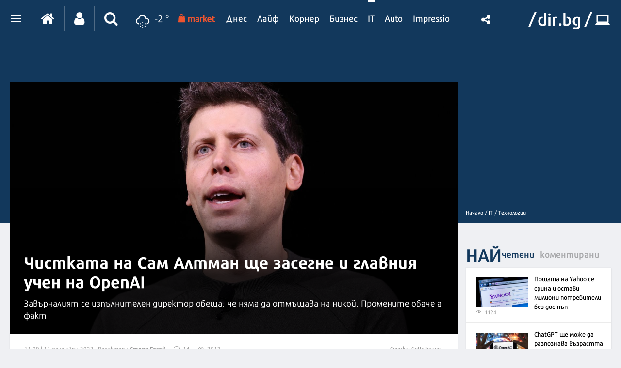

--- FILE ---
content_type: text/html; charset=UTF-8
request_url: https://it.dir.bg/tehnologii/chistkata-na-sam-altman-shte-zasegne-i-glavniya-uchen-na-openai
body_size: 47234
content:
<!DOCTYPE html>
<html>
<head>
    <meta charset="utf-8">
    <meta http-equiv="X-UA-Compatible" content="IE=edge">
            <meta id="vp" name="viewport" content="width=device-width, initial-scale=1">
    
    <meta name="description" content="Завърналият се изпълнителен директор обеща, че няма да отмъщава на никой. Промените обаче а факт"/>

            <link rel="canonical" href="https://it.dir.bg/tehnologii/chistkata-na-sam-altman-shte-zasegne-i-glavniya-uchen-na-openai"/>
    
    
    
    
    

    
            <link rel="shortcut icon" type="image/x-icon" href="https://static.dir.bg/icons/7.ico?_=1664377163"/>
    
            <link rel="alternate" media="only screen and (max-width: 640px)" href="https://m.dir.bg/it/tehnologii/chistkata-na-sam-altman-shte-zasegne-i-glavniya-uchen-na-openai">

                <meta name="robots" content="max-snippet:-1, max-image-preview:large, max-video-preview:-1"/>
                    <meta property="og:app_id" content="1697927810302990"/>
<meta property="og:site_name" content="It.dir.bg"/>
<meta property="og:type"
      content="article"/>
<meta property="og:title"
      content="Чистката на Сам Алтман ще засегне и главния учен на OpenAI"/>
<meta property="og:description"
      content="Завърналият се изпълнителен директор обеща, че няма да отмъщава на никой. Промените обаче а факт"/>
<meta property="og:url" content="https://it.dir.bg/tehnologii/chistkata-na-sam-altman-shte-zasegne-i-glavniya-uchen-na-openai"/>

    <meta property="og:image:width" content="800"/>
    <meta property="og:image:height" content="480"/>

<meta name="twitter:card" content="summary_large_image">
<meta name="twitter:site" content="@dirbg">
<meta name="twitter:title"
      content="Чистката на Сам Алтман ще засегне и главния учен на OpenAI">
<meta name="twitter:description"
      content="Завърналият се изпълнителен директор обеща, че няма да отмъщава на никой. Промените обаче а факт">

                                        <meta name="twitter:image:src" content="https://static.dir.bg/uploads/images/2023/11/20/2622754/800x480.jpg?_=1700484497">
            <meta property="og:image" content="https://static.dir.bg/uploads/images/2023/11/20/2622754/800x480.jpg?_=1700484497"/>
                
    
    
                <title>Чистката на Сам Алтман ще засегне и главния учен на OpenAI | it.dir.bg</title>
        <link media="all" type="text/css" rel="stylesheet" href="https://static.dir.bg/css/desktop/all.css?_=1768813097">

        <!-- IF current site is dirTV && is mobile && is not the homepage ( dirTV homepage dont have mobile version with m.dir.. ) -->
                    <link media="all" type="text/css" rel="stylesheet" href="https://static.dir.bg/css/desktop/it-all.css?_=1768813092">

        
            <!--[if lt IE 9]>
        <link media="all" type="text/css" rel="stylesheet" href="https://static.dir.bg/css/desktop/it-ie8-styles.css?_=1768813093">


        <script>
            document.createElement('header');
            document.createElement('nav');
            document.createElement('main');
            document.createElement('section');
            document.createElement('article');
            document.createElement('aside');
            document.createElement('footer');
        </script>
        <![endif]-->

    <script>
        window.DIR = {
            initUrl: 'https://it.dir.bg/init',
            csrfToken: 'j1EPtz1vNIkIVOgrtxEBIwJloQkZg1avQgAWPOdT',
            articleId: '40479352',
            gameId: '',
            funId: '',
            sectionId: '104',
            pageType: 'article',
            device: 'desktop',
            adult: 0,
            sectionNoAds: 0,
            siteName: 'it',
            otherSectionIds: [],
            topicIds: [],
            themeIds: [],
            themeId: '0',
            urbnSection: null,
            isGallery: '0',
            isMobile: 'false',
            siteId: '7'
        };
    </script>

        
        
                    <script type="application/ld+json">
                [{"@context":"http:\/\/schema.org","@type":"NewsArticle","name":"Чистката на Сам Алтман ще засегне и главния учен на OpenAI","headline":"Чистката на Сам Алтман ще засегне и главния учен на OpenAI","articleSection":"Технологии","description":"Завърналият се изпълнителен директор обеща, че няма да отмъщава на никой. Промените обаче а факт","mainEntityOfPage":{"@type":"WebPage","@id":"https:\/\/dir.bg"},"image":{"@type":"ImageObject","url":"https:\/\/static.dir.bg\/uploads\/images\/2023\/11\/20\/2622754\/768x576.jpg?_=1700484493"},"url":"https:\/\/it.dir.bg\/tehnologii\/chistkata-na-sam-altman-shte-zasegne-i-glavniya-uchen-na-openai","datePublished":"2023-12-11","dateModified":"2023-12-12","author":{"@type":"Person","name":"Стоян Гогов"},"publisher":{"@type":"Organization","name":"Dir.bg","url":"https:\/\/dir.bg","logo":{"@type":"ImageObject","height":"60","width":"330","url":"https:\/\/static.dir.bg\/images\/logo-blue.jpg?_=1664377176"}}},{"@context":"http:\/\/schema.org","@type":"BreadcrumbList","itemListElement":[{"@type":"ListItem","position":1,"name":"Начало","item":"https:\/\/dir.bg\/"},{"@type":"ListItem","position":2,"name":"IT","item":"https:\/\/it.dir.bg"},{"@type":"ListItem","position":3,"name":"Технологии","item":"https:\/\/it.dir.bg\/tehnologii"}]}]
            </script>
        
        
    
                        <script async="async" src="https://securepubads.g.doubleclick.net/tag/js/gpt.js"></script>

<script type="text/javascript">
var isMobile = /iPhone|iPad|iPod|Android/i.test(navigator.userAgent);
    window.googletag = window.googletag || {cmd: []};

    googletag.cmd.push(function() {
        /* Define ad unit slots */

/* Mobile slots */

if (isMobile !== false) {
  window.googletag = window.googletag || {cmd: []};
  googletag.cmd.push(function() {
    googletag.defineOutOfPageSlot('/118570770/Web_interstitials', 'div-gpt-ad-1738162367930-0').addService(googletag.pubads());
    googletag.pubads().enableSingleRequest();
    googletag.enableServices();
  });

 var interstitialSlot, StickyMobileSlot;

        StickyMobileSlot = googletag.defineSlot('/118570770/Sticky_mobile_bottom', [[320, 120], [300, 100], [300, 31], [300, 120], [300, 50], [320, 100], [320, 50], [300, 75]], 'div-gpt-ad-1573734653305-0').addService(googletag.pubads());
        if (StickyMobileSlot ) {
          // Add event listener to enable navigation once the interstitial loads.
          console.log('Sticky_mobile_bottom is loading...');
          googletag.pubads().addEventListener('slotOnload', function(event) {
            if (StickyMobileSlot === event.slot) {


              document.getElementById('boxclose').style.display = 'block';
              document.getElementById('stickyunit').style.display = 'block';
              console.log('Sticky_mobile_bottom is loaded.');
            }
          });
        }

        // Define a web interstitial ad slot.
        interstitialSlot = googletag.defineOutOfPageSlot(
            '/118570770/Web_interstitials',
            googletag.enums.OutOfPageFormat.INTERSTITIAL);

        // Slot returns null if the page or device does not support interstitials.
        if (interstitialSlot) {
          interstitialSlot.addService(googletag.pubads());
           console.log('Interstitial is loading...');
          // Add event listener to enable navigation once the interstitial loads.
          googletag.pubads().addEventListener('slotOnload', function(event) {
            if (interstitialSlot === event.slot) {
              console.log('Interstitial is loaded.');
            }
          });
	}
}
        /* Key-value targeting */
        googletag.pubads().setTargeting("siteName", DIR.siteName);
        googletag.pubads().setTargeting("url", window.location.href);
        googletag.pubads().setTargeting("device", DIR.device);
        googletag.pubads().setTargeting("articleid", DIR.articleId);
        googletag.pubads().setTargeting("page", DIR.pageType);
        googletag.pubads().setTargeting("catid", DIR.sectionId);
        googletag.pubads().setTargeting("otherSectionIds", DIR.otherSectionIds);
        googletag.pubads().setTargeting("Cities", DIR.otherSectionIds);
        googletag.pubads().setTargeting("topicIds", DIR.topicIds);
        googletag.pubads().setTargeting("isGallery", DIR.isGallery);
googletag.pubads().setTargeting("themeId", DIR.themeId);
googletag.pubads().setTargeting("themeIds", DIR.themeIds);
        (DIR.hasOwnProperty("adult") && DIR.adult == 1) ? googletag.pubads().setTargeting("Adult", "yes") : googletag.pubads().setTargeting("Adult", "no");
        (DIR.hasOwnProperty("urbnSection") && DIR.urbnSection == null) ? googletag.pubads().setTargeting("URBNsection", "0") : googletag.pubads().setTargeting("URBNsection", DIR.urbnSection.toString());

        /* Other */
        googletag.pubads().collapseEmptyDivs();
        //googletag.pubads().enableSingleRequest();
        //googletag.pubads().setCentering(true);
        googletag.enableServices();
    });

    /* Get scroll offset for parallax ad units */
    function getScrollOffsetTop() {
      return window.scrollY;
    }
</script>

                    
                    
                    
                    <script async src="//pahtag.tech/c/dir.bg.js"></script>
                    
                    <!-- Google Tag Manager -->
<script>(function(w,d,s,l,i){w[l]=w[l]||[];w[l].push({'gtm.start':
new Date().getTime(),event:'gtm.js'});var f=d.getElementsByTagName(s)[0],
j=d.createElement(s),dl=l!='dataLayer'?'&l='+l:'';j.async=true;j.src=
'https://www.googletagmanager.com/gtm.js?id='+i+dl;f.parentNode.insertBefore(j,f);
})(window,document,'script','dataLayer','GTM-W2KMKLG');</script>
<!-- End Google Tag Manager -->
                    <style>
/*
.main-nav {
max-width: calc(100% - 482px);
}
*/
/* Christmas snow at top section */
.top-section:after {
height: 82px;
}
/* End Christmas snow at top section */

@media only screen and (max-width: 940px) {
.latest-section-it .side-bar {
    width: 100%;
}
}
@media only screen and (max-width: 1180px) {
    .banner-section {
        display: block;
    }
}
</style>
                    <script async src="//pahtag.tech/c/dir.bg.js"></script>
                    <script type="text/javascript">
/* Get Device Type Start*/
function isMobileDevice() {

// device detection
    if(/(android|bb\d+|meego).+mobile|avantgo|bada\/|blackberry|blazer|compal|elaine|fennec|hiptop|iemobile|ip(hone|od)|ipad|iris|kindle|Android|Silk|lge |maemo|midp|mmp|netfront|opera m(ob|in)i|palm( os)?|phone|p(ixi|re)\/|plucker|pocket|psp|series(4|6)0|symbian|treo|up\.(browser|link)|vodafone|wap|windows (ce|phone)|xda|xiino/i.test(navigator.userAgent)
        || /1207|6310|6590|3gso|4thp|50[1-6]i|770s|802s|a wa|abac|ac(er|oo|s\-)|ai(ko|rn)|al(av|ca|co)|amoi|an(ex|ny|yw)|aptu|ar(ch|go)|as(te|us)|attw|au(di|\-m|r |s )|avan|be(ck|ll|nq)|bi(lb|rd)|bl(ac|az)|br(e|v)w|bumb|bw\-(n|u)|c55\/|capi|ccwa|cdm\-|cell|chtm|cldc|cmd\-|co(mp|nd)|craw|da(it|ll|ng)|dbte|dc\-s|devi|dica|dmob|do(c|p)o|ds(12|\-d)|el(49|ai)|em(l2|ul)|er(ic|k0)|esl8|ez([4-7]0|os|wa|ze)|fetc|fly(\-|_)|g1 u|g560|gene|gf\-5|g\-mo|go(\.w|od)|gr(ad|un)|haie|hcit|hd\-(m|p|t)|hei\-|hi(pt|ta)|hp( i|ip)|hs\-c|ht(c(\-| |_|a|g|p|s|t)|tp)|hu(aw|tc)|i\-(20|go|ma)|i230|iac( |\-|\/)|ibro|idea|ig01|ikom|im1k|inno|ipaq|iris|ja(t|v)a|jbro|jemu|jigs|kddi|keji|kgt( |\/)|klon|kpt |kwc\-|kyo(c|k)|le(no|xi)|lg( g|\/(k|l|u)|50|54|\-[a-w])|libw|lynx|m1\-w|m3ga|m50\/|ma(te|ui|xo)|mc(01|21|ca)|m\-cr|me(rc|ri)|mi(o8|oa|ts)|mmef|mo(01|02|bi|de|do|t(\-| |o|v)|zz)|mt(50|p1|v )|mwbp|mywa|n10[0-2]|n20[2-3]|n30(0|2)|n50(0|2|5)|n7(0(0|1)|10)|ne((c|m)\-|on|tf|wf|wg|wt)|nok(6|i)|nzph|o2im|op(ti|wv)|oran|owg1|p800|pan(a|d|t)|pdxg|pg(13|\-([1-8]|c))|phil|pire|pl(ay|uc)|pn\-2|po(ck|rt|se)|prox|psio|pt\-g|qa\-a|qc(07|12|21|32|60|\-[2-7]|i\-)|qtek|r380|r600|raks|rim9|ro(ve|zo)|s55\/|sa(ge|ma|mm|ms|ny|va)|sc(01|h\-|oo|p\-)|sdk\/|se(c(\-|0|1)|47|mc|nd|ri)|sgh\-|shar|sie(\-|m)|sk\-0|sl(45|id)|sm(al|ar|b3|it|t5)|so(ft|ny)|sp(01|h\-|v\-|v )|sy(01|mb)|t2(18|50)|t6(00|10|18)|ta(gt|lk)|tcl\-|tdg\-|tel(i|m)|tim\-|t\-mo|to(pl|sh)|ts(70|m\-|m3|m5)|tx\-9|up(\.b|g1|si)|utst|v400|v750|veri|vi(rg|te)|vk(40|5[0-3]|\-v)|vm40|voda|vulc|vx(52|53|60|61|70|80|81|83|85|98)|w3c(\-| )|webc|whit|wi(g |nc|nw)|wmlb|wonu|x700|yas\-|your|zeto|zte\-/i.test(navigator.userAgent.substr(0,4))) {
       return 'mobile';
    } else {
        return 'desktop';
    }
}

var deviceType = isMobileDevice();

console.log(deviceType);
/* Get Device Type End*/
</script>

            </head>

<body class="no-js">


            <!-- Google Tag Manager (noscript) -->
<noscript><iframe src="https://www.googletagmanager.com/ns.html?id=GTM-W2KMKLG"
height="0" width="0" style="display:none;visibility:hidden"></iframe></noscript>
<!-- End Google Tag Manager (noscript) -->
            <script>
if (deviceType  === 'desktop') {
if ((DIR.hasOwnProperty("adult") && DIR.adult == 0)  && (DIR.hasOwnProperty("sectionNoAds") && DIR.sectionNoAds== 0)) {
  window.googletag = window.googletag || {cmd: []};
  googletag.cmd.push(function() {
    googletag.defineSlot('/118570770/It_Desktop/It_Rich_Media_Desktop', [[1, 1]], 'div-gpt-ad-1713860622578-0').setTargeting('Device', ['desktop']).addService(googletag.pubads());
    googletag.pubads().enableSingleRequest();
    googletag.pubads().collapseEmptyDivs();
    googletag.enableServices();
  });

window.document.write("<!-- /118570770/It_Desktop/It_Rich_Media_Desktop--><div id='div-gpt-ad-1713860622578-0' style='text-align:center'>");

      googletag.cmd.push(function() { googletag.display('div-gpt-ad-1713860622578-0'); });

window.document.write ("</div>");
}
}
</script>
    



<main id="main"   >

        <div class=" top-section article-top-section inner-top-section             ">
        <div class="article-top-section-ads">
                                    
                                                        <script>
if (deviceType  === 'desktop') {
  window.googletag = window.googletag || {cmd: []};
  googletag.cmd.push(function() {
    googletag.defineSlot('/118570770/IT_Desktop/IT_Header_Desktop', [[980, 120], [960, 90], [1330, 250], [970, 66], [980, 250], [1300, 90], [980, 200], [970, 90], [728, 90], [980, 100], [590, 90], [1330, 300], [980, 175], [930, 180], [590, 80], [750, 300], [980, 90], [950, 90], [1330, 150], [750, 100], [970, 250]], 'div-gpt-ad-1712492595591-0').setTargeting('Device', ['desktop']).addService(googletag.pubads());
        // Enable lazy loading with...
        googletag.pubads().enableLazyLoad({
          // Fetch slots within 1 viewports.
          fetchMarginPercent: 200,
          // Render slots within 0 viewports.
          renderMarginPercent: 50,
          // Double the above values on mobile, where viewports are smaller
          // and users tend to scroll faster.
          mobileScaling: 2.0,
        });

  // Enable SRA and services.
    googletag.pubads().enableSingleRequest();
    googletag.pubads().collapseEmptyDivs();
    googletag.enableServices();
  });
  
window.document.write("<!-- /118570770/IT_Desktop/IT_Header_Desktop --><div id='div-gpt-ad-1712492595591-0' style='margin-bottom:30px;'>");

     googletag.cmd.push(function() { googletag.display('div-gpt-ad-1712492595591-0'); });

window.document.write ("</div>");
} else {
  window.googletag = window.googletag || {cmd: []};
  googletag.cmd.push(function() {
    googletag.defineSlot('/118570770/IT_Mobile/IT_Header_Mobile', [[300, 100], [320, 120], [320, 50], [250, 250], [300, 250], [300, 50], [120, 240], [320, 100], [336, 280], [300, 75], [180, 150], [200, 200]], 'div-gpt-ad-1712677558609-0').setTargeting('Device', ['mobile']).addService(googletag.pubads());
        // Enable lazy loading with...
        googletag.pubads().enableLazyLoad({
          // Fetch slots within 1 viewports.
          fetchMarginPercent: 200,
          // Render slots within 0 viewports.
          renderMarginPercent: 50,
          // Double the above values on mobile, where viewports are smaller
          // and users tend to scroll faster.
          mobileScaling: 2.0,
        });

  // Enable SRA and services.
    googletag.pubads().enableSingleRequest();
    googletag.pubads().collapseEmptyDivs();
    googletag.enableServices();
  });
	
window.document.write("<!-- /118570770/IT_Mobile/IT_Header_Mobile --><div id='div-gpt-ad-1712677558609-0' style='text-align:center;margin-bottom:40px;'>");

      googletag.cmd.push(function() { googletag.display('div-gpt-ad-1712677558609-0'); });

window.document.write ("</div>");
}
</script>

<style>
    #div-gpt-ad-1712492595591-0 {
        text-align: center;
    }
    #div-gpt-ad-1712492595591-0 > div {
        margin: 15px auto !important;
        text-align: center;
    }
</style>
                            </div>
        <div class="inner-wrapper">
            <div class="side-bar">
                
                <ul class="breadcrumbs">
                    <li><a href="https://dir.bg/" title="Начало">Начало /</a></li>
                                            <li>
                            <a href="https://it.dir.bg">IT
                                /</a></li>
                                        <li><a href="https://it.dir.bg/tehnologii">Технологии</a></li>
                </ul>
            </div>
        </div>
    </div>

            <h1 class="site-title"
            style="display: none">Чистката на Сам Алтман ще засегне и главния учен на OpenAI | IT.dir.bg</h1>
    

            <!--  -->
<div class="nav-select sticky-nav-wrapper">
    <div class="donation-inmenu-btn">
    <div class="donation-inmenu-btn">
        <a class="donation-button"
           href="https://dir.bg/donations">
            <div class="donation-button-images">
                <img loading="lazy" class="onation-button-normal"
                     src="https://static.dir.bg/images/dontion_icon_normal_eu.svg?_=1739179411" alt="">
                <img loading="lazy" class="onation-button-hover"
                     src="https://static.dir.bg/images/dontion_icon_hover_eu.svg?_=1738256355" alt="">
                <span>Подкрепете ни</span>
            </div>
        </a>
    </div>
</div>    <div class="dropdown">
        <a href="https://it.dir.bg" class="logo"><img loading="lazy" src="https://static.dir.bg/images/logo.svg?_=1745478087" alt="dir.bg"></a>
        <a href="" class="nav-select-btn"><span></span></a>
    </div>
    <ul class="nav-dropdown vertical-scrollbar">
                                                                <li  ><a
                                href="https://it.dir.bg/nauka">Наука</a></li>
                                                                <li class="active" ><a
                                href="https://it.dir.bg/tehnologii">Технологии</a></li>
                                                                <li  ><a
                                href="https://it.dir.bg/komunikatsii">Комуникации</a></li>
                                                                <li  ><a
                                href="https://it.dir.bg/dzhadzhi">Джаджи</a></li>
                                                                <li  ><a
                                href="https://it.dir.bg/crypto">Crypto</a></li>
                                                                <li  ><a
                                href="https://it.dir.bg/web">Web</a></li>
                                                                <li><a href="https://games.dir.bg" target="_blank"><span>Games</span>
                        </a></li>
                                                                <li  ><a
                                href="https://it.dir.bg/review">Ревю</a></li>
                                                                <li  ><a
                                href="https://it.dir.bg/digitalno-obrazovanie">Дигитално образование</a></li>
                                                                <li  ><a
                                href="https://it.dir.bg/pr-zone">PR Zone</a></li>
                                            <li><a href="https://photo.dir.bg/weather">Фото</a></li>

    </ul>
</div><header class="page-header  ">
    <div class="inner-wrapper">
        
        <div class="page-header-container  site-it ">
            <div class="main-options">
                <div class="header-dropdown">
                    <a href="javascript:void(0);" class="dots"><span class=""></span></a>
                    <div class="dropdown-container">
                        <div class="header-site-links">
                            <h2>Сайтове</h2>
                            <ul>
                                <li>
                                    <a href="https://dnes.dir.bg/" >
                                        <span>Днес</span>
                                    </a>
                                </li>
                                <li>
                                    <a href="https://life.dir.bg/" >
                                        <span>Лайф</span>
                                    </a>
                                </li>
                                <li>
                                    <a href="https://corner.dir.bg/" >
                                        <span>Корнер</span>
                                    </a>
                                </li>
                                <li>
                                    <a href="https://business.dir.bg/" >
                                        <span>Бизнес</span>
                                    </a>
                                </li>
                                <li>
                                    <a href="https://it.dir.bg/"  class="active" >
                                        <span>IT</span>
                                    </a>
                                </li>
                                <li>
                                    <a href="https://impressio.dir.bg/"  target="_blank">
                                        <span>Impressio</span>
                                    </a>
                                </li>
                                <li><a href="http://auto.dir.bg/">Авто</a></li>
                                <li><a href="https://dnes.dir.bg/poll">Анкети</a></li>
                                <li><a href="http://news.dir.bg/">Новини от БГ уеб</a></li>
                                <li><a href="http://fun.dir.bg/">Вицове</a></li>
                                
                                <li><a href="http://vkusotii.dir.bg">Вкусотии</a></li>
                                <li><a href="https://vremezamen.dir.bg">#Време за мен</a></li>
                                <li><a href="https://vremeto.dir.bg/">Времето</a></li>
                                <li><a href="http://gallery.dir.bg">Галерия</a></li>
                                <li><a href="https://games.dir.bg/">Games</a></li>
                                <li><a href="http://dom.dir.bg">Дом</a></li>
                                <li><a href="https://dir.bg/topic/zdraveto-ni">#Здравето
                                        ни</a></li>
                                <li><a href="https://zodiac.dir.bg/">Зодиак</a></li>
                                <li><a href="https://kino.dir.bg/">Кино</a></li>
                                <li><a href="http://clubs.dir.bg/">Клубове</a></li>
                                
                                <li><a href="http://tv.dir.bg/">ТВ</a></li>
                                <li><a href="https://trip.dir.bg/">Trip</a></li>
                                <li><a href="https://photo.dir.bg/">Фото</a></li>
                                
                                <li><a href="https://covid.dir.bg" target="_blank">COVID-19</a></li>
                                
                                <li><a href="https://urbn.dir.bg/">#URBN</a></li>
                            </ul>
                        </div>
                        <div class="header-services-links">
                            <h2>Услуги</h2>
                            <ul>
                                <li><a href="http://worktalent.com">Обяви за работа</a></li>
                                <li><a href="https://market.dir.bg" target="_blank">Market</a></li>
                                <li><a href="https://mail.dir.bg/">Поща</a></li>
                                <li><a target="_blank" href="https://www.eventim.bg/top-events/?affiliate=BGQ">Билети</a></li>
                                <li><a href="http://direct.dir.bg/">Direct Реклама</a></li>
                            </ul>
                        </div>
                        <div class="header-city-links">
                            <h2>Градове</h2>
                            <ul>
                                <li><a href="https://dnes.dir.bg/sofia">София</a></li>
                                <li><a href="https://dnes.dir.bg/plovdiv">Пловдив</a></li>
                                <li><a href="https://dnes.dir.bg/varna">Варна</a></li>
                                <li><a href="https://dnes.dir.bg/burgas">Бургас</a></li>
                                <li><a href="https://dnes.dir.bg/ruse">Русе</a></li>
                            </ul>
                        </div>
                        <div class="container-xxl mt-4 header-top media-group">
                            <div class="col-12">
                                <p class="media-group-title">
                                    Dir.bg Media Group
                                </p>
                            </div>

                            <div class="offset-xl-1 col-12 col-xl-10">
                                                                <ul
                                        class="nav d-lg-flex align-items-center justify-content-center justify-content-lg-between my-2">
                                    <li>
                                        <a href="https://3e-news.net" target="_blank">
                                            <img loading="lazy" class="d-none d-lg-block"
                                                 src="https://static.dir.bg/images/logos/it/3eNews.svg?_=1672930342"
                                                 alt="3e-news.net" width="51">
                                            <span class="media-domain d-lg-none">3e-news.net</span>
                                        </a>
                                        <span class="mx-2 d-lg-none">|</span>
                                    </li>
                                    <li>
                                        <a href="https://www.nasamnatam.com" target="_blank">
                                            <img loading="lazy" class="d-none d-lg-block"
                                                 src="https://static.dir.bg/images/logos/it/nasam.svg?_=1672930342"
                                                 alt="nasamnatam.com" width="161">
                                            <span class="media-domain d-lg-none">nasamnatam.com</span>
                                        </a>
                                        <span class="mx-2 d-lg-none">|</span>
                                    </li>
                                    <li>
                                        <a href="https://realtimefuture.bg" target="_blank">
                                            <img loading="lazy" class="d-none d-lg-block"
                                                 src="https://static.dir.bg/images/logos/it/rtf.svg?_=1672930342"
                                                 alt="realtimefuture.bg" width="90">
                                            <span class="media-domain d-lg-none">realtimefuture.bg</span>
                                        </a>
                                        <span class="mx-2 d-lg-none">|</span>
                                    </li>
                                    <li>
                                        <a href="https://greentransition.bg" target="_blank">
                                            <img loading="lazy" class="d-none d-lg-block"
                                                 src="https://static.dir.bg/images/logos/it/GT.svg?_=1672930342"
                                                 alt="greentransition.bg" width="112">
                                            <span class="media-domain d-lg-none">greentransition.bg</span>
                                        </a>
                                        <span class="mx-2 d-lg-none">|</span>
                                    </li>
                                    <li>
                                        <a href="http://www.lostbulgaria.com" target="_blank">
                                            <img loading="lazy" class="d-none d-lg-block"
                                                 src="https://static.dir.bg/images/logos/it/izgubenabg.svg?_=1672930342"
                                                 alt="lostbulgaria.com" width="96">
                                            <span class="media-domain d-lg-none">lostbulgaria.com</span>
                                        </a>
                                        <span class="mx-2 d-lg-none">|</span>
                                    </li>
                                    <li>
                                        <a href="https://webreport.bg" target="_blank">
                                            <img loading="lazy" class="d-none d-lg-block"
                                                 src="https://static.dir.bg/images/logos/it/WR.svg?_=1672930342"
                                                 alt="webreport.bg" width="64">
                                            <span class="media-domain d-lg-none">webreport.bg</span>
                                        </a>
                                        <span class="mx-2 d-lg-none">|</span>
                                    </li>
                                    <li>
                                    <a href="https://www.worktalent.com" target="_blank">
                                            <img loading="lazy" class="d-none d-lg-block"
                                                 src="https://static.dir.bg/images/logos/it/worktalent.svg?_=1699526160"
                                                 alt="worktalent.com" width="103">
                                            <span class="media-domain d-lg-none">worktalent.com</span>
                                        </a>
                                        <span class="mx-2 d-lg-none">|</span>
                                    </li>
                                    <li>
                                        <a href="https://www.wnesstv.com" target="_blank">
                                            <img loading="lazy" class="d-none d-lg-block"
                                                 src="https://static.dir.bg/images/logos/it/wness.svg?_=1672930342"
                                                 alt="wnesstv.com" width="110">
                                            <span class="media-domain d-lg-none">wnesstv.com</span>
                                        </a>
                                        <span class="mx-2 d-lg-none">|</span>
                                    </li>
                                    <li>
                                        <a href="https://soulandpepper.tv" target="_blank">
                                            <img loading="lazy" class="d-none d-lg-block"
                                                 src="https://static.dir.bg/images/logos/it/soulpp.svg?_=1672930342"
                                                 alt="soulandpepper.tv" width="57">
                                            <span class="media-domain d-lg-none">soulandpepper.tv</span>
                                        </a>
                                        
                                    </li>
                                </ul>
                            </div>
                        </div>
                    </div>
                </div>


                <a href="https://dir.bg/" class="home"><i class="icon icon-home"></i></a>
                                    <a href="https://profile.dir.bg/login?redirect_url=https://it.dir.bg/tehnologii/chistkata-na-sam-altman-shte-zasegne-i-glavniya-uchen-na-openai" class="user"
                       id="loggedInUser"><i
                                class="icon icon-user"></i></a>
                
                                    <a href="javascript:void(0);" class="search"><i class="icon icon-search"></i></a>
                                <div class="search-form">
                    <form method="GET" action="https://dir.bg/search" accept-charset="UTF-8">
<div class="search-with-btn">
    <input type="text" placeholder="Ключова дума или име" name="q" value="">
    <button type="submit"><i class="icon icon-search"></i></button>
</div>
<div class="custom-select sites">

    <select name="site"><option value="" selected="selected">Търсене в</option><option value="0">Всички сайтове</option><option value="3">Днес</option><option value="4">Лайф</option><option value="5">Корнер</option><option value="6">Бизнес</option><option value="7">IT</option><option value="1">Impressio</option><option value="13">URBN</option><option value="17">Trip</option><option value="16">Games</option><option value="20">Zodiac</option><option value="12">Времето</option></select>
</div>
    <div class="custom-select sections hidden" id="site-18">
        <select name="section" class="sections">
            <option value="">Всички</option>
                            <option value="257">Новини</option>
                            <option value="256">Премиери</option>
                            <option value="255">Test drive</option>
                            <option value="254">Ревю</option>
                            <option value="253">От бъдещето</option>
                            <option value="252">Автосалон София</option>
                    </select>
    </div>
    <div class="custom-select sections hidden" id="site-1">
        <select name="section" class="sections">
            <option value="">Всички</option>
                            <option value="4">Ателие</option>
                            <option value="27">Архитектура</option>
                            <option value="13">Дизайн</option>
                            <option value="14">Фотография</option>
                            <option value="32">Палитра</option>
                            <option value="31">Улично изкуство</option>
                            <option value="30">Тату</option>
                            <option value="2">Сцена</option>
                            <option value="8">Кино</option>
                            <option value="19">Трейлър</option>
                            <option value="20">Хорър</option>
                            <option value="25">Букви</option>
                            <option value="223">Моето дете чете</option>
                            <option value="26">Ноти</option>
                            <option value="3">Лица</option>
                            <option value="15">Интервю</option>
                            <option value="16">Портрет</option>
                            <option value="29">Икони</option>
                            <option value="9">Носталгия</option>
                            <option value="135">Изгубената България</option>
                            <option value="143">Втори поглед</option>
                            <option value="10">Калейдоскоп</option>
                            <option value="23">Любопитно</option>
                            <option value="24">Гурме</option>
                            <option value="33">Душа</option>
                            <option value="7">Импресио пита</option>
                            <option value="232">Impressio Quiz</option>
                            <option value="5">Афиш</option>
                            <option value="11">Премиера</option>
                    </select>
    </div>
    <div class="custom-select sections hidden" id="site-23">
        <select name="section" class="sections">
            <option value="">Всички</option>
                            <option value="261">Новини</option>
                    </select>
    </div>
    <div class="custom-select sections hidden" id="site-24">
        <select name="section" class="sections">
            <option value="">Всички</option>
                            <option value="263">Новини</option>
                    </select>
    </div>
    <div class="custom-select sections hidden" id="site-3">
        <select name="section" class="sections">
            <option value="">Всички</option>
                            <option value="63">Общество</option>
                            <option value="64">Крими</option>
                            <option value="65">Темида</option>
                            <option value="66">Политика</option>
                            <option value="67">Икономика</option>
                            <option value="68">Инциденти</option>
                            <option value="69">Свят</option>
                            <option value="70">Спектър</option>
                            <option value="72">На фокус</option>
                            <option value="216">Dir Podcast</option>
                            <option value="71">Мнение</option>
                            <option value="73">ДИРектно</option>
                            <option value="57">Региони</option>
                            <option value="58">София</option>
                            <option value="59">Пловдив</option>
                            <option value="60">Варна</option>
                            <option value="61">Бургас</option>
                            <option value="62">Русе</option>
                            <option value="144">PR Zone</option>
                            <option value="229">Овладей диабета</option>
                            <option value="259">Пътят на здравето</option>
                    </select>
    </div>
    <div class="custom-select sections hidden" id="site-4">
        <select name="section" class="sections">
            <option value="">Всички</option>
                            <option value="74">Звезди</option>
                            <option value="75">Шоу</option>
                            <option value="76">Мода</option>
                            <option value="77">Здраве и красота</option>
                            <option value="111">Отново в час</option>
                            <option value="80">Мама</option>
                            <option value="78">Дом</option>
                            <option value="124">Любопитно</option>
                            <option value="138">VЯRAFIED</option>
                            <option value="130">Дай лапа</option>
                            <option value="79">Любов и секс</option>
                            <option value="190">Шопинг</option>
                            <option value="122">PR Zone</option>
                            <option value="113">Акценти</option>
                            <option value="203">Разговори за съня</option>
                            <option value="129">Тествахме за вас...</option>
                    </select>
    </div>
    <div class="custom-select sections hidden" id="site-5">
        <select name="section" class="sections">
            <option value="">Всички</option>
                            <option value="81">Футбол</option>
                            <option value="141">Трите мача</option>
                            <option value="82">Тенис</option>
                            <option value="83">Волейбол</option>
                            <option value="84">Баскетбол</option>
                            <option value="85">F1</option>
                            <option value="91">Сектор К</option>
                            <option value="89">Любопитно</option>
                            <option value="93">В мишената</option>
                            <option value="95">Резултати</option>
                            <option value="86">Бойни</option>
                            <option value="90">Шампионите</option>
                            <option value="88">Екстремни</option>
                            <option value="87">Моторни</option>
                            <option value="92">В ъгъла</option>
                            <option value="188">pr-zone</option>
                            <option value="94">Други</option>
                    </select>
    </div>
    <div class="custom-select sections hidden" id="site-6">
        <select name="section" class="sections">
            <option value="">Всички</option>
                            <option value="96">Икономика</option>
                            <option value="97">Банки и финанси</option>
                            <option value="200">Енергиен пазар</option>
                            <option value="118">Компании</option>
                            <option value="199">Кариери</option>
                            <option value="98">Пазари</option>
                            <option value="99">Имоти</option>
                            <option value="221">Какво могат парите?</option>
                            <option value="100">Маркетинг и реклама</option>
                            <option value="101">Експертно мнение</option>
                            <option value="184">Бърза банка</option>
                            <option value="182">Фин Култура</option>
                            <option value="102">Портфейл</option>
                            <option value="136">PR Zone</option>
                    </select>
    </div>
    <div class="custom-select sections hidden" id="site-7">
        <select name="section" class="sections">
            <option value="">Всички</option>
                            <option value="103">Наука</option>
                            <option value="104">Технологии</option>
                            <option value="105">Комуникации</option>
                            <option value="107">Джаджи</option>
                            <option value="220">Crypto</option>
                            <option value="108">Web</option>
                            <option value="106">Игри</option>
                            <option value="126">Ревю</option>
                            <option value="186">Дигитално образование</option>
                            <option value="128">PR Zone</option>
                    </select>
    </div>
    <div class="custom-select sections hidden" id="site-12">
        <select name="section" class="sections">
            <option value="">Всички</option>
                            <option value="109">Новини</option>
                            <option value="110">Пътна обстановка</option>
                    </select>
    </div>
    <div class="custom-select sections hidden" id="site-13">
        <select name="section" class="sections">
            <option value="">Всички</option>
                            <option value="180">WOR(L)DS</option>
                            <option value="164">trends</option>
                            <option value="159">places</option>
                            <option value="258">Писма за Нея</option>
                            <option value="158">thegamechangers</option>
                            <option value="152">directions</option>
                            <option value="156">style</option>
                            <option value="147">bizarre</option>
                            <option value="153">columnists</option>
                            <option value="161">Binge-watching</option>
                            <option value="155">screens</option>
                            <option value="150">stars</option>
                            <option value="179">Код 359</option>
                            <option value="230">More Than Italian</option>
                            <option value="162"> video</option>
                            <option value="237">Семейни финанси</option>
                            <option value="166">SHE`s the one</option>
                            <option value="169">URBN shopping</option>
                            <option value="171">URBN чете</option>
                            <option value="174">URBN гледа</option>
                            <option value="175">URBN Music Club </option>
                            <option value="176">Големият Вайръл </option>
                            <option value="191">Матинe</option>
                    </select>
    </div>
    <div class="custom-select sections hidden" id="site-17">
        <select name="section" class="sections">
            <option value="">Всички</option>
                            <option value="207">Новини</option>
                            <option value="208">Пътеводител</option>
                            <option value="210">Препоръчано</option>
                            <option value="211">Семейно</option>
                            <option value="214">Photo Trip</option>
                            <option value="215">Video Trip</option>
                            <option value="213">My Trip</option>
                            <option value="227">PR Zone</option>
                    </select>
    </div>
    <div class="custom-select sections hidden" id="site-19">
        <select name="section" class="sections">
            <option value="">Всички</option>
                            <option value="226">Новини</option>
                    </select>
    </div>
    <div class="custom-select sections hidden" id="site-21">
        <select name="section" class="sections">
            <option value="">Всички</option>
                            <option value="241">Рецепти</option>
                            <option value="242">Пинизи</option>
                            <option value="243">Любопитно</option>
                    </select>
    </div>
    <div class="custom-select sections hidden" id="site-20">
        <select name="section" class="sections">
            <option value="">Всички</option>
                            <option value="236">Астрология</option>
                    </select>
    </div>
<div class="custom-select range">
    <select name="range"><option value="" selected="selected">Обхват</option><option value="content">Цялата статия</option><option value="title">Заглавие</option><option value="sources">Автор</option></select>
</div>
<div class="custom-select order">
    <select class="sort-order" name="order"><option value="" selected="selected">Подредба</option><option value="published_on">По дата</option><option value="custom">По точност</option></select>
</div>


<div class="custom-select custom-datepicker">
    <select name="date"><option value="" selected="selected">Дата</option><option value="all">Независимо кога</option><option value="last-day">Последните 24 часа</option><option value="last-week">Последната седмица</option><option value="last-month">Последния месец</option><option value="last-year">Последната година</option><option value="custom-period">Конкретен период</option></select>
</div>

</form>


<script type="application/ld+json">
{
    "@context": "https://schema.org",
    "@type": "WebSite",
    "url": "https://dir.bg/",
    "potentialAction": {
        "@type": "SearchAction",
        "target": "https://dir.bg/search?q={q}",
        "query-input": "name=q"
    }
}
</script>


                </div>
                                    <a href="https://vremeto.dir.bg/" class="weather"><i
                                class="icon icon-wi-snow"></i>-2
                        °</a>
                                
            </div>
            <nav class="main-nav">
                <ul>
                    
                    
                    
                    
                    
                    
                    
                    
                    
                    
                    
                    
                    
                    
                    

                    <li class="market-logo">
                        <a href="https://market.dir.bg" target="_blank">
                            <span>
                                                                    <img loading="lazy" class="normal" src="https://static.dir.bg/images/market-orange.svg?_=1664377176" alt="">
                                    <img loading="lazy" class="hover" src="https://static.dir.bg/images/market-orange-hover.svg?_=1664377176" alt="">
                                                            </span>
                        </a>
                    </li>
                    
                    
                    
                    
                    
                    
                    
                    
                    
                    
                    
                    
                    
                    <li id="nav-item-3">
                        <a href="https://dnes.dir.bg/" >
                            <span>Днес</span>
                        </a>
                         <div class="secondary-subnav-wrapper  secondary-subnav-wrapper-all "
     id="secondary-subnav-wrapper-3">
    <div class="secondary-subnav
         secondary-subnav-it
         inner-wrapper" id="secondary-subnav-3">
        <ul>
            

                                            <li  >
                        <a href="https://dnes.dir.bg/obshtestvo"><span>Общество</span></a>
                    </li>
                                    <li  >
                        <a href="https://dnes.dir.bg/krimi"><span>Крими</span></a>
                    </li>
                                    <li  >
                        <a href="https://dnes.dir.bg/temida"><span>Темида</span></a>
                    </li>
                                    <li  >
                        <a href="https://dnes.dir.bg/politika"><span>Политика</span></a>
                    </li>
                                    <li  >
                        <a href="https://dnes.dir.bg/intsidenti"><span>Инциденти</span></a>
                    </li>
                                    <li  >
                        <a href="https://dnes.dir.bg/svyat"><span>Свят</span></a>
                    </li>
                                    <li  >
                        <a href="https://dnes.dir.bg/spektar"><span>Спектър</span></a>
                    </li>
                                    <li  >
                        <a href="https://dnes.dir.bg/na-fokus"><span>На фокус</span></a>
                    </li>
                                    <li  >
                        <a href="https://dnes.dir.bg/mnenie"><span>Мнение</span></a>
                    </li>
                                    <li  >
                        <a href="https://dnes.dir.bg/direktno"><span>ДИРектно</span></a>
                    </li>
                                    <li  >
                        <a href="https://dnes.dir.bg/pr-zone"><span>PR Zone</span></a>
                    </li>
                                    <li  >
                        <a href="https://dnes.dir.bg/ovladey-diabeta"><span>Овладей диабета</span></a>
                    </li>
                                    <li  >
                        <a href="https://dnes.dir.bg/patyat-na-zdraveto"><span>Пътят на здравето</span></a>
                    </li>
                                    </ul>
        
    </div>
</div>
                         <br class="clear"/></li>
                    <li id="nav-item-4">
                        <a href="https://life.dir.bg/" >
                            <span>Лайф</span>
                        </a>
                         <div class="secondary-subnav-wrapper  secondary-subnav-wrapper-all "
     id="secondary-subnav-wrapper-4">
    <div class="secondary-subnav
         secondary-subnav-it
         inner-wrapper" id="secondary-subnav-4">
        <ul>
            
                            
                
                
                
                
                
                
                
                
                
                
                
                
                
                
                
                
                
                
                
                
                
                                    <li  >

                        <a href="https://life.dir.bg/zvezdi"><span>Звезди</span></a>

                    </li>
                                    <li  >

                        <a href="https://life.dir.bg/shou"><span>Шоу</span></a>

                    </li>
                                    <li  >

                        <a href="https://life.dir.bg/moda"><span>Мода</span></a>

                    </li>
                                    <li  >

                        <a href="https://life.dir.bg/zdrave-i-krasota"><span>Здраве и красота</span></a>

                    </li>
                                    <li  >

                        <a href="https://life.dir.bg/otnovo-v-chas"><span>Отново в час</span></a>

                    </li>
                                    <li  >

                        <a href="https://life.dir.bg/mama"><span>Мама</span></a>

                    </li>
                                    <li  >

                        <a href="https://life.dir.bg/dom"><span>Дом</span></a>

                    </li>
                                    <li  >

                        <a href="https://life.dir.bg/lyubopitno"><span>Любопитно</span></a>

                    </li>
                                    <li  >

                        <a href="https://life.dir.bg/day-lapa"><span>Дай лапа</span></a>

                    </li>
                                    <li  >

                        <a href="https://life.dir.bg/lyubov-i-seks"><span>Любов и секс</span></a>

                    </li>
                                    <li  >

                        <a href="https://life.dir.bg/shopping"><span>Шопинг</span></a>

                    </li>
                                    <li  >

                        <a href="https://life.dir.bg/pr-zone"><span>PR Zone</span></a>

                    </li>
                                    <li  >

                        <a href="https://life.dir.bg/razgovori-za-sanya"><span>Разговори за съня</span></a>

                    </li>
                                    <li  >

                        <a href="https://life.dir.bg/testvahme-za-vas"><span>Тествахме за вас...</span></a>

                    </li>
                                <li><a href="http://vkusotii.dir.bg" target="_blank" title="Вкусотии"><span>Вкусотии</span></a></li>
                    </ul>
        
    </div>
</div>
                         <br class="clear"/></li>
                    <li id="nav-item-5">
                        <a href="https://corner.dir.bg/" >
                            <span>Корнер</span>
                        </a>
                         <div class="secondary-subnav-wrapper  secondary-subnav-wrapper-all "
     id="secondary-subnav-wrapper-5">
    <div class="secondary-subnav
         secondary-subnav-it
         inner-wrapper" id="secondary-subnav-5">
        <ul>
            
                                                <li  >
                                                    <a href="https://corner.dir.bg/futbol"><span>Футбол</span></a>
                                            </li>
                                    <li  >
                                                    <a href="https://corner.dir.bg/tenis"><span>Тенис</span></a>
                                            </li>
                                    <li  >
                                                    <a href="https://corner.dir.bg/voleybol"><span>Волейбол</span></a>
                                            </li>
                                    <li  >
                                                    <a href="https://corner.dir.bg/basketbol"><span>Баскетбол</span></a>
                                            </li>
                                    <li  >
                                                    <a href="https://corner.dir.bg/formula1"><span>F1</span></a>
                                            </li>
                                    <li  >
                                                    <a href="https://corner.dir.bg/sektor-k"><span>Сектор К</span></a>
                                            </li>
                                    <li  >
                                                    <a href="https://corner.dir.bg/lyubopitno"><span>Любопитно</span></a>
                                            </li>
                                    <li  >
                                                    <a href="https://corner.dir.bg/v-mishenata"><span>В мишената</span></a>
                                            </li>
                                    <li  >
                                                    <a href="https://corner.dir.bg/rezultati"><span>Резултати</span></a>
                                            </li>
                                    <li  >
                                                    <a href="https://corner.dir.bg/boyni"><span>Бойни</span></a>
                                            </li>
                                    <li  >
                                                    <a href="https://corner.dir.bg/shampionite"><span>Шампионите</span></a>
                                            </li>
                                    <li  >
                                                    <a href="https://corner.dir.bg/ekstremni"><span>Екстремни</span></a>
                                            </li>
                                    <li  >
                                                    <a href="https://corner.dir.bg/motorni"><span>Моторни</span></a>
                                            </li>
                                    <li  >
                                                    <a href="https://corner.dir.bg/v-agala"><span>В ъгъла</span></a>
                                            </li>
                                    <li  >
                                                    <a href="https://corner.dir.bg/pr-zone"><span>pr-zone</span></a>
                                            </li>
                                    <li  >
                                                    <a href="https://corner.dir.bg/drugi"><span>Други</span></a>
                                            </li>
                                    </ul>
        
    </div>
</div>
                         <br class="clear"/></li>
                    <li id="nav-item-6">
                        <a href="https://business.dir.bg/" >
                            <span>Бизнес</span>
                        </a>
                         <div class="secondary-subnav-wrapper  secondary-subnav-wrapper-all "
     id="secondary-subnav-wrapper-6">
    <div class="secondary-subnav
         secondary-subnav-it
         inner-wrapper" id="secondary-subnav-6">
        <ul>
            
                                                <li  >
                        <a href="https://business.dir.bg/ikonomika"><span>Икономика</span></a>
                    </li>
                                    <li  >
                        <a href="https://business.dir.bg/banki-i-finansi"><span>Банки и финанси</span></a>
                    </li>
                                    <li  >
                        <a href="https://business.dir.bg/energien-pazar"><span>Енергиен пазар</span></a>
                    </li>
                                    <li  >
                        <a href="https://business.dir.bg/kompanii"><span>Компании</span></a>
                    </li>
                                    <li  >
                        <a href="https://business.dir.bg/karieri"><span>Кариери</span></a>
                    </li>
                                    <li  >
                        <a href="https://business.dir.bg/pazari"><span>Пазари</span></a>
                    </li>
                                    <li  >
                        <a href="https://business.dir.bg/imoti"><span>Имоти</span></a>
                    </li>
                                    <li  >
                        <a href="https://business.dir.bg/kakvo-mogat-parite"><span>Какво могат парите?</span></a>
                    </li>
                                    <li  >
                        <a href="https://business.dir.bg/marketing-i-reklama"><span>Маркетинг и реклама</span></a>
                    </li>
                                    <li  >
                        <a href="https://business.dir.bg/ekspertno-mnenie"><span>Експертно мнение</span></a>
                    </li>
                                    <li  >
                        <a href="https://business.dir.bg/barza-banka"><span>Бърза банка</span></a>
                    </li>
                                    <li  >
                        <a href="https://business.dir.bg/fin-kultura"><span>Фин Култура</span></a>
                    </li>
                                    <li  >
                        <a href="https://business.dir.bg/portfeyl"><span>Портфейл</span></a>
                    </li>
                                    <li  >
                        <a href="https://business.dir.bg/pr-zone"><span>PR Zone</span></a>
                    </li>
                            
            <li><a href="http://finance.dir.bg/" target="_blank" title="Пари"><span>Пари</span></a></li>
        </ul>
        
    </div>
</div>
                         <br class="clear"/></li>
                    <li id="nav-item-7">
                        <a href="https://it.dir.bg/"  class="active" >
                            <span>IT</span>
                        </a>
                         <div class="secondary-subnav-wrapper  secondary-subnav-wrapper-all "
     id="secondary-subnav-wrapper-7">
    <div class="secondary-subnav
         secondary-subnav-it
         inner-wrapper" id="secondary-subnav-7">
        <ul>
            
                                                <li  >
                                                    <a href="https://it.dir.bg/nauka"><span>Наука</span></a>
                        
                    </li>
                                    <li class="active" >
                                                    <a href="https://it.dir.bg/tehnologii"><span>Технологии</span></a>
                        
                    </li>
                                    <li  >
                                                    <a href="https://it.dir.bg/komunikatsii"><span>Комуникации</span></a>
                        
                    </li>
                                    <li  >
                                                    <a href="https://it.dir.bg/dzhadzhi"><span>Джаджи</span></a>
                        
                    </li>
                                    <li  >
                                                    <a href="https://it.dir.bg/crypto"><span>Crypto</span></a>
                        
                    </li>
                                    <li  >
                                                    <a href="https://it.dir.bg/web"><span>Web</span></a>
                        
                    </li>
                                    <li  >
                                                    
                            <a href="https://games.dir.bg" target="_blank"><span>Games</span>
                            </a>

                        
                    </li>
                                    <li  >
                                                    <a href="https://it.dir.bg/review"><span>Ревю</span></a>
                        
                    </li>
                                    <li  >
                                                    <a href="https://it.dir.bg/digitalno-obrazovanie"><span>Дигитално образование</span></a>
                        
                    </li>
                                    <li  >
                                                    <a href="https://it.dir.bg/pr-zone"><span>PR Zone</span></a>
                        
                    </li>
                            
            <li><a href="http://photo.dir.bg/it" title="Фото"><span>Фото</span></a></li>

        </ul>
        
    </div>
</div>
                         <br class="clear"/></li>
                    

                    
                    
                    <li id="nav-item-18">
                        <a href="https://auto.dir.bg/" >
                            <span>Auto</span>
                        </a>
                         <div class="secondary-subnav-wrapper  secondary-subnav-wrapper-all "
     id="secondary-subnav-wrapper-18">
    <div class="secondary-subnav
         secondary-subnav-it
         inner-wrapper" id="secondary-subnav-18">
        <ul>
            

                                                <li  >
                        <a href="https://auto.dir.bg/novini"><span>Новини</span></a>
                    </li>
                                    <li  >
                        <a href="https://auto.dir.bg/premieri"><span>Премиери</span></a>
                    </li>
                                    <li  >
                        <a href="https://auto.dir.bg/test-drive"><span>Test drive</span></a>
                    </li>
                                    <li  >
                        <a href="https://auto.dir.bg/revyu"><span>Ревю</span></a>
                    </li>
                                    <li  >
                        <a href="https://auto.dir.bg/ot-badeshteto"><span>От бъдещето</span></a>
                    </li>
                                    <li  >
                        <a href="https://auto.dir.bg/avtosalon-sofiya"><span>Автосалон София</span></a>
                    </li>
                                    </ul>
        
    </div>
</div>
                         <br class="clear"/></li>
                    <li id="nav-item-1">
                        <a href="https://impressio.dir.bg/">
                            <span>Impressio</span>
                        </a>
                         <div class="secondary-subnav-wrapper  secondary-subnav-wrapper-all "
     id="secondary-subnav-wrapper-1">
    <div class="secondary-subnav
         secondary-subnav-it
         inner-wrapper" id="secondary-subnav-1">
        <ul>
            
                                                <li  >
                        <a href="https://impressio.dir.bg/atelie"><span>Ателие</span></a>
                    </li>
                                    <li  >
                        <a href="https://impressio.dir.bg/stsena"><span>Сцена</span></a>
                    </li>
                                    <li  >
                        <a href="https://impressio.dir.bg/kino"><span>Кино</span></a>
                    </li>
                                    <li  >
                        <a href="https://impressio.dir.bg/bukvi"><span>Букви</span></a>
                    </li>
                                    <li  >
                        <a href="https://impressio.dir.bg/noti"><span>Ноти</span></a>
                    </li>
                                    <li  >
                        <a href="https://impressio.dir.bg/litsa"><span>Лица</span></a>
                    </li>
                                    <li  >
                        <a href="https://impressio.dir.bg/nostalgiya"><span>Носталгия</span></a>
                    </li>
                                    <li  >
                        <a href="https://impressio.dir.bg/kaleydoskop"><span>Калейдоскоп</span></a>
                    </li>
                                    <li  >
                        <a href="https://impressio.dir.bg/afish"><span>Афиш</span></a>
                    </li>
                                    </ul>
        
    </div>
</div>
                         <br class="clear"/></li>
                    <li id="nav-item-13">
                        <a href="https://urbn.dir.bg/" >
                            <span>URBN</span>
                        </a>
                         <div class="secondary-subnav-wrapper  secondary-subnav-wrapper-all "
     id="secondary-subnav-wrapper-13">
    <div class="secondary-subnav
         secondary-subnav-it
          inner-wrapper" id="secondary-subnav-13">
        <ul>
            
                                                <li  >
                        <a href="https://urbn.dir.bg/wor-l-ds"><span>WOR(L)DS</span></a>
                    </li>
                                    <li  >
                        <a href="https://urbn.dir.bg/trends"><span>trends</span></a>
                    </li>
                                    <li  >
                        <a href="https://urbn.dir.bg/places"><span>places</span></a>
                    </li>
                                    <li  >
                        <a href="https://urbn.dir.bg/pisma-za-neya"><span>Писма за Нея</span></a>
                    </li>
                                    <li  >
                        <a href="https://urbn.dir.bg/thegamechangers"><span>thegamechangers</span></a>
                    </li>
                                    <li  >
                        <a href="https://urbn.dir.bg/directions"><span>directions</span></a>
                    </li>
                                    <li  >
                        <a href="https://urbn.dir.bg/style"><span>style</span></a>
                    </li>
                                    <li  >
                        <a href="https://urbn.dir.bg/bizarre"><span>bizarre</span></a>
                    </li>
                                    <li  >
                        <a href="https://urbn.dir.bg/columnists"><span>columnists</span></a>
                    </li>
                                    <li  >
                        <a href="https://urbn.dir.bg/binge-watching"><span>Binge-watching</span></a>
                    </li>
                                    <li  >
                        <a href="https://urbn.dir.bg/screens"><span>screens</span></a>
                    </li>
                                    <li  >
                        <a href="https://urbn.dir.bg/stars"><span>stars</span></a>
                    </li>
                                    <li  >
                        <a href="https://urbn.dir.bg/kod-359"><span>Код 359</span></a>
                    </li>
                                    <li  >
                        <a href="https://urbn.dir.bg/more-than-italian"><span>More Than Italian</span></a>
                    </li>
                                    <li  >
                        <a href="https://urbn.dir.bg/semeyni-finansi"><span>Семейни финанси</span></a>
                    </li>
                                    <li  >
                        <a href="https://urbn.dir.bg/she-s-the-one"><span>SHE`s the one</span></a>
                    </li>
                                    <li  >
                        <a href="https://urbn.dir.bg/urbn-shopping"><span>URBN shopping</span></a>
                    </li>
                                    <li  >
                        <a href="https://urbn.dir.bg/urbn-chete"><span>URBN чете</span></a>
                    </li>
                                    <li  >
                        <a href="https://urbn.dir.bg/urbn-gleda"><span>URBN гледа</span></a>
                    </li>
                                    <li  >
                        <a href="https://urbn.dir.bg/urbn-music-club"><span>URBN Music Club </span></a>
                    </li>
                                    <li  >
                        <a href="https://urbn.dir.bg/golemiyat-vayral"><span>Големият Вайръл </span></a>
                    </li>
                                    </ul>
        
    </div>
</div>
                         <br class="clear"/></li>
                    <li id="nav-item-17">
                        <a href="https://trip.dir.bg/" >
                            <span>Trip</span>
                        </a>
                         <div class="secondary-subnav-wrapper  secondary-subnav-wrapper-all "
     id="secondary-subnav-wrapper-17">
    <div class="secondary-subnav
         secondary-subnav-it
          inner-wrapper" id="secondary-subnav-17">
        <ul>
            <li>
                <a href="https://trip.dir.bg/novini">
                    <span>Новини</span>
                </a>
            </li>
            <li>
                <a href="https://trip.dir.bg/patevoditel">
                    <span>Пътеводител</span>
                </a>
            </li>
            <li>
                <a href="https://trip.dir.bg/preporachano">
                    <span>Препоръчано</span>
                </a>
            </li>
            <li>
                <a href="https://trip.dir.bg/semeyno">
                    <span>Семейно</span>
                </a>
            </li>
            <li>
                <a href="https://trip.dir.bg/photo-trip">
                    <span>Photo Trip</span>
                </a>
            </li>
            <li>
                <a href="https://trip.dir.bg/video-trip">
                    <span> Video Trip</span>
                </a>
            </li>
            <li>
                <a href="https://trip.dir.bg/my-trip">
                    <span>My Trip</span>
                </a>
            </li>
            <li>
                <a href="https://trip.dir.bg/top-destination">
                    <span>Топ дестинации</span>
                </a>
            </li>
        </ul>
        
    </div>
</div>
                         <br class="clear"/></li>
                    <li id="nav-item-16">
                        <a href="https://games.dir.bg/" >
                            <span>Games</span>
                        </a>
                         <div class="secondary-subnav-wrapper  secondary-subnav-wrapper-all "
     id="secondary-subnav-wrapper-16">
    <div class="secondary-subnav
         secondary-subnav-it
          inner-wrapper" id="secondary-subnav-16">
        <ul>
            

            <li>
                <a href="https://games.dir.bg/catalog">
                    <span>Каталог</span>
                </a>
            </li>
            <li>
                <a href="https://games.dir.bg/popular">
                    <span>Най-популярни</span>
                </a>
            </li>
            <li>
                <a href="https://games.dir.bg/latest">
                    <span>Най-нови</span>
                </a>
            </li>
            <li>
                <a href="https://games.dir.bg/novini">
                    <span>Новини</span>
                </a>
            </li>
            <li>
                <a href="https://games.dir.bg/revyuta">
                    <span>Ревюта</span>
                </a>
            </li>
            
            
            
            
            
            
            
        </ul>
        
    </div>
</div>
                         <br class="clear"/></li>
                    <li id="nav-item-20">
                        <a href="https://zodiac.dir.bg/" >
                            <span>Zodiac</span>
                        </a>
                         <div class="secondary-subnav-wrapper  secondary-subnav-wrapper-all "
     id="secondary-subnav-wrapper-20">
    <div class="secondary-subnav
         secondary-subnav-it
          inner-wrapper" id="secondary-subnav-20">
        <ul>
            
            <li>
                <a href="https://zodiac.dir.bg/horoskopi">
                    <span>Хороскопи</span>
                </a>
            </li>
            <li>
                <a href="https://zodiac.dir.bg/astrologiya">
                    <span>Астрология</span>
                </a>
            </li>
            <li>
                <a href="https://zodiac.dir.bg/matchmaker">
                    <span>Matchmaker</span>
                </a>
            </li>
            <li>
                <a href="https://zodiac.dir.bg/kasmet-na-denya">
                    <span>Късметче за деня</span>
                </a>
            </li>
            <li>
                <a href="https://zodiac.dir.bg/madrosti-na-zodiaka">
                    <span>Мъдростите на зодиака</span>
                </a>
            </li>
            
            
            
            
            
            
            
        </ul>
        
    </div>
</div>
                         <br class="clear"/></li>
                    <li id="nav-item-21">
                        <a href="https://vkusotii.dir.bg/">
                            <span>Вкусотии</span>
                        </a>
                         <div class="secondary-subnav-wrapper  secondary-subnav-wrapper-all "
     id="secondary-subnav-wrapper-21">
    <div class="secondary-subnav
         secondary-subnav-it
          inner-wrapper" id="secondary-subnav-21">
        <ul>
            <li>
                <a href="https://vkusotii.dir.bg/retsepti">
                    <span>Рецепти </span>
                </a>
            </li>
            <li>
                <a href="https://vkusotii.dir.bg/chefs">
                    <span>Шефски</span>
                </a>
            </li>
            <li>
                <a href="https://vkusotii.dir.bg/topic">
                    <span>Теми</span>
                </a>
            </li>
            <li>
                <a href="https://vkusotii.dir.bg/pinizi">
                    <span>Пинизи </span>
                </a>
            </li>
            
            
            
            
            
            <li>
                <a href="https://vkusotii.dir.bg/populqrno">
                    <span>Популярно </span>
                </a>
            </li>
            <li>
                <a href="https://vkusotii.dir.bg/lyubopitno">
                    <span>Любопитно</span>
                </a>
            </li>
            
            
        </ul>
        
    </div>
</div>
                         <br class="clear"/></li>
                    
                    
                    
                    
                    
                    
                    <li id="nav-item-23">
                        <a href="https://kino.dir.bg/" >
                            <span>Кино</span>
                        </a>
                         <div class="secondary-subnav-wrapper  secondary-subnav-wrapper-all "
     id="secondary-subnav-wrapper-23">
    <div class="secondary-subnav
         secondary-subnav-it
         inner-wrapper" id="secondary-subnav-23">
        <ul>
            

                                                <li  >
                        <a href="https://dnes.dir.bg/novini"><span>Новини</span></a>
                    </li>
                                        <li>
                <a href="https://kino.dir.bg/expected">
                    <span>Очаквани</span>
                </a>
            </li>
            <li>
                <a href="https://kino.dir.bg/programme">
                    <span>Програма</span>
                </a>
            </li>
            <li>
                <a href="https://kino.dir.bg/zvezdi">
                    <span>Звезди</span>
                </a>
            </li>
            <li>
                <a href="https://kino.dir.bg/katalog">
                    <span>Каталог</span>
                </a>
            </li>
            <li>
                <a href="https://kino.dir.bg/trailers">
                    <span>Трейлъри</span>
                </a>
            </li>
            <li>
                <a href="https://kino.dir.bg/premieres">
                    <span>Премиери</span>
                </a>
            </li>
        </ul>
        
    </div>
</div>
                         <br class="clear"/></li>
                    <li id="nav-item-24">
                        <a href="https://tv.dir.bg/">
                            <span>TV</span>
                        </a>
                         <div class="secondary-subnav-wrapper  secondary-subnav-wrapper-all "
     id="secondary-subnav-wrapper-24">
    <div class="secondary-subnav
         secondary-subnav-it
         inner-wrapper" id="secondary-subnav-24">
        <ul>
            <li>
                <a href="https://tv.dir.bg/programa">
                    <span>ТВ програма</span>
                </a>
            </li>
            <li>
                <a href="https://tv.dir.bg/shows">
                    <span>ТВ предавания</span>
                </a>
            </li>
            <li>
                <a href="https://tv.dir.bg/channels">
                    <span>ТВ канали</span>
                </a>
            </li>
        </ul>
    </div>
</div>
                         <br class="clear"/>
                    </li>
                    
                    
                    
                    
                    
                    
                    <li id="nav-item-14">
                        <a href="https://company.dir.bg/events">
                            <span>Събития</span>
                        </a>
                        <br class="clear"/></li>
                    
                    
                    
                    
                    
                    
                    
                    
                    
                    
                    
                    
                    
                    
                    
                    
                    
                    
                    
                    
                    
                    
                    
                    
                    
                    

                    

                    
                    
                    <li class="icon">
                        <a href="https://mail.dir.bg/" id="mainnav-icons-envelope">
                            <span><i class="icon icon-envelope"></i></span>
                        </a>
                    </li>

                </ul>
                <div class="header-share-btns">
                    <div>
                        <span><i class="icon icon-share-alt"></i></span>
                        <ul id="ul-share">
                            <li><a target="_blank"
                                   href="https://www.facebook.com/DzadzitePolezniIZabavni/"><i
                                            class="icon icon-facebook-f"></i></a></li>
                            <li><a target="_blank"
                                   href="https://www.linkedin.com/company/dir-bg/"><i
                                            class="icon icon-linkedin-square"></i></a></li>
                            <li><a target="_blank"
                                   href="https://www.instagram.com/dir.bg/"><i
                                            class="icon icon-instagram"></i></a></li>
                            <li><a target="_blank"
                                   href="https://twitter.com/dirbg"><i
                                            class="icon icon-twitter"></i></a></li>
                            <li><a target="_blank"
                                   href="https://www.youtube.com/channel/UCX3ADAGeYtU3MKw55fYcs6g"><i
                                            class="icon icon-youtube"></i></a></li>
                        </ul>
                    </div>
                </div>

            </nav>

            <div class="logo">
                                    <a href="https://dir.bg/">
                                                    <img loading="lazy" src="https://static.dir.bg/images/logo-cat.svg?_=1745478087" alt="dir.bg">
                                            </a>
                                            <a href="https://it.dir.bg/" rel="home"><i class="icon icon-it"></i></a>
                    
                            </div>

        </div>
    </div>
            <div class=" subnav-wrapper "
             id="secondary-subnav-wrapper-all"></div>
    </header>

<div class="global-overlay-white"></div>
<div class="datepicker-container">
    <div class="datepicker-heading">
        <span class="picked-date start-date">17-11-2017</span>
        <span class="picked-date end-date">20-11-2018</span>
    </div>
    <div class="tab-wrapper">
        <div class="tabs">
            <a href="#" class="start-date active" data-tab="start-date">Начална дата</a>
            <a href="#" class="end-date" data-tab="end-date">Крайна дата</a>
        </div>
        <div class="tab-content active" data-tab="start-date">
            <div id="date-from"></div>
        </div>
        <div class="tab-content" data-tab="end-date">
            <div id="date-to"></div>
        </div>
    </div>
    <div class="datepicker-footer">
        <a href="#" class="submit">ОК</a>
        <a href="#" class="cancel">Отказ</a>
    </div>
</div>
<header class="page-header mobile-page-header ">
    <div class="inner-wrapper">
        
        <a href="javascript:void(0);" class="mobile-menu-btn"><span></span></a>
                    <a href="javascript:void(0);" class="search"><i class="icon icon-search"></i></a>
                
        <form method="GET" action="https://dir.bg/search" accept-charset="UTF-8" class="search-form">
        <div class="search-with-btn">
            <input type="text" placeholder="Ключова дума или име" name="q" value="">
            <button type="submit"><i class="icon icon-search"></i></button>
        </div>
        </form>

        
        <script type="application/ld+json">
        {
            "@context": "https://schema.org",
            "@type": "WebSite",
            "url": "https://dir.bg/",
            "potentialAction": {
                "@type": "SearchAction",
                "target": "https://dnes.dir.bg/search?q={q}",
                "query-input": "name=q"
            }
        }


        </script>
        

        <nav class="main-nav">
            <div class="inner-wrapper">
                <ul class="main-links">
                    <li><a href="https://market.dir.bg" target="_blank">Market</a></li>
                    <li><a href="https://dir.bg/topic/istorii-ot-badeshteto"
                           target="_blank">#Истории от бъдещето</a></li>
                    <li><a href="https://www.worktalent.com" target="_blank">Обяви за работа</a></li>
                    <li><a href="https://dnes.dir.bg/" >Днес</a></li>
                    <li><a href="https://life.dir.bg/" >Лайф</a></li>
                    <li><a href="https://corner.dir.bg/" >Корнер</a></li>
                    <li><a href="https://business.dir.bg/" >Бизнес</a></li>
                    <li><a href="https://vremeto.dir.bg/" >Времето</a>
                    </li>
                    <li><a href="https://games.dir.bg" >Games</a></li>
                    <li><a href="https://it.dir.bg/"  class="active" >IT</a></li>
                    <li><a href="https://impressio.dir.bg" >Impressio</a>
                    </li>
                    <li><a href="https://covid.dir.bg" target="_blank">COVID-19</a></li>
                    <li><a href="https://greentransition.bg" target="_blank">Green Transition</a></li>
                    
                    
                    <li><a href="https://realtimefuture.bg" target="_blank">RealTimeFuture</a></li>
                    <li><a href="https://urbn.dir.bg" >#URBN</a></li>
                    <li><a href="http://auto.dir.bg/">Авто</a></li>
                    <li><a href="http://www.lostbulgaria.com" target="_blank">Изгубената България</a></li>
                    <li><a href="http://clubs.dir.bg">Клубовете</a></li>
                    
                    <li><a href="https://kino.dir.bg/">Кино</a></li>
                    <li><a href="https://dir.bg/topic/zdraveto-ni">#Здравето ни</a></li>
                    <li><a href="https://zodiac.dir.bg">Зодиак</a></li>
                    <li><a href="http://tv.dir.bg/">ТВ</a></li>
                    <li><a href="https://trip.dir.bg/">Trip</a></li>
                    <li><a href="https://fun.dir.bg" target="_blank">Вицове</a></li>
                    
                    <li><a href="http://vkusotii.dir.bg/">Вкусотии</a></li>
                    <li><a href="https://vremezamen.dir.bg/">#Време за мен</a></li>
                    <li><a href="https://photo.dir.bg/" >Фото</a></li>
                    
                    <li><a href="https://webreport.bg/" target="_blank">Web Report</a></li>
                    <li><a target="_blank" href="https://ticket.dir.bg ">Билети</a></li>
                </ul>
                <ul class="social-btns">
                    <li><a target="_blank"
                           href="https://www.facebook.com/DzadzitePolezniIZabavni/"><i
                                    class="icon icon-facebook-f"></i></a></li>
                    <li><a target="_blank"
                           href="https://www.linkedin.com/company/dir-bg/"><i
                                    class="icon icon-linkedin-square"></i></a></li>
                    <li><a target="_blank"
                           href="https://www.instagram.com/dir.bg/"><i
                                    class="icon icon-instagram"></i></a></li>
                    <li><a target="_blank"
                           href="https://twitter.com/dirbg"><i
                                    class="icon icon-twitter"></i></a></li>
                    <li><a target="_blank"
                           href="https://www.youtube.com/channel/UCX3ADAGeYtU3MKw55fYcs6g"><i
                                    class="icon icon-youtube"></i></a></li>
                                            <li><a target="_blank" href="https://it.dir.bg/feeds/rss"><i
                                        class="icon icon-rss"></i></a></li>
                                    </ul>
            </div>
            <div class="profile-options">
                <div class="inner-wrapper">
                    <a href="https://mail.dir.bg"><i class="icon icon-envelope-o"></i>Поща</a>
                    <a href="https://profile.dir.bg/"><i class="icon icon-clubs"></i>Профил</a>
                </div>
            </div>
        </nav>
        <div class="logo">
                            <a href="https://dir.bg/">
                    <img loading="lazy" src="https://static.dir.bg/images/logo-cat.svg?_=1745478087" alt="dir.bg">
                    <img loading="lazy" class="logo-white" src="https://static.dir.bg/images/logo-cat.svg?_=1745478087" alt="dir.bg">
                </a>
                                    <a href="https://it.dir.bg/"><i class="icon icon-it"></i></a>
                                    </div>
    </div>
</header>


<div class="global-overlay-white"></div>

    
    
    <div id="overlay" data-growthbook-page="article-page"
         style="position: absolute; top:0; left:0; right: 0; bottom:0; z-index: 2000; display: none;"></div>
    <div class="section article-main-section">
        <div class="inner-wrapper">
            <div class="main-section mobile-main-section">
                                    <div class="article-main-section">
    <div class="display-desktop  img-news  article-main-img">
                <a href="https://it.dir.bg/gallery/chistkata-na-sam-altman-shte-zasegne-i-glavniya-uchen-na-openai"
           class="img-news ">
                                                <div class="img-wrapper ratio ratio-16-9">
                        <img loading="lazy"
                             src="https://static.dir.bg/uploads/images/2023/11/20/2622754/1366x768.jpg?_=1700484489"
                             alt="Чистката на Сам Алтман ще засегне и главния учен на OpenAI"/>
                                                
                    </div>
                                <div class="text-wrapper">
                                                                                <h1 class="title">Чистката на Сам Алтман ще засегне и главния учен на OpenAI</h1>
                    <p class="description">Завърналият се изпълнителен директор обеща, че няма да отмъщава на никой. Промените обаче а факт</p>
                </div>
                    </a>
            </div>

    <div class="display-desktop">
                    <script>
if (deviceType  === 'desktop') {
  window.googletag = window.googletag || {cmd: []};
  googletag.cmd.push(function() {
googletag.defineSlot('/118570770/IT_Desktop/IT_Under_Article_Image_Desktop', [[728, 90], [1, 1], [468, 60], [510, 150]], 'div-gpt-ad-1765535478533-0').addService(googletag.pubads());
        // Enable lazy loading with...
        googletag.pubads().enableLazyLoad({
          // Fetch slots within 1 viewports.
          fetchMarginPercent: 200,
          // Render slots within 0 viewports.
          renderMarginPercent: 50,
          // Double the above values on mobile, where viewports are smaller
          // and users tend to scroll faster.
          mobileScaling: 2.0,
        });

  // Enable SRA and services.
    googletag.pubads().enableSingleRequest();
    googletag.pubads().collapseEmptyDivs();
    googletag.enableServices();
  });
  
window.document.write("<!-- /118570770/IT_Desktop/IT_Under_Article_Image_Desktop--><div id='div-gpt-ad-1765535478533-0' style='margin-bottom:20px;margin-top:20px;text-align:center;'>");

     googletag.cmd.push(function() { googletag.display('div-gpt-ad-1765535478533-0'); });

window.document.write ("</div>");
} 
</script>
            </div>


    <div class="article-content" data-io-article-url="https://it.dir.bg/tehnologii/chistkata-na-sam-altman-shte-zasegne-i-glavniya-uchen-na-openai">
        <div class="img-news  article-main-img display-mobile">
            <div class="link">
                <a href="javascript:history.back()" class="back-btn"><i class="icon icon-chevron-circle-left"></i>назад</a>
            </div>
                                                <a href="https://it.dir.bg/gallery/chistkata-na-sam-altman-shte-zasegne-i-glavniya-uchen-na-openai"
                       class="img-wrapper ratio ratio-16-9">
                                                                            <img loading="lazy" src="https://static.dir.bg/uploads/images/2023/11/20/2622754/384x216.jpg?_=1700484491"
                                 alt="Чистката на Сам Алтман ще засегне и главния учен на OpenAI"/>
                                                                    </a>
                                    </div>

        <div class="banner display-mobile">
                            <script>
if (deviceType  === 'mobile') {
  window.googletag = window.googletag || {cmd: []};
  googletag.cmd.push(function() {
googletag.defineSlot('/118570770/IT_Mobile/IT_Under_Article_Image_Mobile', [[1, 1], [320, 100], [300, 50], [320, 50], [300, 100]], 'div-gpt-ad-1765535566038-0').addService(googletag.pubads());
        // Enable lazy loading with...
        googletag.pubads().enableLazyLoad({
          // Fetch slots within 1 viewports.
          fetchMarginPercent: 200,
          // Render slots within 0 viewports.
          renderMarginPercent: 50,
          // Double the above values on mobile, where viewports are smaller
          // and users tend to scroll faster.
          mobileScaling: 2.0,
        });

  // Enable SRA and services.
    googletag.pubads().enableSingleRequest();
    googletag.pubads().collapseEmptyDivs();
    googletag.enableServices();
  });
	
window.document.write("<!-- /118570770/IT_Mobile/IT_Under_Article_Image_Mobile--><div id='div-gpt-ad-1765535566038-0' style='text-align:center;margin:20px 0 30px 0;'>");

      googletag.cmd.push(function() { googletag.display('div-gpt-ad-1765535566038-0'); });

window.document.write ("</div>");
}
</script>
                    </div>
        <div class="display-mobile">
                            <span class="credit">Снимка: Getty Images</span>
                        <h2 class="title">Чистката на Сам Алтман ще засегне и главния учен на OpenAI</h2>
                            <p class="description">Завърналият се изпълнителен директор обеща, че няма да отмъщава на никой. Промените обаче а факт</p>
                    </div>

        <div class="additional-info">
             <span class="timestamp">
                 <time datetime="2023-12-11T11:09:50+02:00">
                     11:09 |
                     11 декември 2023
                 </time>
                 
                                      | Редактор
                     :
                                              <a href="https://dir.bg/author/stoyan-gogov">
                     <strong><span class="author">Стоян Гогов</span></strong></a>                                                       
             </span>
                            <a href="https://it.dir.bg/comments/chistkata-na-sam-altman-shte-zasegne-i-glavniya-uchen-na-openai" class="comments"><i
                            class="icon icon-comment-o"></i> 14</a>
                        <span class="views"><i class="icon icon-eye-new"></i> <span
                        id="articleViews">2516</span></span>
                            <span class="credit display-desktop">Снимка: Getty Images</span>
                    </div>
        <div>
            <div class="display-desktop">
                <div class="article-share-btns">
    <a href="javascript:window.open('https://www.facebook.com/sharer/sharer.php?u=https%3A%2F%2Fit.dir.bg%2Ftehnologii%2Fchistkata-na-sam-altman-shte-zasegne-i-glavniya-uchen-na-openai&amp;picture=https%3A%2F%2Fstatic.dir.bg%2Fuploads%2Fimages%2F2023%2F11%2F20%2F2622754%2F800x480.jpg%3F_%3D1700484497', '_blank', 'width=500,height=300');void(0);"
       class="fb-share"><i class="icon icon-facebook-f"></i></a>
    <a href="javascript:window.open('https://twitter.com/intent/tweet?url=https%3A%2F%2Fit.dir.bg%2Ftehnologii%2Fchistkata-na-sam-altman-shte-zasegne-i-glavniya-uchen-na-openai', '_blank', 'width=500,height=300');void(0);"
       class="twitter-share"><i class="icon icon-twitter"></i></a>
       <a href="viber://forward?text=https%3A%2F%2F.dir.bg%2Ftehnologii%2Fchistkata-na-sam-altman-shte-zasegne-i-glavniya-uchen-na-openai"
       class="viber-share"><i class="icon icon-social-viber2"></i></a>
</div>
            </div>
            <div class="display-mobile">
                <div class="article-share-btns">
        <a href="javascript:window.open('https://www.facebook.com/sharer/sharer.php?u=https%3A%2F%2Fit.dir.bg%2Ftehnologii%2Fchistkata-na-sam-altman-shte-zasegne-i-glavniya-uchen-na-openai&amp;picture=https%3A%2F%2Fstatic.dir.bg%2Fuploads%2Fimages%2F2023%2F11%2F20%2F2622754%2F768x432.jpg%3F_%3D1700484490', '_blank', 'width=500,height=300');void(0);"
           class="fb-share"><i class="icon icon-facebook-f"></i></a>
        <a href="javascript:window.open('https://twitter.com/intent/tweet?url=https%3A%2F%2Fit.dir.bg%2Ftehnologii%2Fchistkata-na-sam-altman-shte-zasegne-i-glavniya-uchen-na-openai', '_blank', 'width=500,height=300');void(0);"
           class="twitter-share"><i class="icon icon-twitter"></i></a>
        <a href="viber://forward?text=https%3A%2F%2Fit.dir.bg%2Ftehnologii%2Fchistkata-na-sam-altman-shte-zasegne-i-glavniya-uchen-na-openai"
           class="viber-share"><i class="icon icon-social-viber2"></i></a>
    </div>
            </div>

                    </div>


        <div class="article-body" data-item-id="40479352">

            
            <p>Сам Алтман за кратко бе отстранен, след което върнат на поста изпълнителен директо на OpenAI. От борда на компанията бяха отстранени хората, които бяха гласували уволнението му. Въпреки това Алтман заяви, че не "таи лоши чувства" и няма да отмъщава на никого. Дали това е точно така.</p>
<p>Главния учен и съосновател на OpenAI Иля Суцкевер бе ключова фигура в заговора за отстраняването на Сам Алтман от шефското място. По-късно обаче Суцкевер "смени страните" и подписа писмото, призоваващо за незабавно връщане на Алтман.</p><div style="text-align:center; padding:0; text-align:center" id="native-wrap-1712677954281">
<script>
if (deviceType  === 'mobile') {
  window.googletag = window.googletag || {cmd: []};
  googletag.cmd.push(function() {
    googletag.defineSlot('/118570770/IT_Mobile/IT_In_Article_1_Mobile', [[320, 120], [320, 100], [480, 320], [300, 600], [300, 250], [320, 480], [250, 250], [320, 50], [120, 240], [180, 150], [300, 50], [300, 100], [200, 200], [336, 280], [300, 75]], 'div-gpt-ad-1712677954281-0').setTargeting('Device', ['mobile']).addService(googletag.pubads());
        // Enable lazy loading with...
        googletag.pubads().enableLazyLoad({
          // Fetch slots within 1 viewports.
          fetchMarginPercent: 200,
          // Render slots within 0 viewports.
          renderMarginPercent: 50,
          // Double the above values on mobile, where viewports are smaller
          // and users tend to scroll faster.
          mobileScaling: 2.0,
        });

  // Enable SRA and services.
    googletag.pubads().enableSingleRequest();
    googletag.pubads().collapseEmptyDivs();
    googletag.enableServices();
  });

window.document.write("<!-- /118570770/IT_Mobile/IT_In_Article_1_Mobile--><div id='div-gpt-ad-1712677954281-0'>");

      googletag.cmd.push(function() { googletag.display('div-gpt-ad-1712677954281-0'); });

window.document.write ("</div>");

if ( DIR.hasOwnProperty("sectionId") && DIR.sectionId.includes(136) ) {
    // Hide ads when get PR ZONE
   document.getElementById("native-wrap-1712677954281").style.display = "none";   
}
}
</script>
</div>
<p>Суцкевер бе отстранен от борда, но изглежда това няма да е единственото отмъщение към него.</p>
<p>"Иля винаги ще играе важна роля в OpenAI. Но, знаете ли, има много други хора, които поемат и поемат отговорности, принадлежали преди на Иля", заявява служител, пожелал анонимност, пред Business Insider.</p>
<p>Роденият в Русия учен е смятан за нещо като "AI бог" от своите помощници, но групата около Сам Алтман вижда в него основно "предател".</p><div style="text-align:center; padding:0; text-align:center" id="native-wrap-1712829877453">
<script>
if (deviceType  === 'desktop') {
  window.googletag = window.googletag || {cmd: []};
  googletag.cmd.push(function() {
    googletag.defineSlot('/118570770/IT_Desktop/IT_In_Article_1_Desktop', [[580, 400], [640, 360], 'fluid'], 'div-gpt-ad-1712829877453-0').setTargeting('Device', ['desktop']).addService(googletag.pubads());
        // Enable lazy loading with...
        googletag.pubads().enableLazyLoad({
          // Fetch slots within 1 viewports.
          fetchMarginPercent: 200,
          // Render slots within 0 viewports.
          renderMarginPercent: 50,
          // Double the above values on mobile, where viewports are smaller
          // and users tend to scroll faster.
          mobileScaling: 2.0,
        });

  // Enable SRA and services.
    googletag.pubads().enableSingleRequest();
    googletag.pubads().collapseEmptyDivs();
    googletag.enableServices();
  });

window.document.write("<!-- /118570770/IT_Desktop/IT_In_Article_1_Desktop--><div id='div-gpt-ad-1712829877453-0'>");

      googletag.cmd.push(function() { googletag.display('div-gpt-ad-1712829877453-0'); });

window.document.write ("</div>");
}

if ( DIR.hasOwnProperty("sectionId") && DIR.sectionId.includes(136) ) {
    // Hide ads when get PR ZONE
   document.getElementById("native-wrap-1712829877453").style.display = "none";   
}
</script>
</div>
<p>Според Business Insider, Суцкевер не е бил виждан в офисите на фирмата в Сан Франциско цяла седмица и позицията му в компанията "предстои да бъде определена".</p><div style="text-align:center; padding:0; text-align:center" id="native-wrap-1712678022878">
<script>
if (deviceType  === 'mobile') {

  window.googletag = window.googletag || {cmd: []};
  googletag.cmd.push(function() {
    googletag.defineSlot('/118570770/IT_Mobile/IT_In_Article_2_Mobile', [[480, 320], [320, 120], [300, 75], [300, 600], [180, 150], [200, 200], [300, 100], [120, 240], [320, 50], [300, 250], [250, 250], [336, 280], [300, 50], [320, 480], [320, 100]], 'div-gpt-ad-1712678022878-0').setTargeting('Device', ['mobile']).addService(googletag.pubads());
        // Enable lazy loading with...
        googletag.pubads().enableLazyLoad({
          // Fetch slots within 1 viewports.
          fetchMarginPercent: 200,
          // Render slots within 0 viewports.
          renderMarginPercent: 50,
          // Double the above values on mobile, where viewports are smaller
          // and users tend to scroll faster.
          mobileScaling: 2.0,
        });

  // Enable SRA and services.
    googletag.pubads().enableSingleRequest();
    googletag.pubads().collapseEmptyDivs();
    googletag.enableServices();
  });


window.document.write("<!-- /118570770/IT_Mobile/IT_In_Article_2_Mobile--><div id='div-gpt-ad-1712678022878-0'>");

      googletag.cmd.push(function() { googletag.display('div-gpt-ad-1712678022878-0'); });

window.document.write ("</div>");
}

if ( DIR.hasOwnProperty("sectionId") && DIR.sectionId.includes(136) ) {
    // Hide ads when get PR ZONE
   document.getElementById("native-wrap-1712678022878").style.display = "none";   
}
</script>
</div>
<p>Както описват източниците на BI, работните отношения между Алтман, Суцкевер и Грег Брокман - другият съосновател, който подаде оставка в знак на солидарност с Алтман след отстраняването му и който беше върнат след завръщането му - са се влошили изключително много.</p>

<p>Очевидно, че бордът ще бъде преструктуриран, "нелоялните кадри" - понижени или уволнени, а властта на Алтман - увеличена значително, спрямо преди уволнението му.</p>
                        <div class="display-desktop">
                                                            <div class="banner">
                            <div class="clearfix"></div>
<style>
#doantion-banner-block {
  background-color: rgba(0, 98, 188, 1);
  color: #fff;
  left: 100%;
  padding: 0 20px 20px 20px;
  margin: 30px 0 30px 0;
  -webkit-transition: opacity .4s ease-out, -webkit-transform .4s ease-out;
  transition: opacity .4s ease-out, -webkit-transform .4s ease-out;
  -o-transition: opacity .4s ease-out, transform .4s ease-out;
  transition: opacity .4s ease-out, transform .4s ease-out;
  transition: opacity .4s ease-out, transform .4s ease-out, -webkit-transform .4s ease-out;
  opacity: 0;
  z-index: 10;
  height: 250px;

  &.show {
    bottom: 0;
    position: sticky;
    opacity: 1;
    pointer-events: initial;
    -webkit-transform: none;
    -ms-transform: none;
    transform: none;
  }

  &:before {
		content: "";
        display: block;
        position: absolute;
        bottom: 3px;
        left: 0;
        right: 0;
        margin: auto;
        z-index: -1;
        padding-top: 27%;
        background-image: url(https://i.dir.bg/2024/donation/donation-darete-bgr.png);
        background-repeat: no-repeat;
        background-position: top center;
        background-size: auto;
  }

  .donation-text-mobile-dbb {
    display: none;
  }

  .donation-text-dbb {
    margin-top: 38px;
    color: #fff;
    font-size: 18px;
    line-height: 19px;
    font-family: "Akrobat-SemiBold";
  }

  .custom_checkbox label a {
    text-decoration: none;
  }

  .custom_checkbox {
    display: block;
    margin-top: 13px;
  }

  .custom_checkbox input {
    padding: 0;
    height: initial;
    width: initial;
    margin-bottom: 0;
    display: none;
    cursor: pointer;
  }

  .custom_checkbox label {
    position: relative;
    cursor: pointer;
    font-size: 14px;
    color: #fff;
    line-height: 19px;
    padding-left: 34px;
    display: block;
  }

  .custom_checkbox label:before {
    content: '';
    -webkit-appearance: none;
    background-color: #e7e7e7;
    border: 1px solid rgba(0, 0, 0, .3);
    border-radius: 5px;
    height: 24px;
    width: 24px;
    display: block;
    position: absolute;
    left: 0;
    top: 0;
    vertical-align: middle;
    cursor: pointer;
  }

  .custom_checkbox input:checked + label:after {
    content: '';
    display: block;
    position: absolute;
    top: 2px;
    left: 9px;
    width: 9px;
    height: 16px;
    border: solid #df4a20;
    border-width: 0 4px 4px 0;
    transform: rotate(45deg);
  }


  .doantion-form-cont-right-dbb {
    width: 100%;
	margin-top: 21px;

    h2 {
      font-size: 46px;
      font-weight: bold;
      margin-top: 5px;
      margin-bottom: 15px;
	  position: absolute;
      top: 19px;
      left: 141px;
	  color: white;
     font-family: Akrobat-Bold;
      span {
        font-weight: normal;
        font-size: 41px;
      }
      img {
          width:386px;
       }

    }

  }

  .subscribe-cont-cards {

    display: flex;
    margin-top: 30px;

    img {
      height: 22px;
      margin-right: 15px;
      border: 0 none;
    }
  }

  .subscribe-btn-dbb {
    height: 47px;
    background-color: #ff8f00;
    font-size: 18px;
    color: white;
    font-weight: bold;
    font-family: "Repo";
    border: 0;
    width: 222px;
    cursor: pointer;
/*
    -webkit-transition: -webkit-box-shadow .4s;
    transition: -webkit-box-shadow .4s;
    transition: box-shadow .4s;
    transition: box-shadow .4s, -webkit-box-shadow .4s;
*/
    border-radius: 25px;
padding-bottom: 4px;

    &:hover {
        background-color: #478cff;
    }
  }

  .subscribe-email {
    width: calc(100% - 160px);
    height: 49px;
    padding-left: 10px;
    background-color: #ffffff;
    border: 0.22px solid rgba(0, 0, 0, .3);
  }

  .doantion-site-icon {
    font-size: 60px;
    color: #8c8c8c;
    position: absolute;
    left: -90px;
    top: -12px;
  }

  .doantion-dnes-icon {
    color: #0062bd;
  }

  .doantion-life-icon {
    color: #500A62;
  }

  .doantion-corner-icon {
    color: #A8192D;
  }

  .doantion-business-icon {
    color: #0F8998;
  }

  .doantion-it-icon {
    color: #12385C;
  }

  .doantion-impressio-icon {
    color: #420890;
  }

  .doantion-auto-icon {
    color: #d0310c;
  }

  .doantion-trip-icon {
    color: #00ad95;
  }

  .subscribe-form-cont {
    display: flex;
    margin-top: 104px;
	position: absolute;
    right: 34px;
    bottom: 19px;
  }

  .subscribe-email {
    -webkit-box-flex: 1;
    flex: 1 1 0;
  }

  .subscribe-form {
    position: relative;
  }

  .donation-text-dbb span {
    max-width: 65%;
    display: block;
  }


  .doantion-site-icon-close {
    position: absolute;
    top: 25px;
    right: 25px;
    font-size: 24px;
    cursor: pointer;
    border: 1px solid white;
    border-radius: 20px;
    padding: 4px 8px;
    background-color: white;

    i {
      color: black;
    }
  }


  .donation-arrow-dbb {
    width: 96px;
    position: relative;
    top: 0;
    left:  0;
  }
.doantion-banner-block-above {
    position: absolute;
    top: -28px;
    left: 0;
    width: 100%;
    height: 28px;
    background-color: white;
    z-index: 10;
}
}

@media (max-width: 480px) {

  #doantion-banner-block {
    &:before {
        bottom: 3px;
        left: 0;
        right: 0;
        margin: auto;
        z-index: -1;
        padding-top: 27%;
		background-size: contain;
  }
  
    padding: 0 20px 0 20px;
    height: 390px;

    .doantion-site-icon-close {
      top: -13px;
      border: 2px solid black;
      z-index: 100;
    }

    .doantion-form-cont {
      width: 100%;
      max-width: 100%;

      h2 {
        left: 0;
        margin-top: 0;
        font-size: 25px;

        img {
          width: 67px;
          top: -15px;
          left: -13px;
        }
      }

      .donation-text-mobile-dbb {
        display: block;
        font-size: 16px;
        line-height: 21px;
        padding-left: 14px;
      }

      .donation-text-dbb {
        display: none;
      }
    }

    .doantion-form-cont-right-dbb {
      width: 100%;
      text-align: center;
margin-top: 52px;
      margin-bottom: 8px;

      h2 {
			font-size: 33px;
            margin-top: unset;
            top: 46px;
            width: 100%;
            margin: 0 auto;
            left: -23px;
			
			span {
				font-size: 32px;
			}
img {
width: 283px;
}
      }

      .subscribe-form-cont {
        margin: 10px 0;
        text-align: center;
		right: 0;
        left: 0;
		bottom: 10px;

      }

      .subscribe-cont-cards {
        margin: 0 auto;
        display: block;

        img {
          margin-right: 11px;
        }
      }
	 .donation-text-dbb {
        display: none;
      }
	  
	  .donation-text-mobile-dbb {
		display: block;
        margin-top: 60px;
        text-align: left;
		font-size: 16px;
		line-height: 1.2;
       font-family: Akrobat-Regular;

          h3 {
                 font-family: Akrobat-Bold;
                 font-size: 20px;
               }
	  }
    }

    .subscribe-link {
      margin: 0 auto;
    }
	
	.donation-arrow-dbb {
	width: 62px;
        position: relative;
        top: 0;
        left: -12px;
    }
  }


}
	</style>

<div id="doantion-banner-block" class="show">
	<img class="donation-arrow-dbb" src="https://i.dir.bg/2024/donation/shape-arrow-desktop-cut.svg">
        <div class="doantion-form-cont-right-dbb">
            <h2><img class="donation-logotype-dbb" src="https://i.dir.bg/2024/donation/donation-logotype.svg"></h2>
			<div class="donation-text-dbb">
                Днес, повече от всякога, независимата журналистика има нужда от вас. В мисията си да предоставяме обективни, достоверни и навременни новини разчитаме на вашата подкрепа.<br/><br/>
				<span class="doantion-text-span">
                Ако вярвате в правото си на обективна информация, подкрепете ни.<br/><br/>
                Вашето дарение от всякакъв размер и по всяко време означава много за нас.
				</span>
            </div>
			<div class="donation-text-mobile-dbb">
				<h3>Скъпи читатели,</h3>
                Днес, повече от всякога, независимата журналистика има нужда от вас. <br/>
                В мисията си да предоставяме обективни, достоверни и навременни новини разчитаме на вашата подкрепа.<br/><br/>

                Ако вярвате в правото си на обективна информация, подкрепете ни.
            </div>
            <div class="subscribe-form-cont">
                <a href="https://dir.bg/donations" class="subscribe-link"><button class="subscribe-btn-dbb">Продължете</button></a>
            </div>
        </div>
</div>

                        </div>
                                                                <div class="banner">
                            <script>
if (deviceType  === 'desktop') {

window.document.write("<div style='max-width:820px; margin:30px auto 30px auto;' id='horizontal2-1712676277107'><iframe id='maxsport-news' frameborder='0' scrolling='no' title='Worktalent - обяви за работа' style='position: relative; min-height: 254px; width: 100%; background-color: white;' src='https://webapi.dir.bg/worktalent'></iframe></div>");
}

if ( DIR.hasOwnProperty("sectionId") && DIR.sectionId.includes(136) ) {
    // Hide ads when get PR ZONE
   document.getElementById("horizontal2-1712676277107").style.display = "none";   
}
</script>
                        </div>
                                    
            </div>
            <div class="display-mobile">
                                                            <div class="banner">
                            <style>
#doantion-banner-block {
  background-color: rgba(0, 98, 188, 1);
  color: #fff;
  left: 100%;
  padding: 0 20px 20px 20px;
  -webkit-transition: opacity .4s ease-out, -webkit-transform .4s ease-out;
  transition: opacity .4s ease-out, -webkit-transform .4s ease-out;
  -o-transition: opacity .4s ease-out, transform .4s ease-out;
  transition: opacity .4s ease-out, transform .4s ease-out;
  transition: opacity .4s ease-out, transform .4s ease-out, -webkit-transform .4s ease-out;
  opacity: 0;
  z-index: 10;
  height: 250px;

  &.show {
    bottom: 0;
    position: sticky;
    opacity: 1;
    pointer-events: initial;
    -webkit-transform: none;
    -ms-transform: none;
    transform: none;
  }

  &:before {
		content: "";
        display: block;
        position: absolute;
        bottom: 3px;
        left: 0;
        right: 0;
        margin: auto;
        z-index: -1;
        padding-top: 27%;
        background-image: url(https://i.dir.bg/2024/donation/donation-darete-bgr.png);
        background-repeat: no-repeat;
        background-position: top center;
        background-size: auto;
  }

  .donation-text-mobile-dbb {
    display: none;
  }

  .donation-text-dbb {
    margin-top: 38px;
    color: #fff;
    font-size: 18px;
    line-height: 19px;
    font-family: "Akrobat-SemiBold";
  }

  .custom_checkbox label a {
    text-decoration: none;
  }

  .custom_checkbox {
    display: block;
    margin-top: 13px;
  }

  .custom_checkbox input {
    padding: 0;
    height: initial;
    width: initial;
    margin-bottom: 0;
    display: none;
    cursor: pointer;
  }

  .custom_checkbox label {
    position: relative;
    cursor: pointer;
    font-size: 14px;
    color: #fff;
    line-height: 19px;
    padding-left: 34px;
    display: block;
  }

  .custom_checkbox label:before {
    content: '';
    -webkit-appearance: none;
    background-color: #e7e7e7;
    border: 1px solid rgba(0, 0, 0, .3);
    border-radius: 5px;
    height: 24px;
    width: 24px;
    display: block;
    position: absolute;
    left: 0;
    top: 0;
    vertical-align: middle;
    cursor: pointer;
  }

  .custom_checkbox input:checked + label:after {
    content: '';
    display: block;
    position: absolute;
    top: 2px;
    left: 9px;
    width: 9px;
    height: 16px;
    border: solid #df4a20;
    border-width: 0 4px 4px 0;
    transform: rotate(45deg);
  }


  .doantion-form-cont-right-dbb {
    width: 100%;
	margin-top: 21px;

    h2 {
      font-size: 46px;
      font-weight: bold;
      margin-top: 5px;
      margin-bottom: 15px;
	  position: absolute;
      top: 19px;
      left: 141px;
	  color: white;
     font-family: Akrobat-Bold;
      span {
        font-weight: normal;
        font-size: 41px;
      }
      img {
          width:386px;
       }

    }

  }

  .subscribe-cont-cards {

    display: flex;
    margin-top: 30px;

    img {
      height: 22px;
      margin-right: 15px;
      border: 0 none;
    }
  }

  .subscribe-btn-dbb {
    height: 47px;
    background-color: #ff8f00;
    font-size: 18px;
    color: white;
    font-weight: bold;
    font-family: "Repo";
    border: 0;
    width: 222px;
    cursor: pointer;
/*
    -webkit-transition: -webkit-box-shadow .4s;
    transition: -webkit-box-shadow .4s;
    transition: box-shadow .4s;
    transition: box-shadow .4s, -webkit-box-shadow .4s;
*/
    border-radius: 25px;
padding-bottom: 4px;

    &:hover {
        background-color: #478cff;
    }
  }

  .subscribe-email {
    width: calc(100% - 160px);
    height: 49px;
    padding-left: 10px;
    background-color: #ffffff;
    border: 0.22px solid rgba(0, 0, 0, .3);
  }

  .doantion-site-icon {
    font-size: 60px;
    color: #8c8c8c;
    position: absolute;
    left: -90px;
    top: -12px;
  }

  .doantion-dnes-icon {
    color: #0062bd;
  }

  .doantion-life-icon {
    color: #500A62;
  }

  .doantion-corner-icon {
    color: #A8192D;
  }

  .doantion-business-icon {
    color: #0F8998;
  }

  .doantion-it-icon {
    color: #12385C;
  }

  .doantion-impressio-icon {
    color: #420890;
  }

  .doantion-auto-icon {
    color: #d0310c;
  }

  .doantion-trip-icon {
    color: #00ad95;
  }

  .subscribe-form-cont {
    display: flex;
    margin-top: 104px;
	position: absolute;
    right: 34px;
    bottom: 19px;
  }

  .subscribe-email {
    -webkit-box-flex: 1;
    flex: 1 1 0;
  }

  .subscribe-form {
    position: relative;
  }

  .donation-text-dbb span {
    max-width: 65%;
    display: block;
  }


  .doantion-site-icon-close {
    position: absolute;
    top: 25px;
    right: 25px;
    font-size: 24px;
    cursor: pointer;
    border: 1px solid white;
    border-radius: 20px;
    padding: 4px 8px;
    background-color: white;

    i {
      color: black;
    }
  }


  .donation-arrow-dbb {
    width: 96px;
    position: relative;
    top: 0;
    left:  0;
  }
.doantion-banner-block-above {
    position: absolute;
    top: -28px;
    left: 0;
    width: 100%;
    height: 28px;
    background-color: white;
    z-index: 10;
}
}

@media (max-width: 480px) {

  #doantion-banner-block {
    &:before {
        bottom: 3px;
        left: 0;
        right: 0;
        margin: auto;
        z-index: -1;
        padding-top: 27%;
		background-size: contain;
  }
  
    padding: 0 20px 0 20px;
    height: 390px;

    .doantion-site-icon-close {
      top: -13px;
      border: 2px solid black;
      z-index: 100;
    }

    .doantion-form-cont {
      width: 100%;
      max-width: 100%;

      h2 {
        left: 0;
        margin-top: 0;
        font-size: 25px;

        img {
          width: 67px;
          top: -15px;
          left: -13px;
        }
      }

      .donation-text-mobile-dbb {
        display: block;
        font-size: 16px;
        line-height: 21px;
        padding-left: 14px;
      }

      .donation-text-dbb {
        display: none;
      }
    }

    .doantion-form-cont-right-dbb {
      width: 100%;
      text-align: center;
margin-top: 52px;
      margin-bottom: 8px;

      h2 {
			font-size: 33px;
            margin-top: unset;
            top: 46px;
            width: 100%;
            margin: 0 auto;
            left: -23px;
			
			span {
				font-size: 32px;
			}
img {
width: 283px;
}
      }

      .subscribe-form-cont {
        margin: 10px 0;
        text-align: center;
		right: 0;
        left: 0;
		bottom: 10px;

      }

      .subscribe-cont-cards {
        margin: 0 auto;
        display: block;

        img {
          margin-right: 11px;
        }
      }
	 .donation-text-dbb {
        display: none;
      }
	  
	  .donation-text-mobile-dbb {
		display: block;
        margin-top: 60px;
        text-align: left;
		font-size: 16px;
		line-height: 1.2;
       font-family: Akrobat-Regular;

          h3 {
                 font-family: Akrobat-Bold;
                 font-size: 20px;
               }
	  }
    }

    .subscribe-link {
      margin: 0 auto;
    }
	
	.donation-arrow-dbb {
	width: 62px;
        position: relative;
        top: 0;
        left: -12px;
    }
  }


}
	</style>

<div id="doantion-banner-block" class="show">
	<img class="donation-arrow-dbb" src="https://i.dir.bg/2024/donation/shape-arrow-desktop-cut.svg">
        <div class="doantion-form-cont-right-dbb">
            <h2><img class="donation-logotype-dbb" src="https://i.dir.bg/2024/donation/donation-logotype.svg"></h2>
			<div class="donation-text-dbb">
                Днес, повече от всякога, независимата журналистика има нужда от вас. В мисията си да предоставяме обективни, достоверни и навременни новини разчитаме на вашата подкрепа.<br/><br/>
				<span class="doantion-text-span">
                Ако вярвате в правото си на обективна информация, подкрепете ни.<br/><br/>
                Вашето дарение от всякакъв размер и по всяко време означава много за нас.
				</span>
            </div>
			<div class="donation-text-mobile-dbb">
				<h3>Скъпи читатели,</h3>
                Днес, повече от всякога, независимата журналистика има нужда от вас. <br/>
                В мисията си да предоставяме обективни, достоверни и навременни новини разчитаме на вашата подкрепа.<br/><br/>

                Ако вярвате в правото си на обективна информация, подкрепете ни.
            </div>
            <div class="subscribe-form-cont">
                <a href="https://dir.bg/donations" class="subscribe-link"><button class="subscribe-btn-dbb">Продължете</button></a>
            </div>
        </div>
</div>
                        </div>
                                                                <div class="banner">
                            <script>
if (deviceType  === 'mobile') {

window.document.write("<div style='max-width:820px; margin:30px auto 30px auto;' id='worktalent-widget-mobile'><iframe id='worktalent-widget' frameborder='0' scrolling='no' title='Worktalent - обяви за работа' style='position: relative; min-height: 496px; width: 100%; background-color: white;' src='https://webapi.dir.bg/worktalent'></iframe></div>");
}

if ( DIR.hasOwnProperty("sectionId") && DIR.sectionId.includes(136) ) {
    // Hide ads when get PR ZONE
   document.getElementById("worktalent-widget-mobile").style.display = "none";   
}
</script>
                        </div>
                                                </div>
                            <div class="mostread-slider-master" data-growthbook-tag="most-read-slider">
    <div class="head-label-content">
        <div class="campaign-label">ИЗБРАНО</div>
    </div>
    <div class="mostread-slider-wrapper">
        <div class="base-content">
            <div class="base-content-holder">
                <div class="owl-carousel owl-theme">
                                                                                                        <div class="item">
                                    <div class="product-box">
                                        <a href="https://dnes.dir.bg/na-fokus/kakvi-2-evro-i-56-tsenta"
                                           title="Какви 2 евро и 56 цента? " class="product-link" target="_blank">
                                            <div class="product-img-box">
                                                <img loading="lazy" src="https://static.dir.bg/uploads/images/2026/01/20/2947384/384x216.jpg?_=1768925184"
                                                     alt="Какви 2 евро и 56 цента? "/>
                                                <span class="site-badge dnes">

                                                    Днес</span>
                                            </div>
                                            <div class="product-title">
                                                Какви 2 евро и 56 цента? 
                                            </div>
                                            
                                            <div class="views"> <i
                                                        class="icon icon-eye-new"></i>
                                                                                                <span>43729</span></div>
                                        </a>
                                    </div>
                                </div>
                                                                                                                                                            <div class="item">
                                    <div class="product-box">
                                        <a href="https://life.dir.bg/zvezdi/usha-vans-ochakva-chetvarto-dete"
                                           title="Уша Ванс очаква четвърто дете " class="product-link" target="_blank">
                                            <div class="product-img-box">
                                                <img loading="lazy" src="https://static.dir.bg/uploads/images/2025/11/24/2930816/384x216.jpg?_=1763976089"
                                                     alt="Уша Ванс очаква четвърто дете "/>
                                                <span class="site-badge life">

                                                    Лайф</span>
                                            </div>
                                            <div class="product-title">
                                                Уша Ванс очаква четвърто дете 
                                            </div>
                                            
                                            <div class="views"> <i
                                                        class="icon icon-eye-new"></i>
                                                                                                <span>5883</span></div>
                                        </a>
                                    </div>
                                </div>
                                                                                                                                                            <div class="item">
                                    <div class="product-box">
                                        <a href="https://corner.dir.bg/drugi/skandal-na-darzhavnoto-parvenstvo-po-borba-sadiyka-zabi-yumruk-na-sastezatel"
                                           title="Скандал на държавното първенство по борба - съдийка заби юмрук на състезател" class="product-link" target="_blank">
                                            <div class="product-img-box">
                                                <img loading="lazy" src="https://static.dir.bg/uploads/images/2026/01/21/2947826/384x216.jpg?_=1769016522"
                                                     alt="Скандал на държавното първенство по борба - съдийка заби юмрук на състезател"/>
                                                <span class="site-badge corner">

                                                    Корнер</span>
                                            </div>
                                            <div class="product-title">
                                                Скандал на държавното първенство по борба - съдийка заби юмрук на състезател
                                            </div>
                                            
                                            <div class="views"> <i
                                                        class="icon icon-eye-new"></i>
                                                                                                <span>8561</span></div>
                                        </a>
                                    </div>
                                </div>
                                                                                                                                                            <div class="item">
                                    <div class="product-box">
                                        <a href="https://business.dir.bg/ikonomika/multifondovete-idvat-kak-shte-se-promenyat-lichnite-ni-spestyavaniya-za-starost"
                                           title="Мултифондовете идват: Как ще се променят личните ни спестявания за старост" class="product-link" target="_blank">
                                            <div class="product-img-box">
                                                <img loading="lazy" src="https://static.dir.bg/uploads/images/2025/08/11/2902119/384x216.jpg?_=1754901293"
                                                     alt="Мултифондовете идват: Как ще се променят личните ни спестявания за старост"/>
                                                <span class="site-badge business">

                                                    Бизнес</span>
                                            </div>
                                            <div class="product-title">
                                                Мултифондовете идват: Как ще се променят личните ни спестявания за старост
                                            </div>
                                            
                                            <div class="views"> <i
                                                        class="icon icon-eye-new"></i>
                                                                                                <span>6806</span></div>
                                        </a>
                                    </div>
                                </div>
                                                                                                                                                            <div class="item">
                                    <div class="product-box">
                                        <a href="https://impressio.dir.bg/stsena/diana-dobreva-se-zavrashta-s-mashtaben-spektakal-v-narodniya-teatar"
                                           title="Диана Добрева се завръща с мащабен спектакъл в Народния театър" class="product-link" target="_blank">
                                            <div class="product-img-box">
                                                <img loading="lazy" src="https://static.dir.bg/uploads/images/2026/01/21/2947599/384x216.jpg?_=1768992255"
                                                     alt="Диана Добрева се завръща с мащабен спектакъл в Народния театър"/>
                                                <span class="site-badge impressio">

                                                    Impressio</span>
                                            </div>
                                            <div class="product-title">
                                                Диана Добрева се завръща с мащабен спектакъл в Народния театър
                                            </div>
                                            
                                            <div class="views"> <i
                                                        class="icon icon-eye-new"></i>
                                                                                                <span>3414</span></div>
                                        </a>
                                    </div>
                                </div>
                                                                                                                                                                                                        <div class="item">
                                    <div class="product-box">
                                        <a href="https://trip.dir.bg/novini/nov-valnuvasht-vlakov-marshrut-otvezhda-na-priklyuchenie-v-zagadachna-strana"
                                           title="Нов вълнуващ влаков маршрут отвежда на приключение в загадъчна страна " class="product-link" target="_blank">
                                            <div class="product-img-box">
                                                <img loading="lazy" src="https://static.dir.bg/uploads/images/2026/01/14/2945491/384x216.jpg?_=1768400627"
                                                     alt="Нов вълнуващ влаков маршрут отвежда на приключение в загадъчна страна "/>
                                                <span class="site-badge trip">

                                                    Trip</span>
                                            </div>
                                            <div class="product-title">
                                                Нов вълнуващ влаков маршрут отвежда на приключение в загадъчна страна 
                                            </div>
                                            
                                            <div class="views"> <i
                                                        class="icon icon-eye-new"></i>
                                                                                                <span>761</span></div>
                                        </a>
                                    </div>
                                </div>
                                                                                                                                                            <div class="item">
                                    <div class="product-box">
                                        <a href="https://vkusotii.dir.bg/pinizi/stapka-po-stapka-da-si-prigotvim-hrupkavi-sladki-kartofki-na-furna"
                                           title="Стъпка по стъпка: Да си приготвим хрупкави сладки картофки на фурна" class="product-link" target="_blank">
                                            <div class="product-img-box">
                                                <img loading="lazy" src="https://static.dir.bg/uploads/images/2026/01/19/2946958/384x216.jpg?_=1768830254"
                                                     alt="Стъпка по стъпка: Да си приготвим хрупкави сладки картофки на фурна"/>
                                                <span class="site-badge vkusotii">

                                                    Вкусотии</span>
                                            </div>
                                            <div class="product-title">
                                                Стъпка по стъпка: Да си приготвим хрупкави сладки картофки на фурна
                                            </div>
                                            
                                            <div class="views"> <i
                                                        class="icon icon-eye-new"></i>
                                                                                                <span>5308</span></div>
                                        </a>
                                    </div>
                                </div>
                                                                                                                                                            <div class="item">
                                    <div class="product-box">
                                        <a href="https://zodiac.dir.bg/astrologiya/zashto-horoskopat-za-2026-g-e-podozritelno-pozitiven"
                                           title="Защо хороскопът за 2026 г. е подозрително позитивен?" class="product-link" target="_blank">
                                            <div class="product-img-box">
                                                <img loading="lazy" src="https://static.dir.bg/uploads/images/2025/11/19/2929298/384x216.jpg?_=1763541738"
                                                     alt="Защо хороскопът за 2026 г. е подозрително позитивен?"/>
                                                <span class="site-badge zodiac">

                                                    Zodiac</span>
                                            </div>
                                            <div class="product-title">
                                                Защо хороскопът за 2026 г. е подозрително позитивен?
                                            </div>
                                            
                                            <div class="views"> <i
                                                        class="icon icon-eye-new"></i>
                                                                                                <span>723</span></div>
                                        </a>
                                    </div>
                                </div>
                                                                                                                                                            <div class="item">
                                    <div class="product-box">
                                        <a href="https://vremeto.dir.bg/novini/zhalt-kod-za-osem-oblasti-v-yuzhna-balgariya-za-ochakvani-valezhi-i-poleditsi-za-dnes"
                                           title="Жълт код за осем области в Южна България за очаквани валежи и поледици за днес  " class="product-link" target="_blank">
                                            <div class="product-img-box">
                                                <img loading="lazy" src="https://static.dir.bg/uploads/images/2025/01/21/2842983/384x216.jpg?_=1737486142"
                                                     alt="Жълт код за осем области в Южна България за очаквани валежи и поледици за днес  "/>
                                                <span class="site-badge weather">

                                                    Времето</span>
                                            </div>
                                            <div class="product-title">
                                                Жълт код за осем области в Южна България за очаквани валежи и поледици за днес  
                                            </div>
                                            
                                            <div class="views"> <i
                                                        class="icon icon-eye-new"></i>
                                                                                                <span>793</span></div>
                                        </a>
                                    </div>
                                </div>
                                                                                        </div>
            </div>
        </div>
    </div>
</div>

                    </div>
        <div class="display-desktop">
                                                <div class="banner">
                        <div style="text-align:center; padding:0; text-align:center" id="video-block-1712676204306">
<script>
if (deviceType  === 'desktop') {
window.document.write ('<div style="max-width:100%;height:auto;position:relative;">\x3Cscript type="text/javascript" src="https://video.onnetwork.tv/widget/widget_playlist.php?widget=815">\x3C/script></div>');
}

if ( DIR.hasOwnProperty("adult") && DIR.adult==2 ) {
    // Hide ads when get PR ZONE
   document.getElementById("video-block-1712676204306").style.display = "none";   
}
</script>
</div>

<script type="text/javascript" src="//bg.adocean.pl/files/js/aomini.js"></script>
<div data-ao-pid="Kuhc.rSEnP_egqQrb5BWA_2co1N2xZHRLpYGsUonSL7.e7" style="display: none;"></div>
<script type="text/javascript">
    /* (c)AdOcean 2003-2025 */
    /* PLACEMENT: gemius_bg.Onn_tmp_apr.Optimization.dir_opt */
    (window['aomini'] || (window['aomini'] = [])).push({
        cmd: 'display',
        server: 'bg.adocean.pl',
        id: 'Kuhc.rSEnP_egqQrb5BWA_2co1N2xZHRLpYGsUonSL7.e7',
        gdprApplies: true
    });
</script>
                    </div>
                                    </div>

        <div class="banner display-mobile">
                            <div style="text-align:center; padding:0; text-align:center" id="video-block-mobile-1712676204306">
<script>
if (deviceType  === 'mobile') {
window.document.write ('<div style="max-width:100%;height:auto;position:relative;">\x3Cscript type="text/javascript" src="https://video.onnetwork.tv/widget/widget_playlist.php?widget=815">\x3C/script></div>');

if ( DIR.hasOwnProperty("adult") && DIR.adult==2 ) {
    // Hide ads when get PR ZONE
   document.getElementById("video-block-mobile-1712676204306").style.display = "none";   
}
}
</script>
</div>
                    </div>

        <div class="article-footer">
            <div class="display-desktop">
                <div class="article-share-btns">
    <a href="javascript:window.open('https://www.facebook.com/sharer/sharer.php?u=https%3A%2F%2Fit.dir.bg%2Ftehnologii%2Fchistkata-na-sam-altman-shte-zasegne-i-glavniya-uchen-na-openai&amp;picture=https%3A%2F%2Fstatic.dir.bg%2Fuploads%2Fimages%2F2023%2F11%2F20%2F2622754%2F800x480.jpg%3F_%3D1700484497', '_blank', 'width=500,height=300');void(0);"
       class="fb-share"><i class="icon icon-facebook-f"></i></a>
    <a href="javascript:window.open('https://twitter.com/intent/tweet?url=https%3A%2F%2Fit.dir.bg%2Ftehnologii%2Fchistkata-na-sam-altman-shte-zasegne-i-glavniya-uchen-na-openai', '_blank', 'width=500,height=300');void(0);"
       class="twitter-share"><i class="icon icon-twitter"></i></a>
       <a href="viber://forward?text=https%3A%2F%2F.dir.bg%2Ftehnologii%2Fchistkata-na-sam-altman-shte-zasegne-i-glavniya-uchen-na-openai"
       class="viber-share"><i class="icon icon-social-viber2"></i></a>
</div>
                                    <div class="comment-btns">
                        <a href="https://it.dir.bg/comments/chistkata-na-sam-altman-shte-zasegne-i-glavniya-uchen-na-openai" class="see-comments"><i
                                    class="icon icon-commenting" aria-hidden="true"></i>                                Виж 14 коментара
                            </a>
                        <a href="https://it.dir.bg/comments/chistkata-na-sam-altman-shte-zasegne-i-glavniya-uchen-na-openai" class="go-comment"><i
                                    class="icon icon-pencil" aria-hidden="true"></i>Коментирай</a>
                    </div>
                            </div>
            <div class="display-mobile">
                <div class="article-share-btns">
        <a href="javascript:window.open('https://www.facebook.com/sharer/sharer.php?u=https%3A%2F%2Fit.dir.bg%2Ftehnologii%2Fchistkata-na-sam-altman-shte-zasegne-i-glavniya-uchen-na-openai&amp;picture=https%3A%2F%2Fstatic.dir.bg%2Fuploads%2Fimages%2F2023%2F11%2F20%2F2622754%2F768x432.jpg%3F_%3D1700484490', '_blank', 'width=500,height=300');void(0);"
           class="fb-share"><i class="icon icon-facebook-f"></i></a>
        <a href="javascript:window.open('https://twitter.com/intent/tweet?url=https%3A%2F%2Fit.dir.bg%2Ftehnologii%2Fchistkata-na-sam-altman-shte-zasegne-i-glavniya-uchen-na-openai', '_blank', 'width=500,height=300');void(0);"
           class="twitter-share"><i class="icon icon-twitter"></i></a>
        <a href="viber://forward?text=https%3A%2F%2Fit.dir.bg%2Ftehnologii%2Fchistkata-na-sam-altman-shte-zasegne-i-glavniya-uchen-na-openai"
           class="viber-share"><i class="icon icon-social-viber2"></i></a>
    </div>
                                    <div class="comment-btns">
                        <a href="https://it.dir.bg/comments/chistkata-na-sam-altman-shte-zasegne-i-glavniya-uchen-na-openai"
                           class="see-comments"><i class="icon icon-commenting"
                                                   aria-hidden="true"></i>                                Виж 14 коментара
                            </a>
                        <a href="https://it.dir.bg/comments/chistkata-na-sam-altman-shte-zasegne-i-glavniya-uchen-na-openai" class="go-comment"><i
                                    class="icon icon-pencil" aria-hidden="true"></i>Коментирай</a>
                    </div>
                            </div>

        </div>
        <div class="display-mobile">

                    </div>
    </div>
</div>                
                
                <div class="article-banners">
                    <div class="banner">
                                                    <script>
if (deviceType  === 'desktop') {
  window.googletag = window.googletag || {cmd: []};
  googletag.cmd.push(function() {
    googletag.defineSlot('/118570770/IT_Desktop/IT_Under_Article_Left_Desktop', [[336, 336], [250, 360], [250, 250], [300, 250], [336, 280]], 'div-gpt-ad-1712676756316-0').setTargeting('Device', ['desktop']).addService(googletag.pubads());
        // Enable lazy loading with...
        googletag.pubads().enableLazyLoad({
          // Fetch slots within 1 viewports.
          fetchMarginPercent: 200,
          // Render slots within 0 viewports.
          renderMarginPercent: 50,
          // Double the above values on mobile, where viewports are smaller
          // and users tend to scroll faster.
          mobileScaling: 2.0,
        });

  // Enable SRA and services.
    googletag.pubads().enableSingleRequest();
    googletag.pubads().collapseEmptyDivs();
    googletag.enableServices();
  });
  
window.document.write("<!-- /118570770/IT_Desktop/IT_Under_Article_Left_Desktop--><div id='div-gpt-ad-1712676756316-0' style='margin-bottom:30px;'>");

     googletag.cmd.push(function() { googletag.display('div-gpt-ad-1712676756316-0'); });

window.document.write ("</div>");
} else {
  window.googletag = window.googletag || {cmd: []};
  googletag.cmd.push(function() {
    googletag.defineSlot('/118570770/IT_Mobile/IT_Under_Article_1_Mobile', [[250, 250], [336, 280], [300, 250], [320, 480], [300, 600], [300, 100], [320, 50], [320, 120], [300, 75], [200, 200], [180, 150], [300, 50], [320, 100], [120, 240], [480, 320]], 'div-gpt-ad-1712678506813-0').setTargeting('Device', ['mobile']).addService(googletag.pubads());
        // Enable lazy loading with...
        googletag.pubads().enableLazyLoad({
          // Fetch slots within 1 viewports.
          fetchMarginPercent: 200,
          // Render slots within 0 viewports.
          renderMarginPercent: 50,
          // Double the above values on mobile, where viewports are smaller
          // and users tend to scroll faster.
          mobileScaling: 2.0,
        });

  // Enable SRA and services.
    googletag.pubads().enableSingleRequest();
    googletag.pubads().collapseEmptyDivs();
    googletag.enableServices();
  });

window.document.write("<!-- /118570770/IT_Mobile/IT_Under_Article_1_Mobile--><div id='div-gpt-ad-1712678506813-0'>");

      googletag.cmd.push(function() { googletag.display('div-gpt-ad-1712678506813-0'); });

window.document.write ("</div>");
}
</script>

<style>
.article-banners .banner {
    margin: 0px 4vw 52px 4vw;
}
</style>
                                            </div>
                    <div class="banner">
                                                    <script>
if (deviceType  === 'desktop') {
  window.googletag = window.googletag || {cmd: []};
  googletag.cmd.push(function() {
    googletag.defineSlot('/118570770/IT_Desktop/IT_Under_Article_Right_Desktop', [[300, 250], [336, 336], [336, 280], [250, 250], [250, 360]], 'div-gpt-ad-1712676850785-0').setTargeting('Device', ['desktop']).addService(googletag.pubads());
        // Enable lazy loading with...
        googletag.pubads().enableLazyLoad({
          // Fetch slots within 1 viewports.
          fetchMarginPercent: 200,
          // Render slots within 0 viewports.
          renderMarginPercent: 50,
          // Double the above values on mobile, where viewports are smaller
          // and users tend to scroll faster.
          mobileScaling: 2.0,
        });

  // Enable SRA and services.
    googletag.pubads().enableSingleRequest();
    googletag.pubads().collapseEmptyDivs();
    googletag.enableServices();
  });

window.document.write("<!-- /118570770/IT_Desktop/IT_Under_Article_Right_Desktop--><div id='div-gpt-ad-1712676850785-0'>");

      googletag.cmd.push(function() { googletag.display('div-gpt-ad-1712676850785-0'); });

window.document.write ("</div>");
}
</script>
                                            </div>
                </div>

                                    <div id="newsletter-main-block">
    <p class="newsletter-main-title">Последвайте ни</p>
    
    <div class="follow-social-cont">
        <a class="fb-icon follow-social-icon" target="_blank" rel="publisher" href="https://www.facebook.com/DzadzitePolezniIZabavni/">
            <img loading="lazy" src="https://static.dir.bg/images/social/facebook-logo-grey.png?_=1690216291" class="main-img" alt="facebook logo">
            <img loading="lazy" src="https://static.dir.bg/images/social/facebook-logo.png?_=1690216291" class="hover-img" alt="facebook logo grey">
        </a>
        <a class="twitter-icon follow-social-icon" target="_blank" rel="publisher" href="https://twitter.com/dirbg">
            <img loading="lazy" src="https://static.dir.bg/images/social/twitter-logo-grey.png?_=1690216291" class="main-img" alt="twitter logo">
            <img loading="lazy" src="https://static.dir.bg/images/social/twitter-logo.png?_=1690216291" class="hover-img" alt="twitter logo grey">
        </a>
        <a class="viber-icon follow-social-icon" target="_blank" rel="publisher" href="https://chats.viber.com/httpsdirbg">
            <img loading="lazy" src="https://static.dir.bg/images/social/viber-logo-grey.png?_=1690216291" class="main-img" alt="viber logo">
            <img loading="lazy" src="https://static.dir.bg/images/social/viber-logo.png?_=1690216291" class="hover-img" alt="viber logo grey">
        </a>

        <a class="google-icon follow-social-icon" target="_blank" rel="publisher" href="https://news.google.com/publications/CAAqBwgKMLqHngsw25G2Aw?hl=bg&amp;gl=BG&amp;ceid=BG%3Abg">
            <img loading="lazy" src="https://static.dir.bg/images/social/google-logo-grey.png?_=1723193724" class="main-img" alt="google logo">
            <img loading="lazy" src="https://static.dir.bg/images/social/google-logo.png?_=1723193724" class="hover-img" alt="google logo grey">
        </a>

        <a class="youtube-icon follow-social-icon" target="_blank" rel="publisher" href="https://www.youtube.com/channel/UCX3ADAGeYtU3MKw55fYcs6g">
            <img loading="lazy" src="https://static.dir.bg/images/social/youtube-logo-grey.png?_=1690216291" class="main-img" alt="youtube logo">
            <img loading="lazy" src="https://static.dir.bg/images/social/youtube-logo.png?_=1690216291" class="hover-img" alt="youtube logo grey">
        </a>
        <a class="linkedin-icon follow-social-icon" target="_blank" rel="publisher" href="https://www.linkedin.com/company/dir-bg/">
            <img loading="lazy" src="https://static.dir.bg/images/social/linkedin-logo-grey.png?_=1690216291" class="main-img" alt="linkedin logo">
            <img loading="lazy" src="https://static.dir.bg/images/social/linkedin-logo.png?_=1690216291" class="hover-img" alt="linkedin logo grey">
        </a>
        <a class="telegram-icon follow-social-icon" target="_blank" rel="publisher" href="https://t.me/dir_bg">
            <img loading="lazy" src="https://static.dir.bg/images/social/telegram-logo-grey.png?_=1690216291" class="main-img" alt="telegram logo">
            <img loading="lazy" src="https://static.dir.bg/images/social/telegram-logo.png?_=1690216291" class="hover-img" alt="telegram logo grey">
        </a>
        <a class="insta-icon follow-social-icon" target="_blank" rel="publisher" href="https://www.instagram.com/dir.bg/">
            <img loading="lazy" src="https://static.dir.bg/images/social/instagram-logo-grey.png?_=1690216291" class="main-img" alt="instagram logo">
            <img loading="lazy" src="https://static.dir.bg/images/social/instagram-logo.png?_=1690216291" class="hover-img" alt="instagram logo grey">
        </a>
    </div>
    <div class="newsletter-separator"></div>
    <div class="newsletter-form-cont">
        <p class="newsletter-text">
            <span>
                                    Абонирайте се за нюзлетъра на It!
                            </span>
            Не пропускайте най-важното от деня, ДИРектно във вашия имейл.
        </p>

        <form class="subscribe-form" action="" method="POST">
            <div class="newsletter-site-icon newsletter-it-icon">
                <i class="icon icon-it"></i>
            </div>
            <div>
                <input type="email" class="subscribe-email" name="email" placeholder="E-mail"/>
                <button class="subscribe-btn">Абонирай се</button> 
            </div>

            <div class="custom_checkbox">
                <input type="checkbox" class="subscribe-terms" id="subscribe-main">
                <label for="subscribe-main">Съгласявам се с <a href="https://dir.bg/page/politika-za-zashtita-na-lichnite-danni" target="_blank">Политиката за поверителност на сайта.</a></label>
            </div>
        </form>
    </div>
</div>                
                                    <div class="more-articles-section section" data-growthbook-tag="related-list" id="growthbook-experiment">
    <div class="close-title">
        <span>още</span>
        <h2 class="section-title">Технологии</h2>
    </div>
    <div class="more-slider">
                    <div class="text-news  ">
                <div >
            <a href="https://it.dir.bg/tehnologii/shefat-na-palantir-izkustveniyat-intelekt-shte-varne-horata-kam-rabota-s-ratsete"
               title="Шефът на Palantir: Изкуственият интелект ще върне хората към работа &quot;с ръцете&quot;" class="img-wrapper">
                <img loading="lazy" src="https://static.dir.bg/uploads/images/2025/02/24/2852755/384x216.jpg?_=1740392058"
                     alt="Шефът на Palantir: Изкуственият интелект ще върне хората към работа &quot;с ръцете&quot;">
                                                                            </a>
            <div class="text-wrapper">
                <h3 class="title">
                    <a href="https://it.dir.bg/tehnologii/shefat-na-palantir-izkustveniyat-intelekt-shte-varne-horata-kam-rabota-s-ratsete"
                       title="Шефът на Palantir: Изкуственият интелект ще върне хората към работа &quot;с ръцете&quot;">
                        Шефът на Palantir: Изкуственият интелект ще върне хората към работа "с ръцете"
                    </a>
                </h3>
                <div class="additional-info">
                                                            <a href="https://it.dir.bg/tehnologii" title="Технологии" class="category">Технологии</a>
                                        <span class="timestamp">16:58 | 21.01.26</span>
                                                    <span class="views"><i class="icon icon-eye-new"></i> 426</span>
                                        <a href="" class="share"><i class="icon icon-share-alt"></i></a>
                    <div class="share-btns-wrapper closeable">
        <div class="share-btns">
            <a href="javascript:window.open('https://www.facebook.com/sharer/sharer.php?u=https%3A%2F%2Fit.dir.bg%2Ftehnologii%2Fshefat-na-palantir-izkustveniyat-intelekt-shte-varne-horata-kam-rabota-s-ratsete&amp;picture=https%3A%2F%2Fstatic.dir.bg%2Fuploads%2Fimages%2F2025%2F02%2F24%2F2852755%2F768x432.jpg%3F_%3D1740392058', '_blank', 'width=500,height=300');void(0);" class="fb-share"><i class="icon icon-facebook-f"></i></a>
            <a href="javascript:window.open('https://twitter.com/intent/tweet?url=https%3A%2F%2Fit.dir.bg%2Ftehnologii%2Fshefat-na-palantir-izkustveniyat-intelekt-shte-varne-horata-kam-rabota-s-ratsete', '_blank', 'width=500,height=300');void(0);" class="twitter-share"><i class="icon icon-twitter"></i></a>
            <a href="viber://forward?text=https%3A%2F%2Fit.dir.bg%2Ftehnologii%2Fshefat-na-palantir-izkustveniyat-intelekt-shte-varne-horata-kam-rabota-s-ratsete" class="viber-share"><i class="icon icon-social-viber2"></i></a>
        </div>
        <a href="javascript:void(0);" class="close-btn"><i class="icon icon-close-2"></i></a>
    </div>
                </div>
            </div>
        </div>
    </div>
                    <div class="text-news  video-article  ">
                <div >
            <a href="https://it.dir.bg/tehnologii/yuval-noa-harari-izkustveniyat-intelekt-mozhe-da-otneme-nay-golyamoto-svrahumenie-na-chovechestvoto"
               title="Ювал Ноа Харари: Изкуственият интелект може да отнеме най-голямото &quot;свръхумение&quot; на човечеството" class="img-wrapper">
                <img loading="lazy" src="https://static.dir.bg/uploads/images/2023/08/23/2595875/384x216.jpg?_=1692791592"
                     alt="Ювал Ноа Харари: Изкуственият интелект може да отнеме най-голямото &quot;свръхумение&quot; на човечеството">
                                                                            </a>
            <div class="text-wrapper">
                <h3 class="title">
                    <a href="https://it.dir.bg/tehnologii/yuval-noa-harari-izkustveniyat-intelekt-mozhe-da-otneme-nay-golyamoto-svrahumenie-na-chovechestvoto"
                       title="Ювал Ноа Харари: Изкуственият интелект може да отнеме най-голямото &quot;свръхумение&quot; на човечеството">
                        Ювал Ноа Харари: Изкуственият интелект може да отнеме най-голямото "свръхумение" на човечеството
                    </a>
                </h3>
                <div class="additional-info">
                                                            <a href="https://it.dir.bg/tehnologii" title="Технологии" class="category">Технологии</a>
                                        <span class="timestamp">14:34 | 21.01.26</span>
                                                    <span class="views"><i class="icon icon-eye-new"></i> 915</span>
                                        <a href="" class="share"><i class="icon icon-share-alt"></i></a>
                    <div class="share-btns-wrapper closeable">
        <div class="share-btns">
            <a href="javascript:window.open('https://www.facebook.com/sharer/sharer.php?u=https%3A%2F%2Fit.dir.bg%2Ftehnologii%2Fyuval-noa-harari-izkustveniyat-intelekt-mozhe-da-otneme-nay-golyamoto-svrahumenie-na-chovechestvoto&amp;picture=https%3A%2F%2Fstatic.dir.bg%2Fuploads%2Fimages%2F2023%2F08%2F23%2F2595875%2F768x432.jpg%3F_%3D1692791592', '_blank', 'width=500,height=300');void(0);" class="fb-share"><i class="icon icon-facebook-f"></i></a>
            <a href="javascript:window.open('https://twitter.com/intent/tweet?url=https%3A%2F%2Fit.dir.bg%2Ftehnologii%2Fyuval-noa-harari-izkustveniyat-intelekt-mozhe-da-otneme-nay-golyamoto-svrahumenie-na-chovechestvoto', '_blank', 'width=500,height=300');void(0);" class="twitter-share"><i class="icon icon-twitter"></i></a>
            <a href="viber://forward?text=https%3A%2F%2Fit.dir.bg%2Ftehnologii%2Fyuval-noa-harari-izkustveniyat-intelekt-mozhe-da-otneme-nay-golyamoto-svrahumenie-na-chovechestvoto" class="viber-share"><i class="icon icon-social-viber2"></i></a>
        </div>
        <a href="javascript:void(0);" class="close-btn"><i class="icon icon-close-2"></i></a>
    </div>
                </div>
            </div>
        </div>
    </div>
                    <div class="text-news  ">
                <div >
            <a href="https://it.dir.bg/tehnologii/spotify-gotvi-umno-sinhronizirane-mezhdu-audioknigi-i-hartieni-izdaniya"
               title="Spotify готви умно синхронизиране между аудиокниги и хартиени издания " class="img-wrapper">
                <img loading="lazy" src="https://static.dir.bg/uploads/images/2020/10/29/2104672/384x216.jpg?_=1603976139"
                     alt="Spotify готви умно синхронизиране между аудиокниги и хартиени издания ">
                                                                            </a>
            <div class="text-wrapper">
                <h3 class="title">
                    <a href="https://it.dir.bg/tehnologii/spotify-gotvi-umno-sinhronizirane-mezhdu-audioknigi-i-hartieni-izdaniya"
                       title="Spotify готви умно синхронизиране между аудиокниги и хартиени издания ">
                        Spotify готви умно синхронизиране между аудиокниги и хартиени издания 
                    </a>
                </h3>
                <div class="additional-info">
                                                            <a href="https://it.dir.bg/tehnologii" title="Технологии" class="category">Технологии</a>
                                        <span class="timestamp">13:59 | 21.01.26</span>
                                                    <span class="views"><i class="icon icon-eye-new"></i> 93</span>
                                        <a href="" class="share"><i class="icon icon-share-alt"></i></a>
                    <div class="share-btns-wrapper closeable">
        <div class="share-btns">
            <a href="javascript:window.open('https://www.facebook.com/sharer/sharer.php?u=https%3A%2F%2Fit.dir.bg%2Ftehnologii%2Fspotify-gotvi-umno-sinhronizirane-mezhdu-audioknigi-i-hartieni-izdaniya&amp;picture=https%3A%2F%2Fstatic.dir.bg%2Fuploads%2Fimages%2F2020%2F10%2F29%2F2104672%2F768x432.jpg%3F_%3D1603976139', '_blank', 'width=500,height=300');void(0);" class="fb-share"><i class="icon icon-facebook-f"></i></a>
            <a href="javascript:window.open('https://twitter.com/intent/tweet?url=https%3A%2F%2Fit.dir.bg%2Ftehnologii%2Fspotify-gotvi-umno-sinhronizirane-mezhdu-audioknigi-i-hartieni-izdaniya', '_blank', 'width=500,height=300');void(0);" class="twitter-share"><i class="icon icon-twitter"></i></a>
            <a href="viber://forward?text=https%3A%2F%2Fit.dir.bg%2Ftehnologii%2Fspotify-gotvi-umno-sinhronizirane-mezhdu-audioknigi-i-hartieni-izdaniya" class="viber-share"><i class="icon icon-social-viber2"></i></a>
        </div>
        <a href="javascript:void(0);" class="close-btn"><i class="icon icon-close-2"></i></a>
    </div>
                </div>
            </div>
        </div>
    </div>
                    <div class="text-news  ">
                <div >
            <a href="https://it.dir.bg/tehnologii/pisatel-ubedi-izkustveniya-intelekt-che-kotkata-mu-govori-na-kantonski"
               title="Писател убеди изкуствения интелект, че котката му говори на кантонски " class="img-wrapper">
                <img loading="lazy" src="https://static.dir.bg/uploads/images/2025/01/11/2840126/384x216.jpg?_=1736573445"
                     alt="Писател убеди изкуствения интелект, че котката му говори на кантонски ">
                                                                            </a>
            <div class="text-wrapper">
                <h3 class="title">
                    <a href="https://it.dir.bg/tehnologii/pisatel-ubedi-izkustveniya-intelekt-che-kotkata-mu-govori-na-kantonski"
                       title="Писател убеди изкуствения интелект, че котката му говори на кантонски ">
                        Писател убеди изкуствения интелект, че котката му говори на кантонски 
                    </a>
                </h3>
                <div class="additional-info">
                                                            <a href="https://it.dir.bg/tehnologii" title="Технологии" class="category">Технологии</a>
                                        <span class="timestamp">13:50 | 21.01.26</span>
                                                    <span class="views"><i class="icon icon-eye-new"></i> 566</span>
                                        <a href="" class="share"><i class="icon icon-share-alt"></i></a>
                    <div class="share-btns-wrapper closeable">
        <div class="share-btns">
            <a href="javascript:window.open('https://www.facebook.com/sharer/sharer.php?u=https%3A%2F%2Fit.dir.bg%2Ftehnologii%2Fpisatel-ubedi-izkustveniya-intelekt-che-kotkata-mu-govori-na-kantonski&amp;picture=https%3A%2F%2Fstatic.dir.bg%2Fuploads%2Fimages%2F2025%2F01%2F11%2F2840126%2F768x432.jpg%3F_%3D1736573444', '_blank', 'width=500,height=300');void(0);" class="fb-share"><i class="icon icon-facebook-f"></i></a>
            <a href="javascript:window.open('https://twitter.com/intent/tweet?url=https%3A%2F%2Fit.dir.bg%2Ftehnologii%2Fpisatel-ubedi-izkustveniya-intelekt-che-kotkata-mu-govori-na-kantonski', '_blank', 'width=500,height=300');void(0);" class="twitter-share"><i class="icon icon-twitter"></i></a>
            <a href="viber://forward?text=https%3A%2F%2Fit.dir.bg%2Ftehnologii%2Fpisatel-ubedi-izkustveniya-intelekt-che-kotkata-mu-govori-na-kantonski" class="viber-share"><i class="icon icon-social-viber2"></i></a>
        </div>
        <a href="javascript:void(0);" class="close-btn"><i class="icon icon-close-2"></i></a>
    </div>
                </div>
            </div>
        </div>
    </div>
                    <div class="text-news  ">
                <div >
            <a href="https://it.dir.bg/tehnologii/anthropic-google-i-microsoft-vlizat-v-bitka-za-klasnata-staya"
               title="Anthropic, Google и Microsoft влизат в битка за класната стая" class="img-wrapper">
                <img loading="lazy" src="https://static.dir.bg/uploads/images/2026/01/06/2942722/384x216.jpg?_=1767689523"
                     alt="Anthropic, Google и Microsoft влизат в битка за класната стая">
                                                                            </a>
            <div class="text-wrapper">
                <h3 class="title">
                    <a href="https://it.dir.bg/tehnologii/anthropic-google-i-microsoft-vlizat-v-bitka-za-klasnata-staya"
                       title="Anthropic, Google и Microsoft влизат в битка за класната стая">
                        Anthropic, Google и Microsoft влизат в битка за класната стая
                    </a>
                </h3>
                <div class="additional-info">
                                                            <a href="https://it.dir.bg/tehnologii" title="Технологии" class="category">Технологии</a>
                                        <span class="timestamp">13:04 | 21.01.26</span>
                                                    <span class="views"><i class="icon icon-eye-new"></i> 170</span>
                                        <a href="" class="share"><i class="icon icon-share-alt"></i></a>
                    <div class="share-btns-wrapper closeable">
        <div class="share-btns">
            <a href="javascript:window.open('https://www.facebook.com/sharer/sharer.php?u=https%3A%2F%2Fit.dir.bg%2Ftehnologii%2Fanthropic-google-i-microsoft-vlizat-v-bitka-za-klasnata-staya&amp;picture=https%3A%2F%2Fstatic.dir.bg%2Fuploads%2Fimages%2F2026%2F01%2F06%2F2942722%2F768x432.jpg%3F_%3D1767689523', '_blank', 'width=500,height=300');void(0);" class="fb-share"><i class="icon icon-facebook-f"></i></a>
            <a href="javascript:window.open('https://twitter.com/intent/tweet?url=https%3A%2F%2Fit.dir.bg%2Ftehnologii%2Fanthropic-google-i-microsoft-vlizat-v-bitka-za-klasnata-staya', '_blank', 'width=500,height=300');void(0);" class="twitter-share"><i class="icon icon-twitter"></i></a>
            <a href="viber://forward?text=https%3A%2F%2Fit.dir.bg%2Ftehnologii%2Fanthropic-google-i-microsoft-vlizat-v-bitka-za-klasnata-staya" class="viber-share"><i class="icon icon-social-viber2"></i></a>
        </div>
        <a href="javascript:void(0);" class="close-btn"><i class="icon icon-close-2"></i></a>
    </div>
                </div>
            </div>
        </div>
    </div>
                    <div class="text-news  ">
                <div >
            <a href="https://it.dir.bg/tehnologii/chatgpt-shte-mozhe-da-razpoznava-vazrastta-vi"
               title="ChatGPT ще може да разпознава възрастта ви" class="img-wrapper">
                <img loading="lazy" src="https://static.dir.bg/uploads/images/2025/02/21/2852043/384x216.jpg?_=1740123811"
                     alt="ChatGPT ще може да разпознава възрастта ви">
                                                                            </a>
            <div class="text-wrapper">
                <h3 class="title">
                    <a href="https://it.dir.bg/tehnologii/chatgpt-shte-mozhe-da-razpoznava-vazrastta-vi"
                       title="ChatGPT ще може да разпознава възрастта ви">
                        ChatGPT ще може да разпознава възрастта ви
                    </a>
                </h3>
                <div class="additional-info">
                                                            <a href="https://it.dir.bg/tehnologii" title="Технологии" class="category">Технологии</a>
                                        <span class="timestamp">10:46 | 21.01.26</span>
                                                    <span class="views"><i class="icon icon-eye-new"></i> 981</span>
                                        <a href="" class="share"><i class="icon icon-share-alt"></i></a>
                    <div class="share-btns-wrapper closeable">
        <div class="share-btns">
            <a href="javascript:window.open('https://www.facebook.com/sharer/sharer.php?u=https%3A%2F%2Fit.dir.bg%2Ftehnologii%2Fchatgpt-shte-mozhe-da-razpoznava-vazrastta-vi&amp;picture=https%3A%2F%2Fstatic.dir.bg%2Fuploads%2Fimages%2F2025%2F02%2F21%2F2852043%2F768x432.jpg%3F_%3D1740123811', '_blank', 'width=500,height=300');void(0);" class="fb-share"><i class="icon icon-facebook-f"></i></a>
            <a href="javascript:window.open('https://twitter.com/intent/tweet?url=https%3A%2F%2Fit.dir.bg%2Ftehnologii%2Fchatgpt-shte-mozhe-da-razpoznava-vazrastta-vi', '_blank', 'width=500,height=300');void(0);" class="twitter-share"><i class="icon icon-twitter"></i></a>
            <a href="viber://forward?text=https%3A%2F%2Fit.dir.bg%2Ftehnologii%2Fchatgpt-shte-mozhe-da-razpoznava-vazrastta-vi" class="viber-share"><i class="icon icon-social-viber2"></i></a>
        </div>
        <a href="javascript:void(0);" class="close-btn"><i class="icon icon-close-2"></i></a>
    </div>
                </div>
            </div>
        </div>
    </div>
            </div>
</div>
                
                                                    <script>
if (deviceType  === 'desktop') {
  window.googletag = window.googletag || {cmd: []};
  googletag.cmd.push(function() {
    googletag.defineSlot('/118570770/IT_Desktop/IT_Under_Article_Below_Rubric_Desktop', ['fluid', [580, 400]], 'div-gpt-ad-1712676922803-0').setTargeting('Device', ['desktop']).addService(googletag.pubads());
        // Enable lazy loading with...
        googletag.pubads().enableLazyLoad({
          // Fetch slots within 1 viewports.
          fetchMarginPercent: 200,
          // Render slots within 0 viewports.
          renderMarginPercent: 50,
          // Double the above values on mobile, where viewports are smaller
          // and users tend to scroll faster.
          mobileScaling: 2.0,
        });

  // Enable SRA and services.
    googletag.pubads().enableSingleRequest();
    googletag.pubads().collapseEmptyDivs();
    googletag.enableServices();
  });
window.document.write("<!-- /118570770/IT_Mobile/IT_Under_Article_Below_Rubric_Desktop--><div id='div-gpt-ad-1712676922803-0' style='min-width: 580px; min-height: 400px;text-align:center;margin-bottom:54px;'>");

      googletag.cmd.push(function() { googletag.display('div-gpt-ad-1712676922803-0'); });

window.document.write ("</div>");
}
</script>
                                    <div id="PA_Taboola"></div>
                                        <div class="most-recent-articles">
    <h2 class="section-title small">Последни</h2>
    <div class="list-block">
                                    <div class="list-block-item text-news">
                    <a href="https://it.dir.bg/web/poshtata-na-yahoo-se-srina-i-ostavi-milioni-potrebiteli-bez-dostap-do-neya"
                       title="Пощата на Yahoo се срина и остави милиони потребители без достъп" class="img-wrapper">
                        <img loading="lazy" src="https://static.dir.bg/uploads/images/2026/01/21/2947772/256x144.jpg?_=1769011782" alt="Пощата на Yahoo се срина и остави милиони потребители без достъп">
                    </a>
                    <div class="text-wrapper">
                        <span class="time">17:36</span>
                        <div class="right-content">
                            <h3 class="title"><a
                                        href="https://it.dir.bg/web/poshtata-na-yahoo-se-srina-i-ostavi-milioni-potrebiteli-bez-dostap-do-neya"
                                        title="Пощата на Yahoo се срина и остави милиони потребители без достъп">Пощата на Yahoo се срина и остави милиони потребители без достъп</a>
                            </h3>
                            <div class="additional-info">
                                <a href="https://it.dir.bg/web"
                                   title="Web" class="category">Web</a>
                                <span class="timestamp">21.01.26</span>
                                                                    <span class="views"><i class="icon icon-eye-new"></i> 1124</span>
                                                                <a href="" class="share"><i class="icon icon-share-alt"></i></a>
                                <div class="share-btns-wrapper closeable">
        <div class="share-btns">
            <a href="javascript:window.open('https://www.facebook.com/sharer/sharer.php?u=https%3A%2F%2Fit.dir.bg%2Fweb%2Fposhtata-na-yahoo-se-srina-i-ostavi-milioni-potrebiteli-bez-dostap-do-neya&amp;picture=https%3A%2F%2Fstatic.dir.bg%2Fuploads%2Fimages%2F2026%2F01%2F21%2F2947772%2F768x432.jpg%3F_%3D1769011781', '_blank', 'width=500,height=300');void(0);" class="fb-share"><i class="icon icon-facebook-f"></i></a>
            <a href="javascript:window.open('https://twitter.com/intent/tweet?url=https%3A%2F%2Fit.dir.bg%2Fweb%2Fposhtata-na-yahoo-se-srina-i-ostavi-milioni-potrebiteli-bez-dostap-do-neya', '_blank', 'width=500,height=300');void(0);" class="twitter-share"><i class="icon icon-twitter"></i></a>
            <a href="viber://forward?text=https%3A%2F%2Fit.dir.bg%2Fweb%2Fposhtata-na-yahoo-se-srina-i-ostavi-milioni-potrebiteli-bez-dostap-do-neya" class="viber-share"><i class="icon icon-social-viber2"></i></a>
        </div>
        <a href="javascript:void(0);" class="close-btn"><i class="icon icon-close-2"></i></a>
    </div>
                            </div>
                        </div>
                    </div>
                </div>
                                                <div class="list-block-item text-news">
                    <a href="https://it.dir.bg/web/evropa-podgotvya-sobstvena-sotsialna-mrezha-shte-tryabva-da-dokazvate-che-ste-chovek"
                       title="Европа подготвя собствена социална мрежа. Ще трябва да доказвате, че сте човек" class="img-wrapper">
                        <img loading="lazy" src="https://static.dir.bg/uploads/images/2026/01/21/2947753/256x144.jpg?_=1769006421" alt="Европа подготвя собствена социална мрежа. Ще трябва да доказвате, че сте човек">
                    </a>
                    <div class="text-wrapper">
                        <span class="time">15:45</span>
                        <div class="right-content">
                            <h3 class="title"><a
                                        href="https://it.dir.bg/web/evropa-podgotvya-sobstvena-sotsialna-mrezha-shte-tryabva-da-dokazvate-che-ste-chovek"
                                        title="Европа подготвя собствена социална мрежа. Ще трябва да доказвате, че сте човек">Европа подготвя собствена социална мрежа. Ще трябва да доказвате, че сте човек</a>
                            </h3>
                            <div class="additional-info">
                                <a href="https://it.dir.bg/web"
                                   title="Web" class="category">Web</a>
                                <span class="timestamp">21.01.26</span>
                                                                    <span class="views"><i class="icon icon-eye-new"></i> 312</span>
                                                                <a href="" class="share"><i class="icon icon-share-alt"></i></a>
                                <div class="share-btns-wrapper closeable">
        <div class="share-btns">
            <a href="javascript:window.open('https://www.facebook.com/sharer/sharer.php?u=https%3A%2F%2Fit.dir.bg%2Fweb%2Fevropa-podgotvya-sobstvena-sotsialna-mrezha-shte-tryabva-da-dokazvate-che-ste-chovek&amp;picture=https%3A%2F%2Fstatic.dir.bg%2Fuploads%2Fimages%2F2026%2F01%2F21%2F2947753%2F768x432.jpg%3F_%3D1769006421', '_blank', 'width=500,height=300');void(0);" class="fb-share"><i class="icon icon-facebook-f"></i></a>
            <a href="javascript:window.open('https://twitter.com/intent/tweet?url=https%3A%2F%2Fit.dir.bg%2Fweb%2Fevropa-podgotvya-sobstvena-sotsialna-mrezha-shte-tryabva-da-dokazvate-che-ste-chovek', '_blank', 'width=500,height=300');void(0);" class="twitter-share"><i class="icon icon-twitter"></i></a>
            <a href="viber://forward?text=https%3A%2F%2Fit.dir.bg%2Fweb%2Fevropa-podgotvya-sobstvena-sotsialna-mrezha-shte-tryabva-da-dokazvate-che-ste-chovek" class="viber-share"><i class="icon icon-social-viber2"></i></a>
        </div>
        <a href="javascript:void(0);" class="close-btn"><i class="icon icon-close-2"></i></a>
    </div>
                            </div>
                        </div>
                    </div>
                </div>
                                                <div class="list-block-item text-news">
                    <a href="https://it.dir.bg/nauka/vazproizvedoha-v-laboratoriya-himichnata-sreda-na-okeana-na-entselad"
                       title="Възпроизведоха в лаборатория химичната среда на океана на Енцелад" class="img-wrapper">
                        <img loading="lazy" src="https://static.dir.bg/uploads/images/2018/06/28/1411770/256x144.jpg?_=1530186764" alt="Възпроизведоха в лаборатория химичната среда на океана на Енцелад">
                    </a>
                    <div class="text-wrapper">
                        <span class="time">10:32</span>
                        <div class="right-content">
                            <h3 class="title"><a
                                        href="https://it.dir.bg/nauka/vazproizvedoha-v-laboratoriya-himichnata-sreda-na-okeana-na-entselad"
                                        title="Възпроизведоха в лаборатория химичната среда на океана на Енцелад">Възпроизведоха в лаборатория химичната среда на океана на Енцелад</a>
                            </h3>
                            <div class="additional-info">
                                <a href="https://it.dir.bg/nauka"
                                   title="Наука" class="category">Наука</a>
                                <span class="timestamp">21.01.26</span>
                                                                    <span class="views"><i class="icon icon-eye-new"></i> 438</span>
                                                                <a href="" class="share"><i class="icon icon-share-alt"></i></a>
                                <div class="share-btns-wrapper closeable">
        <div class="share-btns">
            <a href="javascript:window.open('https://www.facebook.com/sharer/sharer.php?u=https%3A%2F%2Fit.dir.bg%2Fnauka%2Fvazproizvedoha-v-laboratoriya-himichnata-sreda-na-okeana-na-entselad&amp;picture=https%3A%2F%2Fstatic.dir.bg%2Fuploads%2Fimages%2F2018%2F06%2F28%2F1411770%2F768x432.jpg%3F_%3D1530186763', '_blank', 'width=500,height=300');void(0);" class="fb-share"><i class="icon icon-facebook-f"></i></a>
            <a href="javascript:window.open('https://twitter.com/intent/tweet?url=https%3A%2F%2Fit.dir.bg%2Fnauka%2Fvazproizvedoha-v-laboratoriya-himichnata-sreda-na-okeana-na-entselad', '_blank', 'width=500,height=300');void(0);" class="twitter-share"><i class="icon icon-twitter"></i></a>
            <a href="viber://forward?text=https%3A%2F%2Fit.dir.bg%2Fnauka%2Fvazproizvedoha-v-laboratoriya-himichnata-sreda-na-okeana-na-entselad" class="viber-share"><i class="icon icon-social-viber2"></i></a>
        </div>
        <a href="javascript:void(0);" class="close-btn"><i class="icon icon-close-2"></i></a>
    </div>
                            </div>
                        </div>
                    </div>
                </div>
                                                <div class="list-block-item text-news">
                    <a href="https://it.dir.bg/nauka/ucheni-kravite-mogat-da-izpolzvat-instrumenti-video"
                       title="Учени: Кравите могат да използват инструменти (видео)" class="img-wrapper">
                        <img loading="lazy" src="https://static.dir.bg/uploads/images/2022/06/09/2369581/256x144.jpg?_=1654760124" alt="Учени: Кравите могат да използват инструменти (видео)">
                    </a>
                    <div class="text-wrapper">
                        <span class="time">09:49</span>
                        <div class="right-content">
                            <h3 class="title"><a
                                        href="https://it.dir.bg/nauka/ucheni-kravite-mogat-da-izpolzvat-instrumenti-video"
                                        title="Учени: Кравите могат да използват инструменти (видео)">Учени: Кравите могат да използват инструменти (видео)</a>
                            </h3>
                            <div class="additional-info">
                                <a href="https://it.dir.bg/nauka"
                                   title="Наука" class="category">Наука</a>
                                <span class="timestamp">21.01.26</span>
                                                                    <span class="views"><i class="icon icon-eye-new"></i> 565</span>
                                                                <a href="" class="share"><i class="icon icon-share-alt"></i></a>
                                <div class="share-btns-wrapper closeable">
        <div class="share-btns">
            <a href="javascript:window.open('https://www.facebook.com/sharer/sharer.php?u=https%3A%2F%2Fit.dir.bg%2Fnauka%2Fucheni-kravite-mogat-da-izpolzvat-instrumenti-video&amp;picture=https%3A%2F%2Fstatic.dir.bg%2Fuploads%2Fimages%2F2022%2F06%2F09%2F2369581%2F768x432.jpg%3F_%3D1654760124', '_blank', 'width=500,height=300');void(0);" class="fb-share"><i class="icon icon-facebook-f"></i></a>
            <a href="javascript:window.open('https://twitter.com/intent/tweet?url=https%3A%2F%2Fit.dir.bg%2Fnauka%2Fucheni-kravite-mogat-da-izpolzvat-instrumenti-video', '_blank', 'width=500,height=300');void(0);" class="twitter-share"><i class="icon icon-twitter"></i></a>
            <a href="viber://forward?text=https%3A%2F%2Fit.dir.bg%2Fnauka%2Fucheni-kravite-mogat-da-izpolzvat-instrumenti-video" class="viber-share"><i class="icon icon-social-viber2"></i></a>
        </div>
        <a href="javascript:void(0);" class="close-btn"><i class="icon icon-close-2"></i></a>
    </div>
                            </div>
                        </div>
                    </div>
                </div>
                                                <div class="list-block-item text-news">
                    <a href="https://it.dir.bg/tehnologii/shefat-na-microsoft-s-neochakvano-predpazliv-ton-za-ii-riskat-ot-balon-e-realen"
                       title="Шефът на Microsoft с неочаквано предпазлив тон за ИИ: Рискът от &quot;балон&quot; е реален" class="img-wrapper">
                        <img loading="lazy" src="https://static.dir.bg/uploads/images/2025/08/22/2904947/256x144.jpg?_=1757587408" alt="Шефът на Microsoft с неочаквано предпазлив тон за ИИ: Рискът от &quot;балон&quot; е реален">
                    </a>
                    <div class="text-wrapper">
                        <span class="time">09:21</span>
                        <div class="right-content">
                            <h3 class="title"><a
                                        href="https://it.dir.bg/tehnologii/shefat-na-microsoft-s-neochakvano-predpazliv-ton-za-ii-riskat-ot-balon-e-realen"
                                        title="Шефът на Microsoft с неочаквано предпазлив тон за ИИ: Рискът от &quot;балон&quot; е реален">Шефът на Microsoft с неочаквано предпазлив тон за ИИ: Рискът от "балон" е реален</a>
                            </h3>
                            <div class="additional-info">
                                <a href="https://it.dir.bg/tehnologii"
                                   title="Технологии" class="category">Технологии</a>
                                <span class="timestamp">21.01.26</span>
                                                                    <span class="views"><i class="icon icon-eye-new"></i> 490</span>
                                                                <a href="" class="share"><i class="icon icon-share-alt"></i></a>
                                <div class="share-btns-wrapper closeable">
        <div class="share-btns">
            <a href="javascript:window.open('https://www.facebook.com/sharer/sharer.php?u=https%3A%2F%2Fit.dir.bg%2Ftehnologii%2Fshefat-na-microsoft-s-neochakvano-predpazliv-ton-za-ii-riskat-ot-balon-e-realen&amp;picture=https%3A%2F%2Fstatic.dir.bg%2Fuploads%2Fimages%2F2025%2F08%2F22%2F2904947%2F768x432.jpg%3F_%3D1757587408', '_blank', 'width=500,height=300');void(0);" class="fb-share"><i class="icon icon-facebook-f"></i></a>
            <a href="javascript:window.open('https://twitter.com/intent/tweet?url=https%3A%2F%2Fit.dir.bg%2Ftehnologii%2Fshefat-na-microsoft-s-neochakvano-predpazliv-ton-za-ii-riskat-ot-balon-e-realen', '_blank', 'width=500,height=300');void(0);" class="twitter-share"><i class="icon icon-twitter"></i></a>
            <a href="viber://forward?text=https%3A%2F%2Fit.dir.bg%2Ftehnologii%2Fshefat-na-microsoft-s-neochakvano-predpazliv-ton-za-ii-riskat-ot-balon-e-realen" class="viber-share"><i class="icon icon-social-viber2"></i></a>
        </div>
        <a href="javascript:void(0);" class="close-btn"><i class="icon icon-close-2"></i></a>
    </div>
                            </div>
                        </div>
                    </div>
                </div>
                                                <div class="list-block-item text-news">
                    <a href="https://it.dir.bg/tehnologii/bil-geyts-e-optimist-za-2026-godina-no-preduprezhdava-da-se-vnimava-za-belezhki-pod-liniyata"
                       title="Бил Гейтс е оптимист за 2026 година, но предупреждава да се внимава за &quot;бележки под линията&quot;" class="img-wrapper">
                        <img loading="lazy" src="https://static.dir.bg/uploads/images/2025/08/09/2901771/256x144.jpg?_=1754718608" alt="Бил Гейтс е оптимист за 2026 година, но предупреждава да се внимава за &quot;бележки под линията&quot;">
                    </a>
                    <div class="text-wrapper">
                        <span class="time">16:40</span>
                        <div class="right-content">
                            <h3 class="title"><a
                                        href="https://it.dir.bg/tehnologii/bil-geyts-e-optimist-za-2026-godina-no-preduprezhdava-da-se-vnimava-za-belezhki-pod-liniyata"
                                        title="Бил Гейтс е оптимист за 2026 година, но предупреждава да се внимава за &quot;бележки под линията&quot;">Бил Гейтс е оптимист за 2026 година, но предупреждава да се внимава за "бележки под линията"</a>
                            </h3>
                            <div class="additional-info">
                                <a href="https://it.dir.bg/tehnologii"
                                   title="Технологии" class="category">Технологии</a>
                                <span class="timestamp">20.01.26</span>
                                                                    <span class="views"><i class="icon icon-eye-new"></i> 776</span>
                                                                <a href="" class="share"><i class="icon icon-share-alt"></i></a>
                                <div class="share-btns-wrapper closeable">
        <div class="share-btns">
            <a href="javascript:window.open('https://www.facebook.com/sharer/sharer.php?u=https%3A%2F%2Fit.dir.bg%2Ftehnologii%2Fbil-geyts-e-optimist-za-2026-godina-no-preduprezhdava-da-se-vnimava-za-belezhki-pod-liniyata&amp;picture=https%3A%2F%2Fstatic.dir.bg%2Fuploads%2Fimages%2F2025%2F08%2F09%2F2901771%2F768x432.jpg%3F_%3D1754718608', '_blank', 'width=500,height=300');void(0);" class="fb-share"><i class="icon icon-facebook-f"></i></a>
            <a href="javascript:window.open('https://twitter.com/intent/tweet?url=https%3A%2F%2Fit.dir.bg%2Ftehnologii%2Fbil-geyts-e-optimist-za-2026-godina-no-preduprezhdava-da-se-vnimava-za-belezhki-pod-liniyata', '_blank', 'width=500,height=300');void(0);" class="twitter-share"><i class="icon icon-twitter"></i></a>
            <a href="viber://forward?text=https%3A%2F%2Fit.dir.bg%2Ftehnologii%2Fbil-geyts-e-optimist-za-2026-godina-no-preduprezhdava-da-se-vnimava-za-belezhki-pod-liniyata" class="viber-share"><i class="icon icon-social-viber2"></i></a>
        </div>
        <a href="javascript:void(0);" class="close-btn"><i class="icon icon-close-2"></i></a>
    </div>
                            </div>
                        </div>
                    </div>
                </div>
                        </div>
</div>
                                                    
                            </div>

            <div class="side-bar">
                <a href="#0" class="to-top" title="Back To Top">
                    <i class="icon icon-chevron-up" aria-hidden="true"></i>
                </a>
                <div class="banner">
                                            <script>
if (deviceType  === 'desktop') {
  window.googletag = window.googletag || {cmd: []};
  googletag.cmd.push(function() {
        googletag.defineSlot('/118570770/IT_Desktop/IT_Sidebar_1_Desktop', [[336, 280], [250, 250], [240, 400], [300, 600], [300, 250], [300, 800], [320, 480], [120, 600]], 'div-gpt-ad-1718622574431-0').setTargeting('Device', ['desktop']).addService(googletag.pubads());
        // Enable lazy loading with...
        googletag.pubads().enableLazyLoad({
          // Fetch slots within 1 viewports.
          fetchMarginPercent: 200,
          // Render slots within 0 viewports.
          renderMarginPercent: 50,
          // Double the above values on mobile, where viewports are smaller
          // and users tend to scroll faster.
          mobileScaling: 2.0,
        });

  // Enable SRA and services.
    googletag.pubads().enableSingleRequest();
    googletag.pubads().collapseEmptyDivs();
    googletag.enableServices();
  });

window.document.write("<!-- /118570770/IT_Mobile/IT_Sidebar_1_Desktop --><div id='div-gpt-ad-1718622574431-0'>");

      googletag.cmd.push(function() { googletag.display('div-gpt-ad-1718622574431-0'); });

window.document.write ("</div>");
}
</script>
                                    </div>
                                <div class="banner">
                                            <script>
if (deviceType  === 'mobile') {

  window.googletag = window.googletag || {cmd: []};
  googletag.cmd.push(function() {
    googletag.defineSlot('/118570770/IT_Mobile/IT_Under_Article_2_Mobile', [[320, 480], [300, 100], [320, 120], [320, 50], [250, 250], [300, 250], [300, 600], [200, 200], [180, 150], [300, 50], [320, 100], [300, 75], [120, 240], [480, 320], [336, 280]], 'div-gpt-ad-1712678591033-0').setTargeting('Device', ['mobile']).addService(googletag.pubads());
        // Enable lazy loading with...
        googletag.pubads().enableLazyLoad({
          // Fetch slots within 1 viewports.
          fetchMarginPercent: 200,
          // Render slots within 0 viewports.
          renderMarginPercent: 50,
          // Double the above values on mobile, where viewports are smaller
          // and users tend to scroll faster.
          mobileScaling: 2.0,
        });

  // Enable SRA and services.
    googletag.pubads().enableSingleRequest();
    googletag.pubads().collapseEmptyDivs();
    googletag.enableServices();
  });

window.document.write("<!-- /118570770/IT_Mobile/IT_Under_Article_2_Mobile--><div id='div-gpt-ad-1712678591033-0'>");

      googletag.cmd.push(function() { googletag.display('div-gpt-ad-1712678591033-0'); });

window.document.write ("</div>");

}
</script>
                                    </div>
                <div class="most-read-and-commented tab-wrapper">
    <div class="close-title">
        <h2 class="section-title">НАЙ</h2>
        <div class="tabs">
                            <a href="javascript:void(0);" class="active" data-tab="1">четени</a>
                <a href="javascript:void(0);" class="most-commented-link" data-tab="2">коментирани</a>
                    </div>
    </div>
    <div class="tab-content list-block  active " data-tab="1">
                    <div class="side-article list-block-item">
        <div class="img-wrapper">
            <a href="https://it.dir.bg/web/poshtata-na-yahoo-se-srina-i-ostavi-milioni-potrebiteli-bez-dostap-do-neya"
               title="Пощата на Yahoo се срина и остави милиони потребители без достъп">
                <img loading="lazy" src="https://static.dir.bg/uploads/images/2026/01/21/2947772/256x144.jpg?_=1769011782"
                     alt="Пощата на Yahoo се срина и остави милиони потребители без достъп"/>
            </a>
            <div class="additional-info">
                                    <span class="views"><i class="icon icon-eye-new"></i> 1124</span>
            </div>
        </div>
        <div class="text-wrapper">
            <h3 class="title"><a
                        href="https://it.dir.bg/web/poshtata-na-yahoo-se-srina-i-ostavi-milioni-potrebiteli-bez-dostap-do-neya">Пощата на Yahoo се срина и остави милиони потребители без достъп</a>
            </h3>
        </div>
    </div>
                    <div class="side-article list-block-item">
        <div class="img-wrapper">
            <a href="https://it.dir.bg/tehnologii/chatgpt-shte-mozhe-da-razpoznava-vazrastta-vi"
               title="ChatGPT ще може да разпознава възрастта ви">
                <img loading="lazy" src="https://static.dir.bg/uploads/images/2025/02/21/2852043/256x144.jpg?_=1740123812"
                     alt="ChatGPT ще може да разпознава възрастта ви"/>
            </a>
            <div class="additional-info">
                                    <span class="views"><i class="icon icon-eye-new"></i> 981</span>
            </div>
        </div>
        <div class="text-wrapper">
            <h3 class="title"><a
                        href="https://it.dir.bg/tehnologii/chatgpt-shte-mozhe-da-razpoznava-vazrastta-vi">ChatGPT ще може да разпознава възрастта ви</a>
            </h3>
        </div>
    </div>
                    <div class="side-article list-block-item">
        <div class="img-wrapper">
            <a href="https://it.dir.bg/tehnologii/yuval-noa-harari-izkustveniyat-intelekt-mozhe-da-otneme-nay-golyamoto-svrahumenie-na-chovechestvoto"
               title="Ювал Ноа Харари: Изкуственият интелект може да отнеме най-голямото &quot;свръхумение&quot; на човечеството">
                <img loading="lazy" src="https://static.dir.bg/uploads/images/2023/08/23/2595875/256x144.jpg?_=1692791593"
                     alt="Ювал Ноа Харари: Изкуственият интелект може да отнеме най-голямото &quot;свръхумение&quot; на човечеството"/>
            </a>
            <div class="additional-info">
                                    <span class="views"><i class="icon icon-eye-new"></i> 915</span>
            </div>
        </div>
        <div class="text-wrapper">
            <h3 class="title"><a
                        href="https://it.dir.bg/tehnologii/yuval-noa-harari-izkustveniyat-intelekt-mozhe-da-otneme-nay-golyamoto-svrahumenie-na-chovechestvoto">Ювал Ноа Харари: Изкуственият интелект може да отнеме най-голямото "свръхумение" на човечеството</a>
            </h3>
        </div>
    </div>
                    <div class="side-article list-block-item">
        <div class="img-wrapper">
            <a href="https://it.dir.bg/tehnologii/pisatel-ubedi-izkustveniya-intelekt-che-kotkata-mu-govori-na-kantonski"
               title="Писател убеди изкуствения интелект, че котката му говори на кантонски ">
                <img loading="lazy" src="https://static.dir.bg/uploads/images/2025/01/11/2840126/256x144.jpg?_=1736573445"
                     alt="Писател убеди изкуствения интелект, че котката му говори на кантонски "/>
            </a>
            <div class="additional-info">
                                    <span class="views"><i class="icon icon-eye-new"></i> 566</span>
            </div>
        </div>
        <div class="text-wrapper">
            <h3 class="title"><a
                        href="https://it.dir.bg/tehnologii/pisatel-ubedi-izkustveniya-intelekt-che-kotkata-mu-govori-na-kantonski">Писател убеди изкуствения интелект, че котката му говори на кантонски </a>
            </h3>
        </div>
    </div>
                    <div class="side-article list-block-item">
        <div class="img-wrapper">
            <a href="https://it.dir.bg/nauka/ucheni-kravite-mogat-da-izpolzvat-instrumenti-video"
               title="Учени: Кравите могат да използват инструменти (видео)">
                <img loading="lazy" src="https://static.dir.bg/uploads/images/2022/06/09/2369581/256x144.jpg?_=1654760124"
                     alt="Учени: Кравите могат да използват инструменти (видео)"/>
            </a>
            <div class="additional-info">
                                    <span class="views"><i class="icon icon-eye-new"></i> 565</span>
            </div>
        </div>
        <div class="text-wrapper">
            <h3 class="title"><a
                        href="https://it.dir.bg/nauka/ucheni-kravite-mogat-da-izpolzvat-instrumenti-video">Учени: Кравите могат да използват инструменти (видео)</a>
            </h3>
        </div>
    </div>
                <a href="https://it.dir.bg/most-read" class="see-all">Всички най-четени <i class="icon icon-chevron-circle-right"></i></a>
    </div>
    <div class="tab-content list-block " data-tab="2">
                    <div class="side-article list-block-item">
        <div class="img-wrapper">
            <a href="https://it.dir.bg/web/evropa-podgotvya-sobstvena-sotsialna-mrezha-shte-tryabva-da-dokazvate-che-ste-chovek"
               title="Европа подготвя собствена социална мрежа. Ще трябва да доказвате, че сте човек">
                <img loading="lazy" src="https://static.dir.bg/uploads/images/2026/01/21/2947753/256x144.jpg?_=1769006421"
                     alt="Европа подготвя собствена социална мрежа. Ще трябва да доказвате, че сте човек"/>
            </a>
            <div class="additional-info">
                                    <span class="views"><i class="icon icon-comment-o"></i> 5</span>
            </div>
        </div>
        <div class="text-wrapper">
            <h3 class="title"><a
                        href="https://it.dir.bg/web/evropa-podgotvya-sobstvena-sotsialna-mrezha-shte-tryabva-da-dokazvate-che-ste-chovek">Европа подготвя собствена социална мрежа. Ще трябва да доказвате, че сте човек</a>
            </h3>
        </div>
    </div>
                    <div class="side-article list-block-item">
        <div class="img-wrapper">
            <a href="https://it.dir.bg/tehnologii/shefat-na-palantir-izkustveniyat-intelekt-shte-varne-horata-kam-rabota-s-ratsete"
               title="Шефът на Palantir: Изкуственият интелект ще върне хората към работа &quot;с ръцете&quot;">
                <img loading="lazy" src="https://static.dir.bg/uploads/images/2025/02/24/2852755/256x144.jpg?_=1740392058"
                     alt="Шефът на Palantir: Изкуственият интелект ще върне хората към работа &quot;с ръцете&quot;"/>
            </a>
            <div class="additional-info">
                                    <span class="views"><i class="icon icon-comment-o"></i> 5</span>
            </div>
        </div>
        <div class="text-wrapper">
            <h3 class="title"><a
                        href="https://it.dir.bg/tehnologii/shefat-na-palantir-izkustveniyat-intelekt-shte-varne-horata-kam-rabota-s-ratsete">Шефът на Palantir: Изкуственият интелект ще върне хората към работа "с ръцете"</a>
            </h3>
        </div>
    </div>
                    <div class="side-article list-block-item">
        <div class="img-wrapper">
            <a href="https://it.dir.bg/web/poshtata-na-yahoo-se-srina-i-ostavi-milioni-potrebiteli-bez-dostap-do-neya"
               title="Пощата на Yahoo се срина и остави милиони потребители без достъп">
                <img loading="lazy" src="https://static.dir.bg/uploads/images/2026/01/21/2947772/256x144.jpg?_=1769011782"
                     alt="Пощата на Yahoo се срина и остави милиони потребители без достъп"/>
            </a>
            <div class="additional-info">
                                    <span class="views"><i class="icon icon-comment-o"></i> 4</span>
            </div>
        </div>
        <div class="text-wrapper">
            <h3 class="title"><a
                        href="https://it.dir.bg/web/poshtata-na-yahoo-se-srina-i-ostavi-milioni-potrebiteli-bez-dostap-do-neya">Пощата на Yahoo се срина и остави милиони потребители без достъп</a>
            </h3>
        </div>
    </div>
                    <div class="side-article list-block-item">
        <div class="img-wrapper">
            <a href="https://it.dir.bg/nauka/ucheni-kravite-mogat-da-izpolzvat-instrumenti-video"
               title="Учени: Кравите могат да използват инструменти (видео)">
                <img loading="lazy" src="https://static.dir.bg/uploads/images/2022/06/09/2369581/256x144.jpg?_=1654760124"
                     alt="Учени: Кравите могат да използват инструменти (видео)"/>
            </a>
            <div class="additional-info">
                                    <span class="views"><i class="icon icon-comment-o"></i> 2</span>
            </div>
        </div>
        <div class="text-wrapper">
            <h3 class="title"><a
                        href="https://it.dir.bg/nauka/ucheni-kravite-mogat-da-izpolzvat-instrumenti-video">Учени: Кравите могат да използват инструменти (видео)</a>
            </h3>
        </div>
    </div>
                    <div class="side-article list-block-item">
        <div class="img-wrapper">
            <a href="https://it.dir.bg/tehnologii/chatgpt-shte-mozhe-da-razpoznava-vazrastta-vi"
               title="ChatGPT ще може да разпознава възрастта ви">
                <img loading="lazy" src="https://static.dir.bg/uploads/images/2025/02/21/2852043/256x144.jpg?_=1740123812"
                     alt="ChatGPT ще може да разпознава възрастта ви"/>
            </a>
            <div class="additional-info">
                                    <span class="views"><i class="icon icon-comment-o"></i> 1</span>
            </div>
        </div>
        <div class="text-wrapper">
            <h3 class="title"><a
                        href="https://it.dir.bg/tehnologii/chatgpt-shte-mozhe-da-razpoznava-vazrastta-vi">ChatGPT ще може да разпознава възрастта ви</a>
            </h3>
        </div>
    </div>
                <a href="https://it.dir.bg/most-commented" class="see-all">Всички най-коментирани <i class="icon icon-chevron-circle-right"></i></a>
    </div>
</div>
                                                            <div class="banner">
                            <script>
if (deviceType  === 'desktop') {
  window.googletag = window.googletag || {cmd: []};
  googletag.cmd.push(function() {
    googletag.defineSlot('/118570770/IT_Desktop/IT_Sidebar_2_Desktop', [[300, 800], [320, 480], [240, 400], [300, 600], [336, 280], [250, 250], [300, 250]], 'div-gpt-ad-1712675732311-0').setTargeting('Device', ['desktop']).addService(googletag.pubads());
        // Enable lazy loading with...
        googletag.pubads().enableLazyLoad({
          // Fetch slots within 1 viewports.
          fetchMarginPercent: 200,
          // Render slots within 0 viewports.
          renderMarginPercent: 50,
          // Double the above values on mobile, where viewports are smaller
          // and users tend to scroll faster.
          mobileScaling: 2.0,
        });

  // Enable SRA and services.
    googletag.pubads().enableSingleRequest();
    googletag.pubads().collapseEmptyDivs();
    googletag.enableServices();
  });

window.document.write("<!-- /118570770/IT_Mobile/IT_Sidebar_2_Desktop --><div id='div-gpt-ad-1712675732311-0' style='padding:10px 0'>");

      googletag.cmd.push(function() { googletag.display('div-gpt-ad-1712675732311-0'); });

window.document.write ("</div>");
}
</script>
                        </div>
                                                </div>
        </div>
    </div>

            
        <div class="mobile-other-sites">
    <div class="section">
        <div class="other-sites-slider slider">
                                                <div class="inner-wrapper slide bg-color-dnes">
                        <a class="main-link" href="https://dnes.dir.bg/svyat/ice-zadarzhaha-za-pochti-3-mesetsa-balgarin-priblizhil-do-granitsata-sas-sasht" title="ICE задържаха за почти 3 месеца българин, приближил до границата със САЩ">Днес</a>
                        <div class="text-news big-article">
                            <a href="https://dnes.dir.bg/svyat/ice-zadarzhaha-za-pochti-3-mesetsa-balgarin-priblizhil-do-granitsata-sas-sasht" class="img-wrapper">
                                <img loading="lazy" src="https://static.dir.bg/uploads/images/2026/01/21/2947856/384x216.jpg?_=1769022270" alt="ICE задържаха за почти 3 месеца българин, приближил до границата със САЩ">
                            </a>
                            <div class="text-wrapper">
                                <h2 class="title"><a href="https://dnes.dir.bg/svyat/ice-zadarzhaha-za-pochti-3-mesetsa-balgarin-priblizhil-do-granitsata-sas-sasht" title="ICE задържаха за почти 3 месеца българин, приближил до границата със САЩ">ICE задържаха за почти 3 месеца българин, приближил до границата със САЩ</a></h2>
                            </div>
                        </div>
                    </div>
                                                                <div class="inner-wrapper slide bg-color-life">
                        <a class="main-link" href="https://life.dir.bg/zvezdi/rim-otdava-poslednata-si-pochit-na-valentino-snimki-video" title="Рим отдава последната си почит на Валентино (снимки/видео)  ">Лайф</a>
                        <div class="text-news big-article">
                            <a href="https://life.dir.bg/zvezdi/rim-otdava-poslednata-si-pochit-na-valentino-snimki-video" class="img-wrapper">
                                <img loading="lazy" src="https://static.dir.bg/uploads/images/2026/01/21/2947797/384x216.jpg?_=1769013576" alt="Рим отдава последната си почит на Валентино (снимки/видео)  ">
                            </a>
                            <div class="text-wrapper">
                                <h2 class="title"><a href="https://life.dir.bg/zvezdi/rim-otdava-poslednata-si-pochit-na-valentino-snimki-video" title="Рим отдава последната си почит на Валентино (снимки/видео)  ">Рим отдава последната си почит на Валентино (снимки/видео)  </a></h2>
                            </div>
                        </div>
                    </div>
                                                                <div class="inner-wrapper slide bg-color-corner">
                        <a class="main-link" href="https://corner.dir.bg/futbol/trenyorat-na-ludogorets-v-glazgou-rabotihme-zdravo-v-turtsiya-za-da-sme-gotovi-za-tozi-test" title="Треньорът на Лудогорец в Глазгоу: Работихме здраво, за да сме готови за този тест">Корнер</a>
                        <div class="text-news big-article">
                            <a href="https://corner.dir.bg/futbol/trenyorat-na-ludogorets-v-glazgou-rabotihme-zdravo-v-turtsiya-za-da-sme-gotovi-za-tozi-test" class="img-wrapper">
                                <img loading="lazy" src="https://static.dir.bg/uploads/images/2025/12/15/2938103/384x216.jpg?_=1769022460" alt="Треньорът на Лудогорец в Глазгоу: Работихме здраво, за да сме готови за този тест">
                            </a>
                            <div class="text-wrapper">
                                <h2 class="title"><a href="https://corner.dir.bg/futbol/trenyorat-na-ludogorets-v-glazgou-rabotihme-zdravo-v-turtsiya-za-da-sme-gotovi-za-tozi-test" title="Треньорът на Лудогорец в Глазгоу: Работихме здраво, за да сме готови за този тест">Треньорът на Лудогорец в Глазгоу: Работихме здраво, за да сме готови за този тест</a></h2>
                            </div>
                        </div>
                    </div>
                                                                <div class="inner-wrapper slide bg-color-business">
                        <a class="main-link" href="https://business.dir.bg/energien-pazar/yaponiya-sabudi-nay-golyamata-aets-v-sveta-blizo-15-godini-sled-avariyata-vav-fukushima" title="Япония &quot;събуди&quot; най-голямата АЕЦ в света близо 15 години след аварията във Фукушима">Бизнес</a>
                        <div class="text-news big-article">
                            <a href="https://business.dir.bg/energien-pazar/yaponiya-sabudi-nay-golyamata-aets-v-sveta-blizo-15-godini-sled-avariyata-vav-fukushima" class="img-wrapper">
                                <img loading="lazy" src="https://static.dir.bg/uploads/images/2026/01/21/2947767/384x216.jpg?_=1769009895" alt="Япония &quot;събуди&quot; най-голямата АЕЦ в света близо 15 години след аварията във Фукушима">
                            </a>
                            <div class="text-wrapper">
                                <h2 class="title"><a href="https://business.dir.bg/energien-pazar/yaponiya-sabudi-nay-golyamata-aets-v-sveta-blizo-15-godini-sled-avariyata-vav-fukushima" title="Япония &quot;събуди&quot; най-голямата АЕЦ в света близо 15 години след аварията във Фукушима">Япония "събуди" най-голямата АЕЦ в света близо 15 години след аварията във Фукушима</a></h2>
                            </div>
                        </div>
                    </div>
                                                                <div class="inner-wrapper slide bg-color-impressio">
                        <a class="main-link" href="https://impressio.dir.bg/bukvi/kitay-kadeto-dnes-vchera-i-utre-sa-syakash-edno-v-teatara-i-izvan-nego" title="Китай, където днес, вчера и утре са сякаш едно –  в театъра и извън него">Impressio</a>
                        <div class="text-news big-article">
                            <a href="https://impressio.dir.bg/bukvi/kitay-kadeto-dnes-vchera-i-utre-sa-syakash-edno-v-teatara-i-izvan-nego" class="img-wrapper">
                                <img loading="lazy" src="https://static.dir.bg/uploads/images/2025/09/27/2914673/384x216.jpg?_=1758946135" alt="Китай, където днес, вчера и утре са сякаш едно –  в театъра и извън него">
                            </a>
                            <div class="text-wrapper">
                                <h2 class="title"><a href="https://impressio.dir.bg/bukvi/kitay-kadeto-dnes-vchera-i-utre-sa-syakash-edno-v-teatara-i-izvan-nego" title="Китай, където днес, вчера и утре са сякаш едно –  в театъра и извън него">Китай, където днес, вчера и утре са сякаш едно –  в театъра и извън него</a></h2>
                            </div>
                        </div>
                    </div>
                                                                <div class="inner-wrapper slide bg-color-urbn">
                        <a class="main-link" href="https://urbn.dir.bg/directions/rozhden-den-s-liyds-yunayted-na-eland-roud-futbolni-strasti-i-gradski-legendi" title="Рожден ден с &quot;Лийдс Юнайтед&quot; на &quot;Елънд Роуд“, футболни страсти и градски легенди">URBN</a>
                        <div class="text-news big-article">
                            <a href="https://urbn.dir.bg/directions/rozhden-den-s-liyds-yunayted-na-eland-roud-futbolni-strasti-i-gradski-legendi" class="img-wrapper">
                                <img loading="lazy" src="https://static.dir.bg/uploads/images/2026/01/19/2946861/384x216.jpg?_=1768819443" alt="Рожден ден с &quot;Лийдс Юнайтед&quot; на &quot;Елънд Роуд“, футболни страсти и градски легенди">
                            </a>
                            <div class="text-wrapper">
                                <h2 class="title"><a href="https://urbn.dir.bg/directions/rozhden-den-s-liyds-yunayted-na-eland-roud-futbolni-strasti-i-gradski-legendi" title="Рожден ден с &quot;Лийдс Юнайтед&quot; на &quot;Елънд Роуд“, футболни страсти и градски легенди">Рожден ден с "Лийдс Юнайтед" на "Елънд Роуд“, футболни страсти и градски легенди</a></h2>
                            </div>
                        </div>
                    </div>
                                                                <div class="inner-wrapper slide bg-color-trip">
                        <a class="main-link" href="https://trip.dir.bg/patevoditel/nay-dobrite-kulinarni-destinatsii-na-2026-godina-vizhte-koya-e-gurme-stolitsata-na-evropa" title="Най-добрите кулинарни дестинации на 2026 година, вижте коя е гурме столицата на Европа">Trip</a>
                        <div class="text-news big-article">
                            <a href="https://trip.dir.bg/patevoditel/nay-dobrite-kulinarni-destinatsii-na-2026-godina-vizhte-koya-e-gurme-stolitsata-na-evropa" class="img-wrapper">
                                <img loading="lazy" src="https://static.dir.bg/uploads/images/2025/06/05/2884090/384x216.jpg?_=1749120374" alt="Най-добрите кулинарни дестинации на 2026 година, вижте коя е гурме столицата на Европа">
                            </a>
                            <div class="text-wrapper">
                                <h2 class="title"><a href="https://trip.dir.bg/patevoditel/nay-dobrite-kulinarni-destinatsii-na-2026-godina-vizhte-koya-e-gurme-stolitsata-na-evropa" title="Най-добрите кулинарни дестинации на 2026 година, вижте коя е гурме столицата на Европа">Най-добрите кулинарни дестинации на 2026 година, вижте коя е гурме столицата на Европа</a></h2>
                            </div>
                        </div>
                    </div>
                                                                <div class="inner-wrapper slide bg-color-auto">
                        <a class="main-link" href="https://auto.dir.bg/novini/mercedes-benz-razkri-ekskluzivni-detayli-ot-novata-s-klasa" title="Mercedes-Benz разкри ексклузивни детайли от новата S-класа">Авто</a>
                        <div class="text-news big-article">
                            <a href="https://auto.dir.bg/novini/mercedes-benz-razkri-ekskluzivni-detayli-ot-novata-s-klasa" class="img-wrapper">
                                <img loading="lazy" src="https://static.dir.bg/uploads/images/2026/01/21/2947811/384x216.jpg?_=1769014322" alt="Mercedes-Benz разкри ексклузивни детайли от новата S-класа">
                            </a>
                            <div class="text-wrapper">
                                <h2 class="title"><a href="https://auto.dir.bg/novini/mercedes-benz-razkri-ekskluzivni-detayli-ot-novata-s-klasa" title="Mercedes-Benz разкри ексклузивни детайли от новата S-класа">Mercedes-Benz разкри ексклузивни детайли от новата S-класа</a></h2>
                            </div>
                        </div>
                    </div>
                                                                <div class="inner-wrapper slide bg-color-games">
                        <a class="main-link" href="https://games.dir.bg/novini/shest-grada-v-balgariya-stavat-chast-ot-global-game-jam-prez-2026" title="Шест града в България стават част от Global Game Jam през 2026">Games</a>
                        <div class="text-news big-article">
                            <a href="https://games.dir.bg/novini/shest-grada-v-balgariya-stavat-chast-ot-global-game-jam-prez-2026" class="img-wrapper">
                                <img loading="lazy" src="https://static.dir.bg/uploads/images/2026/01/21/2947807/384x216.jpg?_=1769014127" alt="Шест града в България стават част от Global Game Jam през 2026">
                            </a>
                            <div class="text-wrapper">
                                <h2 class="title"><a href="https://games.dir.bg/novini/shest-grada-v-balgariya-stavat-chast-ot-global-game-jam-prez-2026" title="Шест града в България стават част от Global Game Jam през 2026">Шест града в България стават част от Global Game Jam през 2026</a></h2>
                            </div>
                        </div>
                    </div>
                                                                <div class="inner-wrapper slide bg-color-zodiac">
                        <a class="main-link" href="https://zodiac.dir.bg/astrologiya/zashto-horoskopat-za-2026-g-e-podozritelno-pozitiven" title="Защо хороскопът за 2026 г. е подозрително позитивен?">Zodiac</a>
                        <div class="text-news big-article">
                            <a href="https://zodiac.dir.bg/astrologiya/zashto-horoskopat-za-2026-g-e-podozritelno-pozitiven" class="img-wrapper">
                                <img loading="lazy" src="https://static.dir.bg/uploads/images/2025/11/19/2929298/384x216.jpg?_=1763541738" alt="Защо хороскопът за 2026 г. е подозрително позитивен?">
                            </a>
                            <div class="text-wrapper">
                                <h2 class="title"><a href="https://zodiac.dir.bg/astrologiya/zashto-horoskopat-za-2026-g-e-podozritelno-pozitiven" title="Защо хороскопът за 2026 г. е подозрително позитивен?">Защо хороскопът за 2026 г. е подозрително позитивен?</a></h2>
                            </div>
                        </div>
                    </div>
                                                                <div class="inner-wrapper slide bg-color-weather">
                        <a class="main-link" href="https://vremeto.dir.bg/novini/zhalt-kod-za-osem-oblasti-v-yuzhna-balgariya-za-ochakvani-valezhi-i-poleditsi-za-dnes" title="Жълт код за осем области в Южна България за очаквани валежи и поледици за днес  ">Времето</a>
                        <div class="text-news big-article">
                            <a href="https://vremeto.dir.bg/novini/zhalt-kod-za-osem-oblasti-v-yuzhna-balgariya-za-ochakvani-valezhi-i-poleditsi-za-dnes" class="img-wrapper">
                                <img loading="lazy" src="https://static.dir.bg/uploads/images/2025/01/21/2842983/384x216.jpg?_=1737486142" alt="Жълт код за осем области в Южна България за очаквани валежи и поледици за днес  ">
                            </a>
                            <div class="text-wrapper">
                                <h2 class="title"><a href="https://vremeto.dir.bg/novini/zhalt-kod-za-osem-oblasti-v-yuzhna-balgariya-za-ochakvani-valezhi-i-poleditsi-za-dnes" title="Жълт код за осем области в Южна България за очаквани валежи и поледици за днес  ">Жълт код за осем области в Южна България за очаквани валежи и поледици за днес  </a></h2>
                            </div>
                        </div>
                    </div>
                                                                <div class="inner-wrapper slide bg-color-fun">
                        <a class="main-link" href="https://fun.dir.bg/kompilatsii/voenen-se-pribira-vecherta-i-kreshti" title="Военен се прибира вечерта и крещи...">Вицове</a>
                        <div class="text-news big-article">
                            <a href="https://fun.dir.bg/kompilatsii/voenen-se-pribira-vecherta-i-kreshti" class="img-wrapper">
                                <img loading="lazy" src="https://static.dir.bg/uploads/images/2022/09/19/2395110/384x216.jpg?_=1663575866" alt="Военен се прибира вечерта и крещи...">
                            </a>
                            <div class="text-wrapper">
                                <h2 class="title"><a href="https://fun.dir.bg/kompilatsii/voenen-se-pribira-vecherta-i-kreshti" title="Военен се прибира вечерта и крещи...">Военен се прибира вечерта и крещи...</a></h2>
                            </div>
                        </div>
                    </div>
                                                                <div class="inner-wrapper slide bg-color-vkusotii">
                        <a class="main-link" href="https://vkusotii.dir.bg/pinizi/drevniyat-kulinaren-trik-za-nay-koprinenite-i-vkusni-supi" title="Древният кулинарен трик за най-копринените и вкусни супи">Вкусотии</a>
                        <div class="text-news big-article">
                            <a href="https://vkusotii.dir.bg/pinizi/drevniyat-kulinaren-trik-za-nay-koprinenite-i-vkusni-supi" class="img-wrapper">
                                <img loading="lazy" src="https://static.dir.bg/uploads/images/2026/01/21/2947592/384x216.jpg?_=1768991854" alt="Древният кулинарен трик за най-копринените и вкусни супи">
                            </a>
                            <div class="text-wrapper">
                                <h2 class="title"><a href="https://vkusotii.dir.bg/pinizi/drevniyat-kulinaren-trik-za-nay-koprinenite-i-vkusni-supi" title="Древният кулинарен трик за най-копринените и вкусни супи">Древният кулинарен трик за най-копринените и вкусни супи</a></h2>
                            </div>
                        </div>
                    </div>
                                    </div>
    </div>
</div><div class="section section-other-sites">
    <div class="inner-wrapper tab-wrapper">
        <div class="other-sites" data-site="it">
            <div class="tabs">
                <a href="" class="active" data-tab="all">Водещи</a>
                                    <a href=""
                       data-tab="dnes">Днес</a>
                                    <a href=""
                       data-tab="life">Лайф</a>
                                    <a href=""
                       data-tab="corner">Корнер</a>
                                    <a href=""
                       data-tab="business">Бизнес</a>
                                    <a href=""
                       data-tab="impressio">Impressio</a>
                                    <a href=""
                       data-tab="urbn">URBN</a>
                                    <a href=""
                       data-tab="trip">Trip</a>
                                    <a href=""
                       data-tab="auto">Авто</a>
                                    <a href=""
                       data-tab="games">Games</a>
                                    <a href=""
                       data-tab="zodiac">Zodiac</a>
                                    <a href=""
                       data-tab="weather">Времето</a>
                                    <a href=""
                       data-tab="fun">Вицове</a>
                                    <a href=""
                       data-tab="vkusotii">Вкусотии</a>
                            </div>
            <div class="tab-content active" data-tab="all">
                <div class="article-layout-5">
                                            
                        <a href="https://dnes.dir.bg/svyat/ice-zadarzhaha-za-pochti-3-mesetsa-balgarin-priblizhil-do-granitsata-sas-sasht"
       title="ICE задържаха за почти 3 месеца българин, приближил до границата със САЩ" class="img-news">
        <div class="img-wrapper">
            <img loading="lazy" src="https://static.dir.bg/uploads/images/2026/01/21/2947856/384x216.jpg?_=1769022270" alt="ICE задържаха за почти 3 месеца българин, приближил до границата със САЩ">
                                                                                                        </div>
        <div class="text-wrapper">
                        <h2 class="title">ICE задържаха за почти 3 месеца българин, приближил до границата със САЩ</h2>
        </div>
    </a>

                        
                                            
                        <a href="https://life.dir.bg/zvezdi/rim-otdava-poslednata-si-pochit-na-valentino-snimki-video"
       title="Рим отдава последната си почит на Валентино (снимки/видео)  " class="img-news">
        <div class="img-wrapper">
            <img loading="lazy" src="https://static.dir.bg/uploads/images/2026/01/21/2947797/384x216.jpg?_=1769013576" alt="Рим отдава последната си почит на Валентино (снимки/видео)  ">
                                    <span class="gallery-img-count"><span></span></span>        </div>
        <div class="text-wrapper">
                        <h2 class="title">Рим отдава последната си почит на Валентино (снимки/видео)  </h2>
        </div>
    </a>

                        
                                            
                        <a href="https://corner.dir.bg/futbol/trenyorat-na-ludogorets-v-glazgou-rabotihme-zdravo-v-turtsiya-za-da-sme-gotovi-za-tozi-test"
       title="Треньорът на Лудогорец в Глазгоу: Работихме здраво, за да сме готови за този тест" class="img-news">
        <div class="img-wrapper">
            <img loading="lazy" src="https://static.dir.bg/uploads/images/2025/12/15/2938103/384x216.jpg?_=1769022460" alt="Треньорът на Лудогорец в Глазгоу: Работихме здраво, за да сме готови за този тест">
                                            </div>
        <div class="text-wrapper">
                        <h2 class="title">Треньорът на Лудогорец в Глазгоу: Работихме здраво, за да сме готови за този тест</h2>
        </div>
    </a>

                        
                                            
                        <a href="https://business.dir.bg/energien-pazar/yaponiya-sabudi-nay-golyamata-aets-v-sveta-blizo-15-godini-sled-avariyata-vav-fukushima"
       title="Япония &quot;събуди&quot; най-голямата АЕЦ в света близо 15 години след аварията във Фукушима" class="img-news">
        <div class="img-wrapper">
            <img loading="lazy" src="https://static.dir.bg/uploads/images/2026/01/21/2947767/384x216.jpg?_=1769009895" alt="Япония &quot;събуди&quot; най-голямата АЕЦ в света близо 15 години след аварията във Фукушима">
                                            </div>
        <div class="text-wrapper">
                        <h2 class="title">Япония "събуди" най-голямата АЕЦ в света близо 15 години след аварията във Фукушима</h2>
        </div>
    </a>

                        
                                            
                        <a href="https://impressio.dir.bg/bukvi/kitay-kadeto-dnes-vchera-i-utre-sa-syakash-edno-v-teatara-i-izvan-nego"
       title="Китай, където днес, вчера и утре са сякаш едно –  в театъра и извън него" class="img-news">
        <div class="img-wrapper">
            <img loading="lazy" src="https://static.dir.bg/uploads/images/2025/09/27/2914673/384x216.jpg?_=1758946135" alt="Китай, където днес, вчера и утре са сякаш едно –  в театъра и извън него">
                                            </div>
        <div class="text-wrapper">
                        <h2 class="title">Китай, където днес, вчера и утре са сякаш едно –  в театъра и извън него</h2>
        </div>
    </a>

                        
                                            
                        <a href="https://urbn.dir.bg/directions/rozhden-den-s-liyds-yunayted-na-eland-roud-futbolni-strasti-i-gradski-legendi"
       title="Рожден ден с &quot;Лийдс Юнайтед&quot; на &quot;Елънд Роуд“, футболни страсти и градски легенди" class="img-news">
        <div class="img-wrapper">
            <img loading="lazy" src="https://static.dir.bg/uploads/images/2026/01/19/2946861/384x216.jpg?_=1768819443" alt="Рожден ден с &quot;Лийдс Юнайтед&quot; на &quot;Елънд Роуд“, футболни страсти и градски легенди">
                                                                                                        </div>
        <div class="text-wrapper">
                        <h2 class="title">Рожден ден с "Лийдс Юнайтед" на "Елънд Роуд“, футболни страсти и градски легенди</h2>
        </div>
    </a>

                        
                                            
                        <a href="https://trip.dir.bg/patevoditel/nay-dobrite-kulinarni-destinatsii-na-2026-godina-vizhte-koya-e-gurme-stolitsata-na-evropa"
       title="Най-добрите кулинарни дестинации на 2026 година, вижте коя е гурме столицата на Европа" class="img-news">
        <div class="img-wrapper">
            <img loading="lazy" src="https://static.dir.bg/uploads/images/2025/06/05/2884090/384x216.jpg?_=1749120374" alt="Най-добрите кулинарни дестинации на 2026 година, вижте коя е гурме столицата на Европа">
                                            </div>
        <div class="text-wrapper">
                        <h2 class="title">Най-добрите кулинарни дестинации на 2026 година, вижте коя е гурме столицата на Европа</h2>
        </div>
    </a>

                        
                                            
                        <a href="https://auto.dir.bg/novini/mercedes-benz-razkri-ekskluzivni-detayli-ot-novata-s-klasa"
       title="Mercedes-Benz разкри ексклузивни детайли от новата S-класа" class="img-news">
        <div class="img-wrapper">
            <img loading="lazy" src="https://static.dir.bg/uploads/images/2026/01/21/2947811/384x216.jpg?_=1769014322" alt="Mercedes-Benz разкри ексклузивни детайли от новата S-класа">
                                            </div>
        <div class="text-wrapper">
                        <h2 class="title">Mercedes-Benz разкри ексклузивни детайли от новата S-класа</h2>
        </div>
    </a>

                        
                                                                                        </div>
            </div>
                        <div class="tab-content" data-tab="dnes">
                <div class="article-layout-5">
                                            <a href="https://dnes.dir.bg/svyat/ice-zadarzhaha-za-pochti-3-mesetsa-balgarin-priblizhil-do-granitsata-sas-sasht"
       title="ICE задържаха за почти 3 месеца българин, приближил до границата със САЩ" class="img-news">
        <div class="img-wrapper">
            <img loading="lazy" src="https://static.dir.bg/uploads/images/2026/01/21/2947856/384x216.jpg?_=1769022270" alt="ICE задържаха за почти 3 месеца българин, приближил до границата със САЩ">
                                                                                                        </div>
        <div class="text-wrapper">
                        <h2 class="title">ICE задържаха за почти 3 месеца българин, приближил до границата със САЩ</h2>
        </div>
    </a>
                                            <a href="https://dnes.dir.bg/politika/mvnr-razprostrani-gramata-s-koyato-uvedomili-radev-za-pokanata-na-tramp-predi-ostavkata"
       title="МВнР разпространи грамата, с която уведомили Радев за поканата на Тръмп преди оставката му" class="img-news">
        <div class="img-wrapper">
            <img loading="lazy" src="https://static.dir.bg/uploads/images/2026/01/21/2947857/384x216.jpg?_=1769022926" alt="МВнР разпространи грамата, с която уведомили Радев за поканата на Тръмп преди оставката му">
                                            </div>
        <div class="text-wrapper">
                        <h2 class="title">МВнР разпространи грамата, с която уведомили Радев за поканата на Тръмп преди оставката му</h2>
        </div>
    </a>
                                            <a href="https://dnes.dir.bg/politika/trifonov-pokaza-dokumenti-che-liderite-na-pp-iskat-skanirashtite-mashini-sreshtu-koito-sega-protestirat"
       title="Трифонов показа документи, че лидерите на ПП искат сканиращите машини, срещу които сега протестират" class="img-news">
        <div class="img-wrapper">
            <img loading="lazy" src="https://static.dir.bg/uploads/images/2026/01/21/2947853/384x216.jpg?_=1769020260" alt="Трифонов показа документи, че лидерите на ПП искат сканиращите машини, срещу които сега протестират">
                                                                                                        </div>
        <div class="text-wrapper">
                        <h2 class="title">Трифонов показа документи, че лидерите на ПП искат сканиращите машини, срещу които сега протестират</h2>
        </div>
    </a>
                                            <a href="https://dnes.dir.bg/obshtestvo/protesti-s-iskane-ostavkata-na-borislav-sarafov-v-sofiya-plovdiv-varna-i-burgas-snimki"
       title="Протести с искане оставката на Сарафов в София, Пловдив, Варна и Бургас (снимки)" class="img-news">
        <div class="img-wrapper">
            <img loading="lazy" src="https://static.dir.bg/uploads/images/2026/01/21/2947846/384x216.jpg?_=1769018774" alt="Протести с искане оставката на Сарафов в София, Пловдив, Варна и Бургас (снимки)">
                                                                                                <span class="gallery-img-count"><span></span></span>        </div>
        <div class="text-wrapper">
                        <h2 class="title">Протести с искане оставката на Сарафов в София, Пловдив, Варна и Бургас (снимки)</h2>
        </div>
    </a>
                                            <a href="https://dnes.dir.bg/politika/prezidentstvoto-pokanata-ot-tramp-kam-radev-e-lichna-i-doyde-sled-obvyavane-na-ostavkata-mu"
       title="Президентството: Поканата от Тръмп към Радев е лична и дойде след обявяване на оставката му" class="img-news">
        <div class="img-wrapper">
            <img loading="lazy" src="https://static.dir.bg/uploads/images/2026/01/21/2947852/384x216.jpg?_=1769019619" alt="Президентството: Поканата от Тръмп към Радев е лична и дойде след обявяване на оставката му">
                                            </div>
        <div class="text-wrapper">
                        <h2 class="title">Президентството: Поканата от Тръмп към Радев е лична и дойде след обявяване на оставката му</h2>
        </div>
    </a>
                                            <a href="https://dnes.dir.bg/obshtestvo/obshtinar-pusna-snimki-na-politsai-v-metroto-spyashti-i-igraeshti-na-kompyutar-na-dezhurstvo"
       title="Общинар пусна снимки на дежурни полицаи в метрото, спящи и играещи на компютър" class="img-news">
        <div class="img-wrapper">
            <img loading="lazy" src="https://static.dir.bg/uploads/images/2026/01/21/2947829/384x216.jpg?_=1769017554" alt="Общинар пусна снимки на дежурни полицаи в метрото, спящи и играещи на компютър">
                                            </div>
        <div class="text-wrapper">
                        <h2 class="title">Общинар пусна снимки на дежурни полицаи в метрото, спящи и играещи на компютър</h2>
        </div>
    </a>
                                            <a href="https://dnes.dir.bg/svyat/bez-zelenski-v-davos"
       title="Без Зеленски в Давос" class="img-news">
        <div class="img-wrapper">
            <img loading="lazy" src="https://static.dir.bg/uploads/images/2025/10/21/2921464/384x216.jpg?_=1761574868" alt="Без Зеленски в Давос">
                                            </div>
        <div class="text-wrapper">
                        <h2 class="title">Без Зеленски в Давос</h2>
        </div>
    </a>
                                            <a href="https://dnes.dir.bg/obshtestvo/rodilnoto-otdelenie-v-sevlievo-otvori-na-babinden-spasyavat-go-indiyski-lekari"
       title="Родилното отделение в Севлиево отвори на Бабинден, спасяват го индийски лекари" class="img-news">
        <div class="img-wrapper">
            <img loading="lazy" src="https://static.dir.bg/uploads/images/2026/01/21/2947774/384x216.jpg?_=1769012405" alt="Родилното отделение в Севлиево отвори на Бабинден, спасяват го индийски лекари">
                                            </div>
        <div class="text-wrapper">
                        <h2 class="title">Родилното отделение в Севлиево отвори на Бабинден, спасяват го индийски лекари</h2>
        </div>
    </a>
                                    </div>
            </div>
                        <div class="tab-content" data-tab="life">
                <div class="article-layout-5">
                                            <a href="https://life.dir.bg/zvezdi/rim-otdava-poslednata-si-pochit-na-valentino-snimki-video"
       title="Рим отдава последната си почит на Валентино (снимки/видео)  " class="img-news">
        <div class="img-wrapper">
            <img loading="lazy" src="https://static.dir.bg/uploads/images/2026/01/21/2947797/384x216.jpg?_=1769013576" alt="Рим отдава последната си почит на Валентино (снимки/видео)  ">
                                    <span class="gallery-img-count"><span></span></span>        </div>
        <div class="text-wrapper">
                        <h2 class="title">Рим отдава последната си почит на Валентино (снимки/видео)  </h2>
        </div>
    </a>
                                            <a href="https://life.dir.bg/zvezdi/sled-obvineniyata-za-ai-nyama-dokazatelstva-che-finalat-na-stranger-things-e-pisan-s-izkustven-intelekt"
       title="След обвиненията за AI: Няма доказателства, че финалът на Stranger Things е писан с изкуствен интелект" class="img-news">
        <div class="img-wrapper">
            <img loading="lazy" src="https://static.dir.bg/uploads/images/2025/12/04/2934575/384x216.jpg?_=1764937551" alt="След обвиненията за AI: Няма доказателства, че финалът на Stranger Things е писан с изкуствен интелект">
                                            </div>
        <div class="text-wrapper">
                        <h2 class="title">След обвиненията за AI: Няма доказателства, че финалът на Stranger Things е писан с изкуствен интелект</h2>
        </div>
    </a>
                                            <a href="https://life.dir.bg/zvezdi/riana-planira-muzikalno-zavrashtane-i-mashtabni-kontserti"
       title="Риана планира музикално завръщане и мащабни концерти" class="img-news">
        <div class="img-wrapper">
            <img loading="lazy" src="https://static.dir.bg/uploads/images/2025/05/07/2872930/384x216.jpg?_=1758783266" alt="Риана планира музикално завръщане и мащабни концерти">
                                            </div>
        <div class="text-wrapper">
                        <h2 class="title">Риана планира музикално завръщане и мащабни концерти</h2>
        </div>
    </a>
                                            <a href="https://life.dir.bg/zvezdi/izlaga-li-bruklin-che-mayka-mu-ne-e-iskala-da-ushie-svatbenata-roklya-na-nikola"
       title="Излъга ли Бруклин, че майка му не е искала да ушие сватбената рокля на Никола?" class="img-news">
        <div class="img-wrapper">
            <img loading="lazy" src="https://static.dir.bg/uploads/images/2020/07/29/2047505/384x216.jpg?_=1596008481" alt="Излъга ли Бруклин, че майка му не е искала да ушие сватбената рокля на Никола?">
                                            </div>
        <div class="text-wrapper">
                        <h2 class="title">Излъга ли Бруклин, че майка му не е искала да ушие сватбената рокля на Никола?</h2>
        </div>
    </a>
                                            <a href="https://life.dir.bg/lyubopitno/seminar-razkriva-taynite-na-harmoniyata-mezhdu-mazha-i-zhenata-prez-prizmata-na-ayurveda-i-astrologiyata"
       title="Семинар разкрива тайните на хармонията между мъжа и жената през призмата на Аюрведа и Астрологията" class="img-news">
        <div class="img-wrapper">
            <img loading="lazy" src="https://static.dir.bg/uploads/images/2026/01/21/2947547/384x216.jpg?_=1768986841" alt="Семинар разкрива тайните на хармонията между мъжа и жената през призмата на Аюрведа и Астрологията">
                                            </div>
        <div class="text-wrapper">
                        <h2 class="title">Семинар разкрива тайните на хармонията между мъжа и жената през призмата на Аюрведа и Астрологията</h2>
        </div>
    </a>
                                            <a href="https://life.dir.bg/zvezdi/dashteryata-na-tomi-liy-dzhouns-e-bila-bremenna-v-treti-mesets-predi-vnezapnata-si-smart"
       title="Дъщерята на Томи Лий Джоунс е била бременна в трети месец преди внезапната си смърт" class="img-news">
        <div class="img-wrapper">
            <img loading="lazy" src="https://static.dir.bg/uploads/images/2026/01/15/2945706/384x216.jpg?_=1768468438" alt="Дъщерята на Томи Лий Джоунс е била бременна в трети месец преди внезапната си смърт">
                                            </div>
        <div class="text-wrapper">
                        <h2 class="title">Дъщерята на Томи Лий Джоунс е била бременна в трети месец преди внезапната си смърт</h2>
        </div>
    </a>
                                            <a href="https://life.dir.bg/zvezdi/keyti-peri-se-poyavi-hvanata-za-raka-s-dzhastin-tryudo-na-svetovniya-ikonomicheski-forum-v-davos"
       title="Кейти Пери се появи хваната за ръка с Джъстин Трюдо на Световния икономически форум в Давос" class="img-news">
        <div class="img-wrapper">
            <img loading="lazy" src="https://static.dir.bg/uploads/images/2026/01/21/2947587/384x216.jpg?_=1768991162" alt="Кейти Пери се появи хваната за ръка с Джъстин Трюдо на Световния икономически форум в Давос">
                                            </div>
        <div class="text-wrapper">
                        <h2 class="title">Кейти Пери се появи хваната за ръка с Джъстин Трюдо на Световния икономически форум в Давос</h2>
        </div>
    </a>
                                            <a href="https://life.dir.bg/zvezdi/prints-hari-shte-dade-pokazaniya-po-deloto-si-sreshtu-izdatelya-na-deyli-meyl"
       title="Принц Хари ще даде показания по делото си срещу издателя на &quot;Дейли мейл“" class="img-news">
        <div class="img-wrapper">
            <img loading="lazy" src="https://static.dir.bg/uploads/images/2026/01/21/2947500/384x216.jpg?_=1768982090" alt="Принц Хари ще даде показания по делото си срещу издателя на &quot;Дейли мейл“">
                                            </div>
        <div class="text-wrapper">
                        <h2 class="title">Принц Хари ще даде показания по делото си срещу издателя на "Дейли мейл“</h2>
        </div>
    </a>
                                    </div>
            </div>
                        <div class="tab-content" data-tab="corner">
                <div class="article-layout-5">
                                            <a href="https://corner.dir.bg/futbol/trenyorat-na-ludogorets-v-glazgou-rabotihme-zdravo-v-turtsiya-za-da-sme-gotovi-za-tozi-test"
       title="Треньорът на Лудогорец в Глазгоу: Работихме здраво, за да сме готови за този тест" class="img-news">
        <div class="img-wrapper">
            <img loading="lazy" src="https://static.dir.bg/uploads/images/2025/12/15/2938103/384x216.jpg?_=1769022460" alt="Треньорът на Лудогорец в Глазгоу: Работихме здраво, за да сме готови за този тест">
                                            </div>
        <div class="text-wrapper">
                        <h2 class="title">Треньорът на Лудогорец в Глазгоу: Работихме здраво, за да сме готови за този тест</h2>
        </div>
    </a>
                                            <a href="https://corner.dir.bg/futbol/uefa-i-fifa-spryaha-izrael-da-razrushi-futbolno-igrishte-v-bezhanski-lager"
       title="УЕФА и ФИФА спряха Израел да разруши футболно игрище в бежански лагер" class="img-news">
        <div class="img-wrapper">
            <img loading="lazy" src="https://static.dir.bg/uploads/images/2026/01/21/2947577/384x216.jpg?_=1768989086" alt="УЕФА и ФИФА спряха Израел да разруши футболно игрище в бежански лагер">
                                            </div>
        <div class="text-wrapper">
                        <h2 class="title">УЕФА и ФИФА спряха Израел да разруши футболно игрище в бежански лагер</h2>
        </div>
    </a>
                                            <a href="https://corner.dir.bg/drugi/skandal-na-darzhavnoto-parvenstvo-po-borba-sadiyka-zabi-yumruk-na-sastezatel"
       title="Скандал на държавното първенство по борба - съдийка заби юмрук на състезател" class="img-news">
        <div class="img-wrapper">
            <img loading="lazy" src="https://static.dir.bg/uploads/images/2026/01/21/2947826/384x216.jpg?_=1769016522" alt="Скандал на държавното първенство по борба - съдийка заби юмрук на състезател">
                                            </div>
        <div class="text-wrapper">
                        <h2 class="title">Скандал на държавното първенство по борба - съдийка заби юмрук на състезател</h2>
        </div>
    </a>
                                            <a href="https://corner.dir.bg/futbol/ofitsialno-natsional-podpisa-s-grand-na-germanskiya-futbol"
       title="Официално: Национал подписа с гранд на германския футбол" class="img-news">
        <div class="img-wrapper">
            <img loading="lazy" src="https://static.dir.bg/uploads/images/2025/08/12/2902313/384x216.jpg?_=1754978980" alt="Официално: Национал подписа с гранд на германския футбол">
                                            </div>
        <div class="text-wrapper">
                        <h2 class="title">Официално: Национал подписа с гранд на германския футбол</h2>
        </div>
    </a>
                                            <a href="https://corner.dir.bg/boyni/senshi-otkriva-godinata-s-istoricheski-grand-prix-turnir-vav-varna"
       title="SENSHI открива годината с исторически Grand Prix турнир във Варна" class="img-news">
        <div class="img-wrapper">
            <img loading="lazy" src="https://static.dir.bg/uploads/images/2025/05/19/2876511/384x216.jpg?_=1747639031" alt="SENSHI открива годината с исторически Grand Prix турнир във Варна">
                                            </div>
        <div class="text-wrapper">
                        <h2 class="title">SENSHI открива годината с исторически Grand Prix турнир във Варна</h2>
        </div>
    </a>
                                            <a href="https://corner.dir.bg/futbol/levski-izpusna-da-pobedi-petiya-v-polskoto-parvenstvo"
       title="&quot;Левски&quot; изпусна да победи петия в полското първенство" class="img-news">
        <div class="img-wrapper">
            <img loading="lazy" src="https://static.dir.bg/uploads/images/2025/08/21/2904916/384x216.jpg?_=1755809039" alt="&quot;Левски&quot; изпусна да победи петия в полското първенство">
                                            </div>
        <div class="text-wrapper">
                        <h2 class="title">"Левски" изпусна да победи петия в полското първенство</h2>
        </div>
    </a>
                                            <a href="https://corner.dir.bg/futbol/tsska-napravi-nay-dobriya-si-mach-v-podgotovkata-sreshtu-lidera-v-ukrayna"
       title="ЦСКА направи най-добрия си мач в подготовката срещу лидера в Украйна " class="img-news">
        <div class="img-wrapper">
            <img loading="lazy" src="https://static.dir.bg/uploads/images/2026/01/09/2944128/384x216.jpg?_=1767939182" alt="ЦСКА направи най-добрия си мач в подготовката срещу лидера в Украйна ">
                                            </div>
        <div class="text-wrapper">
                        <h2 class="title">ЦСКА направи най-добрия си мач в подготовката срещу лидера в Украйна </h2>
        </div>
    </a>
                                            <a href="https://corner.dir.bg/futbol/otkriha-tyaloto-na-ruskiya-pluvets-koyto-predi-pet-mesetsa-izchezna-na-bosfora"
       title="Откриха тялото на руския плувец, който преди пет месеца изчезна на Босфора" class="img-news">
        <div class="img-wrapper">
            <img loading="lazy" src="https://static.dir.bg/uploads/images/2025/08/25/2905637/384x216.jpg?_=1756130781" alt="Откриха тялото на руския плувец, който преди пет месеца изчезна на Босфора">
                                            </div>
        <div class="text-wrapper">
                        <h2 class="title">Откриха тялото на руския плувец, който преди пет месеца изчезна на Босфора</h2>
        </div>
    </a>
                                    </div>
            </div>
                        <div class="tab-content" data-tab="business">
                <div class="article-layout-5">
                                            <a href="https://business.dir.bg/energien-pazar/yaponiya-sabudi-nay-golyamata-aets-v-sveta-blizo-15-godini-sled-avariyata-vav-fukushima"
       title="Япония &quot;събуди&quot; най-голямата АЕЦ в света близо 15 години след аварията във Фукушима" class="img-news">
        <div class="img-wrapper">
            <img loading="lazy" src="https://static.dir.bg/uploads/images/2026/01/21/2947767/384x216.jpg?_=1769009895" alt="Япония &quot;събуди&quot; най-голямата АЕЦ в света близо 15 години след аварията във Фукушима">
                                            </div>
        <div class="text-wrapper">
                        <h2 class="title">Япония "събуди" най-голямата АЕЦ в света близо 15 години след аварията във Фукушима</h2>
        </div>
    </a>
                                            <a href="https://business.dir.bg/banki-i-finansi/550-tona-polsha-ima-poveche-zlato-ot-etsb"
       title="550 тона: Полша има повече злато от ЕЦБ" class="img-news">
        <div class="img-wrapper">
            <img loading="lazy" src="https://static.dir.bg/uploads/images/2025/09/02/2907375/384x216.jpg?_=1756798427" alt="550 тона: Полша има повече злато от ЕЦБ">
                                            </div>
        <div class="text-wrapper">
                        <h2 class="title">550 тона: Полша има повече злато от ЕЦБ</h2>
        </div>
    </a>
                                            <a href="https://business.dir.bg/kompanii/sp-menidzhar-obyavyava-konkurs-za-zeleni-startapi"
       title="Сп.&quot;Мениджър&quot; обявява конкурс за зелени стартъпи" class="img-news">
        <div class="img-wrapper">
            <img loading="lazy" src="https://static.dir.bg/uploads/images/2026/01/21/2947752/384x216.jpg?_=1769006383" alt="Сп.&quot;Мениджър&quot; обявява конкурс за зелени стартъпи">
                                            </div>
        <div class="text-wrapper">
                        <h2 class="title">Сп."Мениджър" обявява конкурс за зелени стартъпи</h2>
        </div>
    </a>
                                            <a href="https://business.dir.bg/ikonomika/kabinetat-saglasen-darzhavnite-zaplati-da-se-indeksirat-ednokratno-s-5"
       title="Кабинетът съгласен държавните заплати да се индексират еднократно с 5%" class="img-news">
        <div class="img-wrapper">
            <img loading="lazy" src="https://static.dir.bg/uploads/images/2026/01/21/2947697/384x216.jpg?_=1769001567" alt="Кабинетът съгласен държавните заплати да се индексират еднократно с 5%">
                                                                                                        </div>
        <div class="text-wrapper">
                        <h2 class="title">Кабинетът съгласен държавните заплати да се индексират еднократно с 5%</h2>
        </div>
    </a>
                                            <a href="https://business.dir.bg/energien-pazar/podpisaha-sporazumenieto-za-uchastieto-na-beh-v-tarseneto-na-neft-i-gaz-v-cherno-more"
       title="Подписаха споразумението за участието на БЕХ в търсенето на нефт и газ в Черно море" class="img-news">
        <div class="img-wrapper">
            <img loading="lazy" src="https://static.dir.bg/uploads/images/2026/01/21/2947690/384x216.jpg?_=1769000335" alt="Подписаха споразумението за участието на БЕХ в търсенето на нефт и газ в Черно море">
                                            </div>
        <div class="text-wrapper">
                        <h2 class="title">Подписаха споразумението за участието на БЕХ в търсенето на нефт и газ в Черно море</h2>
        </div>
    </a>
                                            <a href="https://business.dir.bg/kompanii/shefat-na-ryanair-mask-ne-mozhe-da-ni-kupi"
       title="Шефът на Ryanair: Мъск не може да ни купи" class="img-news">
        <div class="img-wrapper">
            <img loading="lazy" src="https://static.dir.bg/uploads/images/2026/01/21/2947688/384x216.jpg?_=1768999423" alt="Шефът на Ryanair: Мъск не може да ни купи">
                                            </div>
        <div class="text-wrapper">
                        <h2 class="title">Шефът на Ryanair: Мъск не може да ни купи</h2>
        </div>
    </a>
                                            <a href="https://business.dir.bg/ikonomika/multifondovete-idvat-kak-shte-se-promenyat-lichnite-ni-spestyavaniya-za-starost"
       title="Мултифондовете идват: Как ще се променят личните ни спестявания за старост" class="img-news">
        <div class="img-wrapper">
            <img loading="lazy" src="https://static.dir.bg/uploads/images/2025/08/11/2902119/384x216.jpg?_=1754901293" alt="Мултифондовете идват: Как ще се променят личните ни спестявания за старост">
                                                                                                        </div>
        <div class="text-wrapper">
                        <h2 class="title">Мултифондовете идват: Как ще се променят личните ни спестявания за старост</h2>
        </div>
    </a>
                                            <a href="https://business.dir.bg/kompanii/firma-za-48-chasa-ek-predlaga-obshti-pravila-za-lesna-registratsiya-na-biznes"
       title="Фирма за 48 часа: ЕК предлага общи правила за лесна регистрация на бизнес" class="img-news">
        <div class="img-wrapper">
            <img loading="lazy" src="https://static.dir.bg/uploads/images/2025/09/10/2909900/384x216.jpg?_=1758019234" alt="Фирма за 48 часа: ЕК предлага общи правила за лесна регистрация на бизнес">
                                                                                                        </div>
        <div class="text-wrapper">
                        <h2 class="title">Фирма за 48 часа: ЕК предлага общи правила за лесна регистрация на бизнес</h2>
        </div>
    </a>
                                    </div>
            </div>
                        <div class="tab-content" data-tab="impressio">
                <div class="article-layout-5">
                                            <a href="https://impressio.dir.bg/bukvi/kitay-kadeto-dnes-vchera-i-utre-sa-syakash-edno-v-teatara-i-izvan-nego"
       title="Китай, където днес, вчера и утре са сякаш едно –  в театъра и извън него" class="img-news">
        <div class="img-wrapper">
            <img loading="lazy" src="https://static.dir.bg/uploads/images/2025/09/27/2914673/384x216.jpg?_=1758946135" alt="Китай, където днес, вчера и утре са сякаш едно –  в театъра и извън него">
                                            </div>
        <div class="text-wrapper">
                        <h2 class="title">Китай, където днес, вчера и утре са сякаш едно –  в театъра и извън него</h2>
        </div>
    </a>
                                            <a href="https://impressio.dir.bg/atelie/martina-jordanova-edin-proekt-koyto-ne-nosi-sas-sebe-si-izvestna-doza-risk-ne-mozhe-da-razvalnuva-publikata"
       title="Мартина Йорданова: Един проект, който не носи със себе си известна доза риск, не може да развълнува публиката" class="img-news">
        <div class="img-wrapper">
            <img loading="lazy" src="https://static.dir.bg/uploads/images/2026/01/21/2947709/384x216.jpg?_=1769003326" alt="Мартина Йорданова: Един проект, който не носи със себе си известна доза риск, не може да развълнува публиката">
                                            </div>
        <div class="text-wrapper">
                        <h2 class="title">Мартина Йорданова: Един проект, който не носи със себе си известна доза риск, не може да развълнува публиката</h2>
        </div>
    </a>
                                            <a href="https://impressio.dir.bg/atelie/hudozhnikat-vasil-petrov-shte-predstavi-stihii-v-plovdiv"
       title=" Художникът Васил Петров ще представи &quot;Стихии&quot; в Пловдив" class="img-news">
        <div class="img-wrapper">
            <img loading="lazy" src="https://static.dir.bg/uploads/images/2026/01/21/2947657/384x216.jpg?_=1768997032" alt=" Художникът Васил Петров ще представи &quot;Стихии&quot; в Пловдив">
                                            </div>
        <div class="text-wrapper">
                        <h2 class="title"> Художникът Васил Петров ще представи "Стихии" в Пловдив</h2>
        </div>
    </a>
                                            <a href="https://impressio.dir.bg/atelie/karikatura-na-donald-tramp-s-tyaloto-na-linaln-specheli-nemska-nagrada"
       title="Карикатура на Доналд Тръмп с тялото на Линкълн спечели немска награда" class="img-news">
        <div class="img-wrapper">
            <img loading="lazy" src="https://static.dir.bg/uploads/images/2026/01/21/2947672/384x216.jpg?_=1768996801" alt="Карикатура на Доналд Тръмп с тялото на Линкълн спечели немска награда">
                                            </div>
        <div class="text-wrapper">
                        <h2 class="title">Карикатура на Доналд Тръмп с тялото на Линкълн спечели немска награда</h2>
        </div>
    </a>
                                            <a href="https://impressio.dir.bg/noti/bohemi-ot-puchini-parvoto-operno-zaglavie-za-2026-godina-na-starozagorskata-opera"
       title="&quot;Бохеми&quot; от Пучини – първото оперно заглавие за 2026 година на Старозагорската опера" class="img-news">
        <div class="img-wrapper">
            <img loading="lazy" src="https://static.dir.bg/uploads/images/2026/01/21/2947646/384x216.jpg?_=1768995096" alt="&quot;Бохеми&quot; от Пучини – първото оперно заглавие за 2026 година на Старозагорската опера">
                                    <span class="gallery-img-count"><span></span></span>        </div>
        <div class="text-wrapper">
                        <h2 class="title">"Бохеми" от Пучини – първото оперно заглавие за 2026 година на Старозагорската опера</h2>
        </div>
    </a>
                                            <a href="https://impressio.dir.bg/stsena/diana-dobreva-se-zavrashta-s-mashtaben-spektakal-v-narodniya-teatar"
       title="Диана Добрева се завръща с мащабен спектакъл в Народния театър" class="img-news">
        <div class="img-wrapper">
            <img loading="lazy" src="https://static.dir.bg/uploads/images/2026/01/21/2947599/384x216.jpg?_=1768992255" alt="Диана Добрева се завръща с мащабен спектакъл в Народния театър">
                                    <span class="gallery-img-count"><span></span></span>        </div>
        <div class="text-wrapper">
                        <h2 class="title">Диана Добрева се завръща с мащабен спектакъл в Народния театър</h2>
        </div>
    </a>
                                            <a href="https://impressio.dir.bg/noti/kak-40-fingers-stanaha-svetoven-fenomen"
       title="Как 40 Fingers станаха световен феномен" class="img-news">
        <div class="img-wrapper">
            <img loading="lazy" src="https://static.dir.bg/uploads/images/2026/01/21/2947585/384x216.jpg?_=1768990653" alt="Как 40 Fingers станаха световен феномен">
                                            </div>
        <div class="text-wrapper">
                        <h2 class="title">Как 40 Fingers станаха световен феномен</h2>
        </div>
    </a>
                                            <a href="https://impressio.dir.bg/lyubopitno/pravitelstvoto-na-niderlandiya-plati-5-7-miliona-evro-zastrahovka-za-otkradnatite-rumanski-zlatni-artefakti"
       title="Правителството на Нидерландия плати 5,7 милиона евро застраховка за откраднатите румънски златни артефакти" class="img-news">
        <div class="img-wrapper">
            <img loading="lazy" src="https://static.dir.bg/uploads/images/2025/01/30/2845700/384x216.jpg?_=1738252855" alt="Правителството на Нидерландия плати 5,7 милиона евро застраховка за откраднатите румънски златни артефакти">
                                            </div>
        <div class="text-wrapper">
                        <h2 class="title">Правителството на Нидерландия плати 5,7 милиона евро застраховка за откраднатите румънски златни артефакти</h2>
        </div>
    </a>
                                    </div>
            </div>
                        <div class="tab-content" data-tab="urbn">
                <div class="article-layout-5">
                                            <a href="https://urbn.dir.bg/directions/rozhden-den-s-liyds-yunayted-na-eland-roud-futbolni-strasti-i-gradski-legendi"
       title="Рожден ден с &quot;Лийдс Юнайтед&quot; на &quot;Елънд Роуд“, футболни страсти и градски легенди" class="img-news">
        <div class="img-wrapper">
            <img loading="lazy" src="https://static.dir.bg/uploads/images/2026/01/19/2946861/384x216.jpg?_=1768819443" alt="Рожден ден с &quot;Лийдс Юнайтед&quot; на &quot;Елънд Роуд“, футболни страсти и градски легенди">
                                                                                                        </div>
        <div class="text-wrapper">
                        <h2 class="title">Рожден ден с "Лийдс Юнайтед" на "Елънд Роуд“, футболни страсти и градски легенди</h2>
        </div>
    </a>
                                            <a href="https://urbn.dir.bg/golemiyat-vayral/2026-e-novoto-2016-zashto-se-vrashtame-kam-vremenata-v-koito-oshte-imahme-nervi"
       title="2026 е новото 2016: Защо се връщаме към времената, в които още имахме нерви " class="img-news">
        <div class="img-wrapper">
            <img loading="lazy" src="https://static.dir.bg/uploads/images/2026/01/18/2946554/384x216.jpg?_=1768730071" alt="2026 е новото 2016: Защо се връщаме към времената, в които още имахме нерви ">
                                                                                                        </div>
        <div class="text-wrapper">
                        <h2 class="title">2026 е новото 2016: Защо се връщаме към времената, в които още имахме нерви </h2>
        </div>
    </a>
                                            <a href="https://urbn.dir.bg/screens/premierite-na-filmi-i-seriali-na-2026-koy-kakvo-ochakva"
       title="Премиерите на филми и сериали на 2026: Кой какво очаква?" class="img-news">
        <div class="img-wrapper">
            <img loading="lazy" src="https://static.dir.bg/uploads/images/2026/01/18/2946540/384x216.jpg?_=1768727045" alt="Премиерите на филми и сериали на 2026: Кой какво очаква?">
                                                                                                        </div>
        <div class="text-wrapper">
                        <h2 class="title">Премиерите на филми и сериали на 2026: Кой какво очаква?</h2>
        </div>
    </a>
                                            <a href="https://urbn.dir.bg/bizarre/gradovete-koito-shte-eksplodirat-ot-zhivot-prez-2026-nay-strannite-i-nay-ochakvanite-festivali-po-sveta"
       title="Най-странните и най-очакваните фестивали по света" class="img-news">
        <div class="img-wrapper">
            <img loading="lazy" src="https://static.dir.bg/uploads/images/2026/01/18/2946526/384x216.jpg?_=1768725602" alt="Най-странните и най-очакваните фестивали по света">
                                                                                                <span class="gallery-img-count"><span></span></span>        </div>
        <div class="text-wrapper">
                        <h2 class="title">Най-странните и най-очакваните фестивали по света</h2>
        </div>
    </a>
                                            <a href="https://urbn.dir.bg/bizarre/kolkoto-poveche-obichash-nyakogo-tolkova-po-sanliv-se-chuvstvash-okolo-nego"
       title="Колкото повече обичаш някого, толкова по-сънлив се чувстваш около него" class="img-news">
        <div class="img-wrapper">
            <img loading="lazy" src="https://static.dir.bg/uploads/images/2026/01/08/2944076/384x216.jpg?_=1767889799" alt="Колкото повече обичаш някого, толкова по-сънлив се чувстваш около него">
                                                                                                        </div>
        <div class="text-wrapper">
                        <h2 class="title">Колкото повече обичаш някого, толкова по-сънлив се чувстваш около него</h2>
        </div>
    </a>
                                            <a href="https://urbn.dir.bg/bizarre/tova-ne-e-marzel-tova-e-yanuari"
       title="Това не е мързел. Това е януари" class="img-news">
        <div class="img-wrapper">
            <img loading="lazy" src="https://static.dir.bg/uploads/images/2026/01/06/2942681/384x216.jpg?_=1767654440" alt="Това не е мързел. Това е януари">
                                                                                                        </div>
        <div class="text-wrapper">
                        <h2 class="title">Това не е мързел. Това е януари</h2>
        </div>
    </a>
                                            <a href="https://urbn.dir.bg/thegamechangers/dvulevkata-struva-poveche-ot-evroto-emil-i-malkata-ikonomika-na-golyamata-promyana"
       title="Двулевката струва повече от еврото: Емил и малката икономика на голямата промяна" class="img-news">
        <div class="img-wrapper">
            <img loading="lazy" src="https://static.dir.bg/uploads/images/2026/01/06/2942969/384x216.jpg?_=1767699541" alt="Двулевката струва повече от еврото: Емил и малката икономика на голямата промяна">
                                                                                                        </div>
        <div class="text-wrapper">
                        <h2 class="title">Двулевката струва повече от еврото: Емил и малката икономика на голямата промяна</h2>
        </div>
    </a>
                                            <a href="https://urbn.dir.bg/columnists/novata-godina-veche-zapochna-starite-obeshtaniya-oshte-sa-tuk"
       title="Новата година вече започна, старите обещания още са тук" class="img-news">
        <div class="img-wrapper">
            <img loading="lazy" src="https://static.dir.bg/uploads/images/2026/01/06/2942680/384x216.jpg?_=1767653860" alt="Новата година вече започна, старите обещания още са тук">
                                                                                                        </div>
        <div class="text-wrapper">
                        <h2 class="title">Новата година вече започна, старите обещания още са тук</h2>
        </div>
    </a>
                                    </div>
            </div>
                        <div class="tab-content" data-tab="trip">
                <div class="article-layout-5">
                                            <a href="https://trip.dir.bg/patevoditel/nay-dobrite-kulinarni-destinatsii-na-2026-godina-vizhte-koya-e-gurme-stolitsata-na-evropa"
       title="Най-добрите кулинарни дестинации на 2026 година, вижте коя е гурме столицата на Европа" class="img-news">
        <div class="img-wrapper">
            <img loading="lazy" src="https://static.dir.bg/uploads/images/2025/06/05/2884090/384x216.jpg?_=1749120374" alt="Най-добрите кулинарни дестинации на 2026 година, вижте коя е гурме столицата на Европа">
                                            </div>
        <div class="text-wrapper">
                        <h2 class="title">Най-добрите кулинарни дестинации на 2026 година, вижте коя е гурме столицата на Европа</h2>
        </div>
    </a>
                                            <a href="https://trip.dir.bg/novini/patnitsite-v-samoletite-shte-imat-pravo-na-rachen-bagazh-bez-dopalnitelna-taksa"
       title="Пътниците в самолетите ще имат право на ръчен багаж без допълнителна такса" class="img-news">
        <div class="img-wrapper">
            <img loading="lazy" src="https://static.dir.bg/uploads/images/2025/09/29/2915167/384x216.jpg?_=1759145287" alt="Пътниците в самолетите ще имат право на ръчен багаж без допълнителна такса">
                                            </div>
        <div class="text-wrapper">
                        <h2 class="title">Пътниците в самолетите ще имат право на ръчен багаж без допълнителна такса</h2>
        </div>
    </a>
                                            <a href="https://trip.dir.bg/novini/sas-snezhniya-vlak-na-priklyuchenie-vav-frenskite-alpi"
       title="Със Снежния влак на приключение във Френските Алпи" class="img-news">
        <div class="img-wrapper">
            <img loading="lazy" src="https://static.dir.bg/uploads/images/2026/01/21/2947735/384x216.jpg?_=1769005928" alt="Със Снежния влак на приключение във Френските Алпи">
                                            </div>
        <div class="text-wrapper">
                        <h2 class="title">Със Снежния влак на приключение във Френските Алпи</h2>
        </div>
    </a>
                                            <a href="https://trip.dir.bg/novini/ostrov-sveti-kirik-i-yulita-shte-ima-turistichesko-pristanishte"
       title="Остров &quot;Свети Кирик и Юлита&quot; ще има туристическо пристанище" class="img-news">
        <div class="img-wrapper">
            <img loading="lazy" src="https://static.dir.bg/uploads/images/2026/01/21/2947695/384x216.jpg?_=1769001106" alt="Остров &quot;Свети Кирик и Юлита&quot; ще има туристическо пристанище">
                                            </div>
        <div class="text-wrapper">
                        <h2 class="title">Остров "Свети Кирик и Юлита" ще има туристическо пристанище</h2>
        </div>
    </a>
                                            <a href="https://trip.dir.bg/patevoditel/aldabra-nepokatnatiyat-tropicheski-atol-na-seyshelite-dom-na-gigantski-kostenurki-i-devstveni-laguni"
       title="Алдабра: Непокътнатият тропически атол на Сейшелите, дом на гигантски костенурки и девствени лагуни" class="img-news">
        <div class="img-wrapper">
            <img loading="lazy" src="https://static.dir.bg/uploads/images/2026/01/19/2947011/384x216.jpg?_=1768839884" alt="Алдабра: Непокътнатият тропически атол на Сейшелите, дом на гигантски костенурки и девствени лагуни">
                                            </div>
        <div class="text-wrapper">
                        <h2 class="title">Алдабра: Непокътнатият тропически атол на Сейшелите, дом на гигантски костенурки и девствени лагуни</h2>
        </div>
    </a>
                                            <a href="https://trip.dir.bg/novini/nov-valnuvasht-vlakov-marshrut-otvezhda-na-priklyuchenie-v-zagadachna-strana"
       title="Нов вълнуващ влаков маршрут отвежда на приключение в загадъчна страна " class="img-news">
        <div class="img-wrapper">
            <img loading="lazy" src="https://static.dir.bg/uploads/images/2026/01/14/2945491/384x216.jpg?_=1768400627" alt="Нов вълнуващ влаков маршрут отвежда на приключение в загадъчна страна ">
                                            </div>
        <div class="text-wrapper">
                        <h2 class="title">Нов вълнуващ влаков маршрут отвежда на приключение в загадъчна страна </h2>
        </div>
    </a>
                                            <a href="https://trip.dir.bg/patevoditel/burano-kade-izkustvoto-i-tsvetovete-se-sreshtat"
       title="Бурано: Къде изкуството и цветовете се срещат" class="img-news">
        <div class="img-wrapper">
            <img loading="lazy" src="https://static.dir.bg/uploads/images/2023/08/09/2591769/384x216.jpg?_=1691584337" alt="Бурано: Къде изкуството и цветовете се срещат">
                                            </div>
        <div class="text-wrapper">
                        <h2 class="title">Бурано: Къде изкуството и цветовете се срещат</h2>
        </div>
    </a>
                                            <a href="https://trip.dir.bg/novini/letishteto-vav-viena-ochakva-spad-na-patnitsite"
       title="Летището във Виена очаква спад на пътниците" class="img-news">
        <div class="img-wrapper">
            <img loading="lazy" src="https://static.dir.bg/uploads/images/2024/09/13/2805015/384x216.jpg?_=1726208977" alt="Летището във Виена очаква спад на пътниците">
                                            </div>
        <div class="text-wrapper">
                        <h2 class="title">Летището във Виена очаква спад на пътниците</h2>
        </div>
    </a>
                                    </div>
            </div>
                        <div class="tab-content" data-tab="auto">
                <div class="article-layout-5">
                                            <a href="https://auto.dir.bg/novini/mercedes-benz-razkri-ekskluzivni-detayli-ot-novata-s-klasa"
       title="Mercedes-Benz разкри ексклузивни детайли от новата S-класа" class="img-news">
        <div class="img-wrapper">
            <img loading="lazy" src="https://static.dir.bg/uploads/images/2026/01/21/2947811/384x216.jpg?_=1769014322" alt="Mercedes-Benz разкри ексклузивни детайли от новата S-класа">
                                            </div>
        <div class="text-wrapper">
                        <h2 class="title">Mercedes-Benz разкри ексклузивни детайли от новата S-класа</h2>
        </div>
    </a>
                                            <a href="https://auto.dir.bg/novini/noviyat-opel-astra-poluchi-inteligentni-adaptivni-svetlini-s-nad-50-000-elementa"
       title="Новият Opel Astra получи интелигентни адаптивни светлини с над 50 000 елемента" class="img-news">
        <div class="img-wrapper">
            <img loading="lazy" src="https://static.dir.bg/uploads/images/2026/01/21/2947677/384x216.jpg?_=1768997419" alt="Новият Opel Astra получи интелигентни адаптивни светлини с над 50 000 елемента">
                                    <span class="gallery-img-count"><span></span></span>        </div>
        <div class="text-wrapper">
                        <h2 class="title">Новият Opel Astra получи интелигентни адаптивни светлини с над 50 000 елемента</h2>
        </div>
    </a>
                                            <a href="https://auto.dir.bg/novini/mercedes-benz-glc-e-nay-prodavaniyat-model-na-markata-v-balgariya"
       title="GLC е най-продаваният модел на Mercedes-Benz в България" class="img-news">
        <div class="img-wrapper">
            <img loading="lazy" src="https://static.dir.bg/uploads/images/2026/01/21/2947651/384x216.jpg?_=1768994728" alt="GLC е най-продаваният модел на Mercedes-Benz в България">
                                            </div>
        <div class="text-wrapper">
                        <h2 class="title">GLC е най-продаваният модел на Mercedes-Benz в България</h2>
        </div>
    </a>
                                            <a href="https://auto.dir.bg/novini/novoto-mini-paul-smith-edition-sleze-ot-modniya-podium-na-patya"
       title="Новото MINI Paul Smith Edition слезе от модния подиум на пътя" class="img-news">
        <div class="img-wrapper">
            <img loading="lazy" src="https://static.dir.bg/uploads/images/2026/01/21/2947610/384x216.jpg?_=1768992581" alt="Новото MINI Paul Smith Edition слезе от модния подиум на пътя">
                                    <span class="gallery-img-count"><span></span></span>        </div>
        <div class="text-wrapper">
                        <h2 class="title">Новото MINI Paul Smith Edition слезе от модния подиум на пътя</h2>
        </div>
    </a>
                                            <a href="https://auto.dir.bg/novini/kia-razkri-eksteriora-i-interiora-na-obnoveniya-krosouvar-niro"
       title="Това е обновеният кросоувър Kia Niro" class="img-news">
        <div class="img-wrapper">
            <img loading="lazy" src="https://static.dir.bg/uploads/images/2026/01/21/2947542/384x216.jpg?_=1768986576" alt="Това е обновеният кросоувър Kia Niro">
                                    <span class="gallery-img-count"><span></span></span>        </div>
        <div class="text-wrapper">
                        <h2 class="title">Това е обновеният кросоувър Kia Niro</h2>
        </div>
    </a>
                                            <a href="https://auto.dir.bg/novini/opel-grandland-posreshtna-zimata-sas-zadvizhvane-na-chetirite-kolela-i-325-k-s"
       title="Opel Grandland посрещна зимата със задвижване на четирите колела и 325 к.с." class="img-news">
        <div class="img-wrapper">
            <img loading="lazy" src="https://static.dir.bg/uploads/images/2026/01/20/2947403/384x216.jpg?_=1768928102" alt="Opel Grandland посрещна зимата със задвижване на четирите колела и 325 к.с.">
                                    <span class="gallery-img-count"><span></span></span>        </div>
        <div class="text-wrapper">
                        <h2 class="title">Opel Grandland посрещна зимата със задвижване на четирите колела и 325 к.с.</h2>
        </div>
    </a>
                                            <a href="https://auto.dir.bg/novini/skoda-se-izkachi-na-treto-myasto-v-evropa"
       title="Skoda се изкачи на трето място по продажби в Европа" class="img-news">
        <div class="img-wrapper">
            <img loading="lazy" src="https://static.dir.bg/uploads/images/2026/01/20/2947471/384x216.jpg?_=1768948532" alt="Skoda се изкачи на трето място по продажби в Европа">
                                            </div>
        <div class="text-wrapper">
                        <h2 class="title">Skoda се изкачи на трето място по продажби в Европа</h2>
        </div>
    </a>
                                            <a href="https://auto.dir.bg/novini/dacia-zavarshi-na-vtoro-myasto-v-prodazhbite-na-chastni-klienti-v-evropa"
       title="Dacia завърши на второ място при продажбите на частни клиенти в Европа" class="img-news">
        <div class="img-wrapper">
            <img loading="lazy" src="https://static.dir.bg/uploads/images/2026/01/20/2947309/384x216.jpg?_=1768911942" alt="Dacia завърши на второ място при продажбите на частни клиенти в Европа">
                                            </div>
        <div class="text-wrapper">
                        <h2 class="title">Dacia завърши на второ място при продажбите на частни клиенти в Европа</h2>
        </div>
    </a>
                                    </div>
            </div>
                        <div class="tab-content" data-tab="games">
                <div class="article-layout-5">
                                            <a href="https://games.dir.bg/novini/shest-grada-v-balgariya-stavat-chast-ot-global-game-jam-prez-2026"
       title="Шест града в България стават част от Global Game Jam през 2026" class="img-news">
        <div class="img-wrapper">
            <img loading="lazy" src="https://static.dir.bg/uploads/images/2026/01/21/2947807/384x216.jpg?_=1769014127" alt="Шест града в България стават част от Global Game Jam през 2026">
                                            </div>
        <div class="text-wrapper">
                        <h2 class="title">Шест града в България стават част от Global Game Jam през 2026</h2>
        </div>
    </a>
                                            <a href="https://games.dir.bg/novini/fen-treylar-na-nesashtestvuvashta-igra-vzrivi-mrezhata"
       title="Фен-трейлър на несъществуваща игра взриви мрежата " class="img-news">
        <div class="img-wrapper">
            <img loading="lazy" src="https://static.dir.bg/uploads/images/2025/09/01/2907215/384x216.jpg?_=1756731464" alt="Фен-трейлър на несъществуваща игра взриви мрежата ">
                                            </div>
        <div class="text-wrapper">
                        <h2 class="title">Фен-трейлър на несъществуваща игра взриви мрежата </h2>
        </div>
    </a>
                                            <a href="https://games.dir.bg/novini/deteto-na-skyrim-i-dark-souls-pokori-milion-igrachi"
       title="&quot;Детето на Skyrim и Dark Souls&quot; покори милион играчи " class="img-news">
        <div class="img-wrapper">
            <img loading="lazy" src="https://static.dir.bg/uploads/images/2026/01/21/2947715/384x216.jpg?_=1769003718" alt="&quot;Детето на Skyrim и Dark Souls&quot; покори милион играчи ">
                                            </div>
        <div class="text-wrapper">
                        <h2 class="title">"Детето на Skyrim и Dark Souls" покори милион играчи </h2>
        </div>
    </a>
                                            <a href="https://games.dir.bg/novini/dzhef-bezos-skoro-shte-naemate-moshtnost-ot-oblaka-za-da-igraete-igri"
       title="Джеф Безос: Скоро ще наемате мощност от облака, за да играете игри" class="img-news">
        <div class="img-wrapper">
            <img loading="lazy" src="https://static.dir.bg/uploads/images/2021/11/18/2278363/384x216.jpg?_=1637240981" alt="Джеф Безос: Скоро ще наемате мощност от облака, за да играете игри">
                                            </div>
        <div class="text-wrapper">
                        <h2 class="title">Джеф Безос: Скоро ще наемате мощност от облака, за да играете игри</h2>
        </div>
    </a>
                                            <a href="https://games.dir.bg/novini/nov-treylar-na-simulatora-i-have-no-change-vpechatli-geymarite-video"
       title="Нов трейлър на симулатора I Have No Change впечатли геймърите (видео)" class="img-news">
        <div class="img-wrapper">
            <img loading="lazy" src="https://static.dir.bg/uploads/images/2026/01/20/2947319/384x216.jpg?_=1768913225" alt="Нов трейлър на симулатора I Have No Change впечатли геймърите (видео)">
                                            </div>
        <div class="text-wrapper">
                        <h2 class="title">Нов трейлър на симулатора I Have No Change впечатли геймърите (видео)</h2>
        </div>
    </a>
                                            <a href="https://games.dir.bg/novini/bivshiyat-shef-na-assassin-s-creed-sadi-ubisoft-za-prikrito-uvolnenie"
       title="Бившият шеф на Assassin’s Creed съди Ubisoft за &quot;прикрито уволнение&quot;" class="img-news">
        <div class="img-wrapper">
            <img loading="lazy" src="https://static.dir.bg/uploads/images/2025/01/28/2844985/384x216.jpg?_=1738068273" alt="Бившият шеф на Assassin’s Creed съди Ubisoft за &quot;прикрито уволнение&quot;">
                                            </div>
        <div class="text-wrapper">
                        <h2 class="title">Бившият шеф на Assassin’s Creed съди Ubisoft за "прикрито уволнение"</h2>
        </div>
    </a>
                                            <a href="https://games.dir.bg/novini/xbox-cloud-gaming-mozhe-da-stane-bezplaten-no-sreshtu-reklami"
       title="Xbox Cloud Gaming може да стане безплатен,  но срещу реклами " class="img-news">
        <div class="img-wrapper">
            <img loading="lazy" src="https://static.dir.bg/uploads/images/2018/06/19/1361729/384x216.jpg?_=1529387006" alt="Xbox Cloud Gaming може да стане безплатен,  но срещу реклами ">
                                            </div>
        <div class="text-wrapper">
                        <h2 class="title">Xbox Cloud Gaming може да стане безплатен,  но срещу реклами </h2>
        </div>
    </a>
                                            <a href="https://games.dir.bg/novini/marathon-izliza-ot-senkite-nov-geympley-treylar-na-xbox-razkri-tochnata-data-na-premierata"
       title="Marathon излиза от сенките: нов геймплей трейлър на Xbox разкри точната дата на премиерата" class="img-news">
        <div class="img-wrapper">
            <img loading="lazy" src="https://static.dir.bg/uploads/images/2026/01/19/2946970/384x216.jpg?_=1768834589" alt="Marathon излиза от сенките: нов геймплей трейлър на Xbox разкри точната дата на премиерата">
                                            </div>
        <div class="text-wrapper">
                        <h2 class="title">Marathon излиза от сенките: нов геймплей трейлър на Xbox разкри точната дата на премиерата</h2>
        </div>
    </a>
                                    </div>
            </div>
                        <div class="tab-content" data-tab="zodiac">
                <div class="article-layout-5">
                                            <a href="https://zodiac.dir.bg/astrologiya/zashto-horoskopat-za-2026-g-e-podozritelno-pozitiven"
       title="Защо хороскопът за 2026 г. е подозрително позитивен?" class="img-news">
        <div class="img-wrapper">
            <img loading="lazy" src="https://static.dir.bg/uploads/images/2025/11/19/2929298/384x216.jpg?_=1763541738" alt="Защо хороскопът за 2026 г. е подозрително позитивен?">
                                            </div>
        <div class="text-wrapper">
                        <h2 class="title">Защо хороскопът за 2026 г. е подозрително позитивен?</h2>
        </div>
    </a>
                                            <a href="https://zodiac.dir.bg/astrologiya/lunen-horoskop-za-20-yanuari-den-za-deystvie"
       title="Лунен хороскоп за 20 януари: ден за действие" class="img-news">
        <div class="img-wrapper">
            <img loading="lazy" src="https://static.dir.bg/uploads/images/2026/01/12/2944814/384x216.jpg?_=1768227238" alt="Лунен хороскоп за 20 януари: ден за действие">
                                            </div>
        <div class="text-wrapper">
                        <h2 class="title">Лунен хороскоп за 20 януари: ден за действие</h2>
        </div>
    </a>
                                            <a href="https://zodiac.dir.bg/astrologiya/rabotata-i-finansite-kak-zhenite-shte-pechelyat-prez-2026-g"
       title="Работата и финансите: Как жените ще печелят през 2026 г." class="img-news">
        <div class="img-wrapper">
            <img loading="lazy" src="https://static.dir.bg/uploads/images/2026/01/20/2947250/384x216.jpg?_=1768908150" alt="Работата и финансите: Как жените ще печелят през 2026 г.">
                                            </div>
        <div class="text-wrapper">
                        <h2 class="title">Работата и финансите: Как жените ще печелят през 2026 г.</h2>
        </div>
    </a>
                                            <a href="https://zodiac.dir.bg/astrologiya/za-koi-zodiakalni-znatsi-2026-shte-bade-povratna-godina"
       title="За кои зодиакални знаци 2026 ще бъде повратна година?" class="img-news">
        <div class="img-wrapper">
            <img loading="lazy" src="https://static.dir.bg/uploads/images/2025/06/06/2884349/384x216.jpg?_=1749199576" alt="За кои зодиакални знаци 2026 ще бъде повратна година?">
                                            </div>
        <div class="text-wrapper">
                        <h2 class="title">За кои зодиакални знаци 2026 ще бъде повратна година?</h2>
        </div>
    </a>
                                            <a href="https://zodiac.dir.bg/astrologiya/retrograden-merkuriy-2026-kakvo-shte-se-promeni-v-zhivota-na-vsyaka-zodiya"
       title="Ретрограден Меркурий 2026: Какво ще се промени в живота на всяка зодия?" class="img-news">
        <div class="img-wrapper">
            <img loading="lazy" src="https://static.dir.bg/uploads/images/2023/03/27/2452260/384x216.jpg?_=1679932401" alt="Ретрограден Меркурий 2026: Какво ще се промени в живота на всяка зодия?">
                                            </div>
        <div class="text-wrapper">
                        <h2 class="title">Ретрограден Меркурий 2026: Какво ще се промени в живота на всяка зодия?</h2>
        </div>
    </a>
                                            <a href="https://zodiac.dir.bg/astrologiya/novolunie-na-18-yanuari-kak-shte-se-otrazi-na-zhivota-vi"
       title="Новолуние на 18 януари: Как ще се отрази на живота ви?" class="img-news">
        <div class="img-wrapper">
            <img loading="lazy" src="https://static.dir.bg/uploads/images/2023/07/17/2585533/384x216.jpg?_=1689607821" alt="Новолуние на 18 януари: Как ще се отрази на живота ви?">
                                            </div>
        <div class="text-wrapper">
                        <h2 class="title">Новолуние на 18 януари: Как ще се отрази на живота ви?</h2>
        </div>
    </a>
                                            <a href="https://zodiac.dir.bg/astrologiya/koi-zodiakalni-znatsi-shte-hvanat-kasmeta-za-opashkata-do-kraya-na-yanuari"
       title="Кои зодиакални знаци ще хванат късмета за опашката до края на януари?" class="img-news">
        <div class="img-wrapper">
            <img loading="lazy" src="https://static.dir.bg/uploads/images/2025/11/19/2929298/384x216.jpg?_=1763541738" alt="Кои зодиакални знаци ще хванат късмета за опашката до края на януари?">
                                            </div>
        <div class="text-wrapper">
                        <h2 class="title">Кои зодиакални знаци ще хванат късмета за опашката до края на януари?</h2>
        </div>
    </a>
                                            <a href="https://zodiac.dir.bg/astrologiya/ai-astrolog-kakvo-ni-chaka-prez-2026-g-spored-izkustveniya-intelekt"
       title="AI астролог: Какво ни чака през 2026 г. според изкуствения интелект? " class="img-news">
        <div class="img-wrapper">
            <img loading="lazy" src="https://static.dir.bg/uploads/images/2025/06/11/2886002/384x216.jpg?_=1749626584" alt="AI астролог: Какво ни чака през 2026 г. според изкуствения интелект? ">
                                            </div>
        <div class="text-wrapper">
                        <h2 class="title">AI астролог: Какво ни чака през 2026 г. според изкуствения интелект? </h2>
        </div>
    </a>
                                    </div>
            </div>
                        <div class="tab-content" data-tab="weather">
                <div class="article-layout-5">
                                            <a href="https://vremeto.dir.bg/novini/zhalt-kod-za-osem-oblasti-v-yuzhna-balgariya-za-ochakvani-valezhi-i-poleditsi-za-dnes"
       title="Жълт код за осем области в Южна България за очаквани валежи и поледици за днес  " class="img-news">
        <div class="img-wrapper">
            <img loading="lazy" src="https://static.dir.bg/uploads/images/2025/01/21/2842983/384x216.jpg?_=1737486142" alt="Жълт код за осем области в Южна България за очаквани валежи и поледици за днес  ">
                                            </div>
        <div class="text-wrapper">
                        <h2 class="title">Жълт код за осем области в Южна България за очаквани валежи и поледици за днес  </h2>
        </div>
    </a>
                                            <a href="https://vremeto.dir.bg/novini/prouchvane-zdravoslovnite-dieti-mozhelo-da-namalyat-vaglerodnite-emisii-s-edna-treta"
       title="Проучване: Здравословните диети можело да намалят въглеродните емисии с една трета" class="img-news">
        <div class="img-wrapper">
            <img loading="lazy" src="https://static.dir.bg/uploads/images/2024/01/15/2636854/384x216.jpg?_=1705302975" alt="Проучване: Здравословните диети можело да намалят въглеродните емисии с една трета">
                                            </div>
        <div class="text-wrapper">
                        <h2 class="title">Проучване: Здравословните диети можело да намалят въглеродните емисии с една трета</h2>
        </div>
    </a>
                                            <a href="https://vremeto.dir.bg/novini/prolivni-dazhdove-i-navodneniya-sa-zasegnali-600-000-dushi-v-mozambik-kato-50-dushi-sa-zaginali"
       title="Проливни дъждове и наводнения са засегнали 600 000 души в Мозамбик, като 50 души са загинали" class="img-news">
        <div class="img-wrapper">
            <img loading="lazy" src="https://static.dir.bg/uploads/images/2022/11/14/2415383/384x216.jpg?_=1668412350" alt="Проливни дъждове и наводнения са засегнали 600 000 души в Мозамбик, като 50 души са загинали">
                                            </div>
        <div class="text-wrapper">
                        <h2 class="title">Проливни дъждове и наводнения са засегнали 600 000 души в Мозамбик, като 50 души са загинали</h2>
        </div>
    </a>
                                            <a href="https://vremeto.dir.bg/novini/api-shofyorite-da-tragvat-s-podgotveni-za-zimni-usloviya-avtomobili-poradi-ochakvani-poleditsi-dazhd-i-snyag"
       title="АПИ: Шофьорите да тръгват с подготвени за зимни условия автомобили поради очаквани поледици, дъжд и сняг" class="img-news">
        <div class="img-wrapper">
            <img loading="lazy" src="https://static.dir.bg/uploads/images/2023/12/14/2629809/384x216.jpg?_=1702551006" alt="АПИ: Шофьорите да тръгват с подготвени за зимни условия автомобили поради очаквани поледици, дъжд и сняг">
                                            </div>
        <div class="text-wrapper">
                        <h2 class="title">АПИ: Шофьорите да тръгват с подготвени за зимни условия автомобили поради очаквани поледици, дъжд и сняг</h2>
        </div>
    </a>
                                            <a href="https://vremeto.dir.bg/novini/patna-obstanovka-998-295"
       title="Пътна обстановка" class="img-news">
        <div class="img-wrapper">
            <img loading="lazy" src="https://static.dir.bg/uploads/images/2025/05/14/2875010/384x216.jpg?_=1747207414" alt="Пътна обстановка">
                                            </div>
        <div class="text-wrapper">
                        <h2 class="title">Пътна обстановка</h2>
        </div>
    </a>
                                            <a href="https://vremeto.dir.bg/novini/omekvaneto-na-vremeto-prodalzhava-do-15-gradusa-v-kraya-na-sedmitsata"
       title="Омекването на времето продължава, до 15 градуса в края на седмицата" class="img-news">
        <div class="img-wrapper">
            <img loading="lazy" src="https://static.dir.bg/uploads/images/2020/12/30/2139698/384x216.jpg?_=1609334284" alt="Омекването на времето продължава, до 15 градуса в края на седмицата">
                                            </div>
        <div class="text-wrapper">
                        <h2 class="title">Омекването на времето продължава, до 15 градуса в края на седмицата</h2>
        </div>
    </a>
                                            <a href="https://vremeto.dir.bg/novini/analiz-britanskata-presa-se-obrashta-sreshtu-klimatichnite-merki-prez-2025-g"
       title="Анализ: Британската преса се обръща срещу климатичните мерки през 2025 г." class="img-news">
        <div class="img-wrapper">
            <img loading="lazy" src="https://static.dir.bg/uploads/images/2022/02/11/2310158/384x216.jpg?_=1644577277" alt="Анализ: Британската преса се обръща срещу климатичните мерки през 2025 г.">
                                            </div>
        <div class="text-wrapper">
                        <h2 class="title">Анализ: Британската преса се обръща срещу климатичните мерки през 2025 г.</h2>
        </div>
    </a>
                                            <a href="https://vremeto.dir.bg/novini/vyatarnata-energiya-e-osigurila-14-na-sto-ot-elektrichestvoto-v-evropa-prez-izminaloto-denonoshtie"
       title="Вятърната енергия е осигурила 14 на сто от електричеството в Европа през изминалото денонощие" class="img-news">
        <div class="img-wrapper">
            <img loading="lazy" src="https://static.dir.bg/uploads/images/2025/06/26/2890972/384x216.jpg?_=1750942304" alt="Вятърната енергия е осигурила 14 на сто от електричеството в Европа през изминалото денонощие">
                                            </div>
        <div class="text-wrapper">
                        <h2 class="title">Вятърната енергия е осигурила 14 на сто от електричеството в Европа през изминалото денонощие</h2>
        </div>
    </a>
                                    </div>
            </div>
                        <div class="tab-content" data-tab="fun">
                <div class="article-layout-5">
                                            <a href="https://fun.dir.bg/kompilatsii/voenen-se-pribira-vecherta-i-kreshti"
       title="Военен се прибира вечерта и крещи..." class="img-news">
        <div class="img-wrapper">
            <img loading="lazy" src="https://static.dir.bg/uploads/images/2022/09/19/2395110/384x216.jpg?_=1663575866" alt="Военен се прибира вечерта и крещи...">
                                            </div>
        <div class="text-wrapper">
                        <h2 class="title">Военен се прибира вечерта и крещи...</h2>
        </div>
    </a>
                                            <a href="https://fun.dir.bg/kompilatsii/edna-zhena-otsastvala-ot-doma-si-nyakolko-dni"
       title="Една жена отсъствала от дома си няколко дни..." class="img-news">
        <div class="img-wrapper">
            <img loading="lazy" src="https://static.dir.bg/uploads/images/2022/09/08/2392382/384x216.jpg?_=1662642430" alt="Една жена отсъствала от дома си няколко дни...">
                                            </div>
        <div class="text-wrapper">
                        <h2 class="title">Една жена отсъствала от дома си няколко дни...</h2>
        </div>
    </a>
                                            <a href="https://fun.dir.bg/kompilatsii/edna-blondinka-hvanala-zlatnata-ribka"
       title="Една блондинка хванала златната рибка..." class="img-news">
        <div class="img-wrapper">
            <img loading="lazy" src="https://static.dir.bg/uploads/images/2022/09/09/2392600/384x216.jpg?_=1662711065" alt="Една блондинка хванала златната рибка...">
                                            </div>
        <div class="text-wrapper">
                        <h2 class="title">Една блондинка хванала златната рибка...</h2>
        </div>
    </a>
                                            <a href="https://fun.dir.bg/kompilatsii/tri-predpriyatiya-se-karat-za-men-i-vsyako-kazva-vzemi-go-ti"
       title="Три предприятия се карат за мен и всяко казва: &quot;Вземи го ти!&quot;" class="img-news">
        <div class="img-wrapper">
            <img loading="lazy" src="https://static.dir.bg/uploads/images/2022/09/09/2392597/384x216.jpg?_=1662710881" alt="Три предприятия се карат за мен и всяко казва: &quot;Вземи го ти!&quot;">
                                            </div>
        <div class="text-wrapper">
                        <h2 class="title">Три предприятия се карат за мен и всяко казва: "Вземи го ти!"</h2>
        </div>
    </a>
                                            <a href="https://fun.dir.bg/kompilatsii/slonche-zayche-i-mishka-reshili-da-se-samoubivat"
       title="Слонче, зайче и мишка решили да се самоубиват..." class="img-news">
        <div class="img-wrapper">
            <img loading="lazy" src="https://static.dir.bg/uploads/images/2022/09/09/2392591/384x216.jpg?_=1662709364" alt="Слонче, зайче и мишка решили да се самоубиват...">
                                            </div>
        <div class="text-wrapper">
                        <h2 class="title">Слонче, зайче и мишка решили да се самоубиват...</h2>
        </div>
    </a>
                                            <a href="https://fun.dir.bg/kompilatsii/dve-plovdivski-mutri-reshavat-krastoslovitsa"
       title="Две пловдивски мутри решават кръстословица..." class="img-news">
        <div class="img-wrapper">
            <img loading="lazy" src="https://static.dir.bg/uploads/images/2022/09/09/2392588/384x216.jpg?_=1662709098" alt="Две пловдивски мутри решават кръстословица...">
                                            </div>
        <div class="text-wrapper">
                        <h2 class="title">Две пловдивски мутри решават кръстословица...</h2>
        </div>
    </a>
                                            <a href="https://fun.dir.bg/kompilatsii/obazhda-se-blondinka-na-administratora"
       title="В горещ летен ден две блондинки се срещат...." class="img-news">
        <div class="img-wrapper">
            <img loading="lazy" src="https://static.dir.bg/uploads/images/2023/11/02/2617014/384x216.jpg?_=1698936907" alt="В горещ летен ден две блондинки се срещат....">
                                            </div>
        <div class="text-wrapper">
                        <h2 class="title">В горещ летен ден две блондинки се срещат....</h2>
        </div>
    </a>
                                            <a href="https://fun.dir.bg/kompilatsii/chasha-rakiya-na-vseki-chas"
       title="Чаша ракия на всеки час..." class="img-news">
        <div class="img-wrapper">
            <img loading="lazy" src="https://static.dir.bg/uploads/images/2022/09/09/2392562/384x216.jpg?_=1662707688" alt="Чаша ракия на всеки час...">
                                            </div>
        <div class="text-wrapper">
                        <h2 class="title">Чаша ракия на всеки час...</h2>
        </div>
    </a>
                                    </div>
            </div>
                        <div class="tab-content" data-tab="vkusotii">
                <div class="article-layout-5">
                                            <a href="https://vkusotii.dir.bg/pinizi/drevniyat-kulinaren-trik-za-nay-koprinenite-i-vkusni-supi"
       title="Древният кулинарен трик за най-копринените и вкусни супи" class="img-news">
        <div class="img-wrapper">
            <img loading="lazy" src="https://static.dir.bg/uploads/images/2026/01/21/2947592/384x216.jpg?_=1768991854" alt="Древният кулинарен трик за най-копринените и вкусни супи">
                                            </div>
        <div class="text-wrapper">
                        <h2 class="title">Древният кулинарен трик за най-копринените и вкусни супи</h2>
        </div>
    </a>
                                            <a href="https://vkusotii.dir.bg/pinizi/zashto-dori-perfektniyat-oriz-svaren-na-kotlon-stava-lepkav"
       title="Защо дори перфектният ориз, сварен на котлон, става лепкав" class="img-news">
        <div class="img-wrapper">
            <img loading="lazy" src="https://static.dir.bg/uploads/images/2026/01/16/2946315/384x216.jpg?_=1768575639" alt="Защо дори перфектният ориз, сварен на котлон, става лепкав">
                                            </div>
        <div class="text-wrapper">
                        <h2 class="title">Защо дори перфектният ориз, сварен на котлон, става лепкав</h2>
        </div>
    </a>
                                            <a href="https://vkusotii.dir.bg/retsepti/ot-arabskiya-svyat-aromatno-pile-kabsa"
       title="От арабския свят: Ароматно пиле кабса" class="img-news">
        <div class="img-wrapper">
            <img loading="lazy" src="https://static.dir.bg/uploads/images/2026/01/19/2947005/384x216.jpg?_=1768838278" alt="От арабския свят: Ароматно пиле кабса">
                                            </div>
        <div class="text-wrapper">
                        <h2 class="title">От арабския свят: Ароматно пиле кабса</h2>
        </div>
    </a>
                                            <a href="https://vkusotii.dir.bg/pinizi/stapka-po-stapka-da-si-prigotvim-hrupkavi-sladki-kartofki-na-furna"
       title="Стъпка по стъпка: Да си приготвим хрупкави сладки картофки на фурна" class="img-news">
        <div class="img-wrapper">
            <img loading="lazy" src="https://static.dir.bg/uploads/images/2026/01/19/2946958/384x216.jpg?_=1768830254" alt="Стъпка по стъпка: Да си приготвим хрупкави сладки картофки на фурна">
                                            </div>
        <div class="text-wrapper">
                        <h2 class="title">Стъпка по стъпка: Да си приготвим хрупкави сладки картофки на фурна</h2>
        </div>
    </a>
                                            <a href="https://vkusotii.dir.bg/retsepti/ot-italiya-supa-toskana"
       title="От Италия: Супа &quot;Тоскана&quot;" class="img-news">
        <div class="img-wrapper">
            <img loading="lazy" src="https://static.dir.bg/uploads/images/2026/01/20/2947347/384x216.jpg?_=1768916576" alt="От Италия: Супа &quot;Тоскана&quot;">
                                            </div>
        <div class="text-wrapper">
                        <h2 class="title">От Италия: Супа "Тоскана"</h2>
        </div>
    </a>
                                            <a href="https://vkusotii.dir.bg/retsepti/uedzhis-kartofki-v-earfrayar"
       title="Уеджис картофки в еърфрайър" class="img-news">
        <div class="img-wrapper">
            <img loading="lazy" src="https://static.dir.bg/uploads/images/2026/01/20/2947320/384x216.jpg?_=1768913690" alt="Уеджис картофки в еърфрайър">
                                            </div>
        <div class="text-wrapper">
                        <h2 class="title">Уеджис картофки в еърфрайър</h2>
        </div>
    </a>
                                            <a href="https://vkusotii.dir.bg/pinizi/ne-izhvarlyayte-steblata-na-brokolito-a-gi-prigotvete-po-tezi-tri-nachina"
       title="Не изхвърляйте стеблата на броколито, а ги пригответе по тези три начина" class="img-news">
        <div class="img-wrapper">
            <img loading="lazy" src="https://static.dir.bg/uploads/images/2026/01/15/2945844/384x216.jpg?_=1768484657" alt="Не изхвърляйте стеблата на броколито, а ги пригответе по тези три начина">
                                            </div>
        <div class="text-wrapper">
                        <h2 class="title">Не изхвърляйте стеблата на броколито, а ги пригответе по тези три начина</h2>
        </div>
    </a>
                                            <a href="https://vkusotii.dir.bg/retsepti/guasakaka-ili-venetsuaelskoto-guakamole"
       title="Гуасакака, или венецуаелското гуакамоле" class="img-news">
        <div class="img-wrapper">
            <img loading="lazy" src="https://static.dir.bg/uploads/images/2026/01/19/2946996/384x216.jpg?_=1768836103" alt="Гуасакака, или венецуаелското гуакамоле">
                                            </div>
        <div class="text-wrapper">
                        <h2 class="title">Гуасакака, или венецуаелското гуакамоле</h2>
        </div>
    </a>
                                    </div>
            </div>
                    </div>
    </div>
</div>
            <script>
if (deviceType  === 'desktop') {
  window.googletag = window.googletag || {cmd: []};
  googletag.cmd.push(function() {
    googletag.defineSlot('/118570770/IT_Desktop/IT_Footer_Desktop', [[590, 90], [980, 175], [1330, 300], [750, 300], [590, 80], [930, 180], [950, 90], [980, 90], [750, 100], [1330, 150], [970, 250], [980, 120], [960, 90], [1330, 250], [980, 250], [970, 66], [1300, 90], [980, 200], [970, 90], [728, 90], [980, 100]], 'div-gpt-ad-1712677093694-0').setTargeting('Device', ['desktop']).addService(googletag.pubads());
        // Enable lazy loading with...
        googletag.pubads().enableLazyLoad({
          // Fetch slots within 1 viewports.
          fetchMarginPercent: 200,
          // Render slots within 0 viewports.
          renderMarginPercent: 50,
          // Double the above values on mobile, where viewports are smaller
          // and users tend to scroll faster.
          mobileScaling: 2.0,
        });

  // Enable SRA and services.
    googletag.pubads().enableSingleRequest();
    googletag.pubads().collapseEmptyDivs();
    googletag.enableServices();
  });
  
window.document.write("<!-- /118570770/IT_Desktop/IT_Footer_Desktop--><div id='div-gpt-ad-1712677093694-0' style='text-align:center;margin-bottom:50px;'>");

     googletag.cmd.push(function() { googletag.display('div-gpt-ad-1712677093694-0'); });

window.document.write ("</div>");
} else {

  window.googletag = window.googletag || {cmd: []};
  googletag.cmd.push(function() {
    googletag.defineSlot('/118570770/IT_Mobile/IT_Footer_Mobile', [[300, 50], [300, 600], [180, 150], [200, 200], [320, 100], [320, 120], [320, 50], [250, 250], [300, 250], [320, 480], [300, 100], [120, 240], [480, 320], [336, 280], [300, 75]], 'div-gpt-ad-1712678977527-0').setTargeting('Device', ['mobile']).addService(googletag.pubads());
        // Enable lazy loading with...
        googletag.pubads().enableLazyLoad({
          // Fetch slots within 1 viewports.
          fetchMarginPercent: 200,
          // Render slots within 0 viewports.
          renderMarginPercent: 50,
          // Double the above values on mobile, where viewports are smaller
          // and users tend to scroll faster.
          mobileScaling: 2.0,
        });

  // Enable SRA and services.
    googletag.pubads().enableSingleRequest();
    googletag.pubads().collapseEmptyDivs();
    googletag.enableServices();
  });
	
window.document.write("<!-- /118570770/IT_Mobile/IT_Footer_Mobile--><div id='div-gpt-ad-1712678977527-0' style='text-align:center;margin-bottom:20px;'>");

      googletag.cmd.push(function() { googletag.display('div-gpt-ad-1712678977527-0'); });

window.document.write ("</div>");
}
</script>
    
    
            <div id="newsletter-anchor-block">

    <div class="newsletter-site-icon-close">
        <i class="icon icon-close-2"></i>
    </div>

    <div class="newsletter-form-cont">
        <p class="newsletter-text">
            <span>
                                    Абонирайте се за нюзлетъра на It!
                            </span>
            Не пропускайте най-важното от деня, ДИРектно във вашия имейл.
        </p>

        <form class="subscribe-form" action="" method="POST">
            <div class="newsletter-site-icon newsletter-it-icon">
                <i class="icon icon-it"></i>
            </div>
            <div class="subscribe-form-cont">
                <input type="email" class="subscribe-email" name="email" placeholder="E-mail"/>
                <button class="subscribe-btn">Абонирай се</button> 
            </div>

            <div class="custom_checkbox">
                <input type="checkbox" class="subscribe-terms" id="subscribe-anchor">
                
                <label for="subscribe-anchor">Съгласявам се с <a href="https://dir.bg/page/politika-za-zashtita-na-lichnite-danni" target="_blank">Политиката за поверителност на сайта.</a></label>
            </div>
        </form>
    </div>
</div>    

</main>

            <footer class="page-footer mobile-page-footer">
        <div class="inner-wrapper">
        <ul class="additional-links">
            <li><a href="https://company.dir.bg">Реклама</a></li>
            
            <li><a href="https://dir.bg/page/contacts">Контакти</a></li>
            <li><a href="https://dir.bg/page/potrebitelsko-sporazumenie">Общи условия</a></li>
            <li><a href="https://dir.bg/page/evroproekt"> Европроект</a></li>
            <br/>
            <li><a href="https://dir.bg/page/politika-za-zashtita-na-lichnite-danni">Политика за
                    поверителност</a><br/>
            </li>
            
            <li><a href="https://dir.bg/page/politika-za-biskvitkite">Политика за бисквитките</a></li>
            
        </ul>
        
        <div class="give-opinion">
            <div class="donation-btn">
                <a class="donation-button"
                   href="https://dir.bg/donations">
                    <ul>
                        <li class="fingerprint">
                            <div class="fingerprint-images">
                                <img loading="lazy" class="fingerprint-normal"
                                     src="https://static.dir.bg/images/dontion_icon_normal_eu.svg?_=1739179411" alt="">
                                <img loading="lazy" class="fingerprint-hover"
                                     src="https://static.dir.bg/images/dontion_icon_hover_eu.svg?_=1738256355" alt="">
                                <span>Подкрепете ни</span>
                            </div>
                        </li>
                    </ul>
                </a>
            </div>
        </div>
        <div class="give-opinion">
            <div class="privacy-btn">
                <a class="googlefc-button"
                   href="javascript:googlefc.callbackQueue.push({'CONSENT_DATA_READY': () => googlefc.showRevocationMessage()});">
                    
                    <div class="fingerprint">
                        <div class="fingerprint-images">
                            <img loading="lazy" class="fingerprint-normal"
                                 src="https://static.dir.bg/images/dir-privacy-normal.svg?_=1664377169" alt="">
                            <img loading="lazy" class="fingerprint-hover"
                                             src="https://static.dir.bg/images/dir-privacy-hover.svg?_=1664377169" alt="">
                                        <span>Настройки за поверителност и бисквитки</span>
                                    </div>
                                </div>
                    </a>
            </div>
        </div>
        <ul class="social-btns">
            <li><a target="_blank" rel="publisher"
                   href="https://www.facebook.com/DzadzitePolezniIZabavni/"><i
                            class="icon icon-facebook-f"></i></a></li>
            <li><a target="_blank" rel="publisher"
                   href="https://www.linkedin.com/company/dir-bg/"><i
                            class="icon icon-linkedin-square"></i></a></li>
            <li><a target="_blank" rel="publisher"
                   href="https://www.instagram.com/dir.bg/"><i
                            class="icon icon-instagram"></i></a></li>
            <li><a target="_blank" rel="publisher"
                   href="https://twitter.com/dirbg"><i
                            class="icon icon-twitter"></i></a></li>
            <li><a target="_blank" rel="publisher"
                   href="https://www.youtube.com/channel/UCX3ADAGeYtU3MKw55fYcs6g"><i
                            class="icon icon-youtube"></i></a></li>
                            <li><a target="_blank" href="https://it.dir.bg/feeds/rss"><i
                                class="icon icon-rss"></i></a></li>
                    </ul>
        <p class="copyright">Copyright © 1998-2026
            Dir.bg  / Design by
            StudioX </p>
    </div>
</footer>
<footer class="page-footer ">
    <div class="inner-wrapper">
        <div class="footer-top">
            <div class="left">
                <div class="other-sites-links">
                    <a href="https://dir.bg/"><img loading="lazy" class="logo"
                                                        src="https://static.dir.bg/images/logo.svg?_=1745478087"
                                                        alt="dir.bg"></a>
                    <ul>
                        <li>
                            <a href="https://dnes.dir.bg/" >
                                <span>Днес</span>
                            </a>
                        </li>
                        <li>
                            <a href="https://life.dir.bg/" >
                                <span>Лайф</span>
                            </a>
                        </li>
                        <li>
                            <a href="https://corner.dir.bg/" >
                                <span>Корнер</span>
                            </a>
                        </li>
                        <li>
                            <a href="https://business.dir.bg/" >
                                <span>Бизнес</span>
                            </a>
                        </li>
                        <li>
                            <a href="https://it.dir.bg/"  class="active" >
                                <span>IT</span>
                            </a>
                        </li>
                        <li>
                            <a href="https://impressio.dir.bg/"  target="_blank">
                                <span>Impressio</span>
                            </a>
                        </li>
                        <li><a href="http://auto.dir.bg/">Авто</a></li>
                        <li><a href="https://dnes.dir.bg/poll">Анкети</a></li>
                        <li><a href="http://news.dir.bg/">Новини от БГ уеб</a></li>
                        <li><a href="http://fun.dir.bg/">Вицове</a></li>
                        
                        <li><a href="http://vkusotii.dir.bg">Вкусотии</a></li>
                        <li><a href="https://vremezamen.dir.bg/">#Време за мен</a></li>
                        <li><a href="https://vremeto.dir.bg/">Времето</a></li>
                        <li><a href="http://gallery.dir.bg">Галерия</a></li>
                        <li><a href="https://games.dir.bg/">Games</a></li>
                        <li><a href="http://dom.dir.bg">Дом</a></li>
                        <li><a href="https://dir.bg/topic/zdraveto-ni">#Здравето ни</a>
                        </li>
                        <li><a href="https://zodiac.dir.bg/">Зодиак</a></li>
                        <li><a href="https://kino.dir.bg/">Кино</a></li>
                        <li><a href="http://clubs.dir.bg/">Клубове</a></li>
                        
                        <li><a href="http://tv.dir.bg/">ТВ</a></li>
                        <li><a href="https://trip.dir.bg/">Trip</a></li>
                        <li><a href="https://photo.dir.bg/">Фото</a></li>
                        
                        <li><a href="https://covid.dir.bg" target="_blank">COVID-19</a></li>
                        
                        <li><a href="https://urbn.dir.bg/">#URBN</a></li>
                    </ul>
                    <div class="donation-btn">
                        <a class="donation-button"
                           href="https://dir.bg/donations">
                            <ul>
                                <li class="fingerprint">
                                    <div class="fingerprint-images">
                                        <img loading="lazy" class="fingerprint-normal"
                                             src="https://static.dir.bg/images/dontion_icon_normal_eu.svg?_=1739179411" alt="">
                                        <img loading="lazy" class="fingerprint-hover"
                                             src="https://static.dir.bg/images/dontion_icon_hover_eu.svg?_=1738256355" alt="">
                                        <span>Подкрепете ни</span>
                                    </div>
                                </li>
                            </ul>
                        </a>
                    </div>
                </div>
                <div class="other-links">
                    <div class="services-links">
                        <h3>Услуги</h3>
                        <ul>
                            <li><img loading="lazy" class="services-button-link services-market-link"
                                     src="https://static.dir.bg/images/market-button.svg?_=1664377176 "
                                     alt=""><a href="https://market.dir.bg" target="_blank">Market</a></li>
                            <li><img loading="lazy" class="services-button-link services-mail-link"
                                     src="https://static.dir.bg/images/mail-button.svg?_=1664377176 "
                                     alt=""><a href="https://mail.dir.bg">Поща</a></li>
                            <li><img loading="lazy" class="services-button-link services-ticket-link"
                                     src="https://static.dir.bg/images/ticket-button.svg?_=1664377178 "
                                     alt=""><a target="_blank" href="https://www.eventim.bg/top-events/?affiliate=BGQ">Билети</a></li>
                            <li><img loading="lazy" class="services-button-link services-direct-link"
                                     src="https://static.dir.bg/images/direct-button.svg?_=1664377169 "
                                     alt=""><a href="http://direct.dir.bg">Direct Реклама</a></li>
                            <li><img loading="lazy" class="services-button-link services-worktalent-link"
                                     src="https://static.dir.bg/images/worktalent-button1.svg?_=1699635685 "
                                     alt=""><a href="http://worktalent.com" target="_blank">Обяви за работа</a></li>
                                                    </ul>
                    </div>
                    <div class="city-links">
                        <h3>Градове</h3>
                        <ul>
                            <li><a href="https://dnes.dir.bg/sofia">София</a></li>
                            <li><a href="https://dnes.dir.bg/plovdiv">Пловдив</a></li>
                            <li><a href="https://dnes.dir.bg/varna">Варна</a></li>
                            <li><a href="https://dnes.dir.bg/burgas">Бургас</a></li>
                            <li><a href="https://dnes.dir.bg/ruse">Русе</a></li>
                        </ul>
                    </div>
                </div>
            </div>
            <div class="give-opinion">
                <h3>Последвайте ни</h3>
                
                <div class="site-slogan">Вашата сила са високите технологии. Нашата сила е да не изоставаме от тях.</div>

                <ul class="social-btns-footer">
                    <li><a target="_blank" rel="publisher"
                           href="https://www.facebook.com/DzadzitePolezniIZabavni/"><i
                                    class="icon icon-facebook-f"></i></a></li>
                    <li><a target="_blank" rel="publisher"
                           href="https://www.linkedin.com/company/dir-bg/"><i
                                    class="icon icon-linkedin-square"></i></a></li>
                    <li><a target="_blank" rel="publisher"
                           href="https://www.instagram.com/dir.bg/"><i
                                    class="icon icon-instagram"></i></a></li>
                    <li><a target="_blank" rel="publisher"
                           href="https://twitter.com/dirbg"><i
                                    class="icon icon-twitter"></i></a></li>
                    <li><a target="_blank" rel="publisher"
                           href="https://www.youtube.com/channel/UCX3ADAGeYtU3MKw55fYcs6g"><i
                                    class="icon icon-youtube"></i></a></li>
                                            <li><a target="_blank" href="https://it.dir.bg/feeds/rss"><i
                                        class="icon icon-rss"></i></a></li>
                                    </ul>
                <div class="site-address">
                    София 1000, бул. "Княз Александър Дондуков" 19<br><br/>
                    <span>Редакция:</span> <a href="/cdn-cgi/l/email-protection" class="__cf_email__" data-cfemail="4821262e27082c213a662a2f">[email&#160;protected]</a><br/>
                    <span>Реклама:</span> <a href="/cdn-cgi/l/email-protection" class="__cf_email__" data-cfemail="7a091b161f093a1e130854181d">[email&#160;protected]</a><br/>
                    <span>Помощен център:</span> <a href="/cdn-cgi/l/email-protection" class="__cf_email__" data-cfemail="c9babcb9b9a6bbbd89ada0bbe7abae">[email&#160;protected]</a><br/>
                </div>
                <div class="privacy-btn">
                        <a class="googlefc-button"
                           href="javascript:googlefc.callbackQueue.push({'CONSENT_DATA_READY': () => googlefc.showRevocationMessage()});">

                                    <ul>
                                        <li class="fingerprint">
                                            <div class="fingerprint-images">
                                                                                                    <img loading="lazy" class="fingerprint-normal"
                                                         src="https://static.dir.bg/images/it-privacy-normal.svg?_=1664377176"
                                                         alt="">
                                                    <img loading="lazy" class="fingerprint-hover"
                                                         src="https://static.dir.bg/images/it-privacy-hover.svg?_=1664377176"
                                                         alt="">
                                                                                                <span>Настройки за поверителност и бисквитки</span>
                                            </div>
                                        </li>
                                    </ul>
                        </a>
                </div>
            </div>
        </div>
        <div class="container-xxl mt-4 footer-top media-group">
            <div class="col-12 media-group-title-holder">
                <p class="media-group-title">
                    Dir.bg Media Group
                </p>
            </div>

            <div class="offset-xl-1 col-12 col-xl-10">
                                <ul
                        class="nav d-lg-flex align-items-center justify-content-center justify-content-lg-between my-2">
                    <li>
                        <a href="https://3e-news.net" target="_blank">
                            <img loading="lazy" class="d-none d-lg-block"
                                 src="https://static.dir.bg/images/logos/white/3eNews.svg?_=1672930343"
                                 alt="3e-news.net" width="51">
                            <span class="media-domain d-lg-none">3e-news.net</span>
                        </a>
                        <span class="mx-2 d-lg-none">|</span>
                    </li>
                    <li>
                        <a href="https://www.nasamnatam.com" target="_blank">
                            <img loading="lazy" class="d-none d-lg-block"
                                 src="https://static.dir.bg/images/logos/white/nasam.svg?_=1672930343"
                                 alt="nasamnatam.com" width="161">
                            <span class="media-domain d-lg-none">nasamnatam.com</span>
                        </a>
                        <span class="mx-2 d-lg-none">|</span>
                    </li>
                    <li>
                        <a href="https://realtimefuture.bg" target="_blank">
                            <img loading="lazy" class="d-none d-lg-block" src="https://static.dir.bg/images/logos/white/rtf.svg?_=1672930343"
                                 alt="realtimefuture.bg" width="90">
                            <span class="media-domain d-lg-none">realtimefuture.bg</span>
                        </a>
                        <span class="mx-2 d-lg-none">|</span>
                    </li>
                    <li>
                        <a href="https://greentransition.bg" target="_blank">
                            <img loading="lazy" class="d-none d-lg-block" src="https://static.dir.bg/images/logos/white/GT.svg?_=1672930343"
                                 alt="greentransition.bg" width="112">
                            <span class="media-domain d-lg-none">greentransition.bg</span>
                        </a>
                        <span class="mx-2 d-lg-none">|</span>
                    </li>
                    <li>
                        <a href="http://www.lostbulgaria.com" target="_blank">
                            <img loading="lazy" class="d-none d-lg-block"
                                 src="https://static.dir.bg/images/logos/white/izgubenabg.svg?_=1672930343"
                                 alt="lostbulgaria.com" width="96">
                            <span class="media-domain d-lg-none">lostbulgaria.com</span>
                        </a>
                        <span class="mx-2 d-lg-none">|</span>
                    </li>
                    <li>
                        <a href="https://webreport.bg" target="_blank">
                            <img loading="lazy" class="d-none d-lg-block"
                                 src="https://static.dir.bg/images/logos/white/WR.svg?_=1672930343"
                                 alt="webreport.bg" width="64">
                            <span class="media-domain d-lg-none">webreport.bg</span>
                        </a>
                        <span class="mx-2 d-lg-none">|</span>
                    </li>
                    <li>
                        <a href="https://www.worktalent.com" target="_blank">
                            <img loading="lazy" class="d-none d-lg-block"
                                 src="https://static.dir.bg/images/logos/white/worktalent.svg?_=1699526160"
                                 alt="worktalent.com" width="103">
                            <span class="media-domain d-lg-none">worktalent.com</span>
                        </a>
                        <span class="mx-2 d-lg-none">|</span>
                    </li>
                    <li>
                        <a href="https://www.wnesstv.com" target="_blank">
                            <img loading="lazy" class="d-none d-lg-block"
                                 src="https://static.dir.bg/images/logos/white/wness.svg?_=1672930343"
                                 alt="wnesstv.com" width="110">
                            <span class="media-domain d-lg-none">wnesstv.com</span>
                        </a>
                        <span class="mx-2 d-lg-none">|</span>
                    </li>
                    <li>
                        <a href="https://soulandpepper.tv" target="_blank">
                            <img loading="lazy" class="d-none d-lg-block"
                                 src="https://static.dir.bg/images/logos/white/soulpp.svg?_=1672930343"
                                 alt="soulandpepper.tv" width="57">
                            <span class="media-domain d-lg-none">soulandpepper.tv</span>
                        </a>
                        
                    </li>
                </ul>
            </div>
        </div>
        <div class="footer-bottom">
            <p class="copyright">Copyright © 1998-2026
                Dir.bg  / Design by
                StudioX             </p>
            <ul class="additional-links">
                <li><a href="https://company.dir.bg">Реклама</a></li>
                <li><a href="https://dir.bg/page/contacts">Контакти </a></li>
                <li><a href="https://dir.bg/page/potrebitelsko-sporazumenie">Общи условия</a></li>
                
                <li><a href="https://dir.bg/page/politika-za-zashtita-na-lichnite-danni">Политика за поверителност</a>
                </li>
                
                <li><a href="https://dir.bg/page/politika-za-biskvitkite">Политика за бисквитките</a></li>
                <li><a href="https://dir.bg/page/mail-general-terms">Условия за пощата на Dir.bg</a></li>
            </ul>

            
        </div>
    </div>
</footer>


        
        
            <script data-cfasync="false" src="/cdn-cgi/scripts/5c5dd728/cloudflare-static/email-decode.min.js"></script><script src="https://static.dir.bg/js/desktop/all.js?_=1768813107"></script>


                            <link type="text/css" href="https://static.dir.bg/owl-carousel/owl.carousel.min.css" rel="stylesheet"/>
    <link type="text/css" href="https://static.dir.bg/owl-carousel/owl.theme.default.min.css"
          rel="stylesheet"/>
    <script src="https://static.dir.bg/owl-carousel/owl.carousel.min.js"></script>
    <script type="text/javascript">
        $('.owl-carousel').owlCarousel({
            loop: true,
            nav: false,
            //navText : ["<div class='nav-btn prev-slide'></div>","<div class='nav-btn next-slide'></div>"],
            navText: false,
            dots: true,
            merge: true,
            responsiveClass: true,
            responsive: {
                0: {
                    items: 1,
                    nav: false
                },
                800: {
                    items: 1,
                    nav: false,
                    //loop: true,
                },
                1200: {
                    items: 2,
                    nav: false,
                }
            },
            autoplay: true,
            autoplayTimeout: 5000,
            margin: 0,
            stagePadding: 0
        });


    </script>

            <script type="text/javascript">
                let deviceres = window.screen.width;
                let imgcounter = $(".infobutton")

                function PicInfo(device) {
                    if (deviceres <= '940') {
                        $(".gallery-info-container").slideToggle();
                        $("#stickyunit").slideToggle();

                        if (imgcounter.hasClass('inactive')) {
                            imgcounter.removeClass('inactive');
                            imgcounter.addClass('active');
                        } else {
                            imgcounter.removeClass('active');
                            imgcounter.addClass('inactive');
                        }
                    }
                }
            </script>
                

        
                                    <script>        

function isInViewport(node) {
  var rect = node.getBoundingClientRect()
  return (
    (rect.height > 0 || rect.width > 0) &&
    rect.bottom >= 0 &&
    rect.right >= 0 &&
    rect.top <= (window.innerHeight || document.documentElement.clientHeight) &&
    rect.left <= (window.innerWidth || document.documentElement.clientWidth)
  )
}

$(window).scroll(function() {
  var scrolled = $(window).scrollTop()
  $('.paralax').each(function(index, element) {
    var initY = $(this).offset().top
    var height = $(this).height()
    var endY  = initY + $(this).height()

    // Check if the element is in the viewport.
    var visible = isInViewport(this)
    if(visible) {
      var diff = scrolled - initY
      var ratio = Math.round((diff / height) * 100)
      $(this).css('background-position','center ' + parseInt(+(ratio * 1.5)) + 'px')
    }
  })
})

</script>
                            <!-- (C)2000-2014 Gemius SA - gemiusAudience / dir.bg / it -->
<script type="text/javascript">
    <!--//--><![CDATA[//><!--
    var pp_gemius_identifier = 'ctiaBobs4_uHyfFUwGseIacVzZaIb1sjsS6.Xxb1TUv.F7';

    // lines below shouldn't be edited
    function gemius_pending(i) { window[i] = window[i] || function() {var x = window[i+'_pdata'] = window[i+'_pdata'] || []; x[x.length]=arguments;};};gemius_pending('gemius_hit'); gemius_pending('gemius_event'); gemius_pending('pp_gemius_hit'); gemius_pending('pp_gemius_event');(function(d,t) {try {var gt=d.createElement(t),s=d.getElementsByTagName(t)[0],l='http'+((location.protocol=='https:')?'s':''); gt.setAttribute('async','async');gt.setAttribute('defer','defer'); gt.src=l+'://gabg.hit.gemius.pl/xgemius.js'; s.parentNode.insertBefore(gt,s);} catch (e) {}})(document,'script');
    //--><!]]>
</script>
                            <script type="text/javascript" src="//srvb1.com/o.js?uid=7e331a9d992254086d3273aa" data-moa-script></script>
                            <script type="text/javascript">
function receiveMediaInfo(e) {
  try{
    if (!e.data.indexOf || (e.data.indexOf("onntv://")!=0)){ return ; }
    var com = {} ;
    try{
      com = JSON.parse( e.data.substr( 8 ) );         
    }catch(e){ com = {} ; }
    switch (com.comm){
	case "adstarted": 
        console.log( "ad started" );
        document.getElementById( "lektorcont" ).classList.add( "playing" );         
        break ;
	
	case "moviestarted": 
        console.log( "movie resumed" );
        document.getElementById( "lektorcont" ).classList.add( "playing" );         
        break ;

      case "playerLoaded" : 
		$(".run-video").hide();
		$(".video-wrapper").show();
                $(".video-outer-container").css("z-index","1");
        console.log( "player was loaded - controls can be shown" );
        break ;
 }
  }catch(e){}
}

window.addEventListener('message', receiveMediaInfo );
//document.querySelector('.mobile-section #onnetwork-holder .totalcontainerexs').style.display = 'none'; 
</script>
                            <script type="text/javascript">
var isarticle = window.DIR.pageType;

if(isarticle != 'home') {
$(".exclusive-podcast-bar").hide();
}
// OneSignal Bell
</script>
                            <style>
a.boxclose{
    float:right;
    margin-top: 0px;
    margin-right: 0px;
    cursor:pointer;
    color: #AEAEAE;
    border: 1px solid #AEAEAE;
    border-radius: 30px;
    font-size: 31px;
    font-weight: bold;
    display: inline-block;
    line-height: 0px;
    padding: 11px 3px 15px;       
}

.boxclose:before {
    content: "×";

}
</style>
<script>
if (deviceType  === 'mobile') {
if ((DIR.hasOwnProperty("adult") && DIR.adult == 0)  && (DIR.hasOwnProperty("sectionNoAds") && DIR.sectionNoAds== 0))
{
window.document.write("<div id='stickyunit' style='position: fixed;bottom: 0;display: block;z-index: 100; width:100%'><a class='boxclose' id='boxclose'></a><!-- /118570770/Sticky_mobile_bottom --><div id='div-gpt-ad-1573734653305-0' style='margin:0 auto; text-align: center;'>");

    googletag.cmd.push(function() { googletag.display('div-gpt-ad-1573734653305-0'); });

window.document.write ("</div></div>");

    $('#boxclose').click(function(){
        $('#stickyunit').hide();
    });
}
}
</script>
                        <script defer src="https://static.cloudflareinsights.com/beacon.min.js/vcd15cbe7772f49c399c6a5babf22c1241717689176015" integrity="sha512-ZpsOmlRQV6y907TI0dKBHq9Md29nnaEIPlkf84rnaERnq6zvWvPUqr2ft8M1aS28oN72PdrCzSjY4U6VaAw1EQ==" data-cf-beacon='{"version":"2024.11.0","token":"45aedd2a71e6443cb53d503959181c9f","server_timing":{"name":{"cfCacheStatus":true,"cfEdge":true,"cfExtPri":true,"cfL4":true,"cfOrigin":true,"cfSpeedBrain":true},"location_startswith":null}}' crossorigin="anonymous"></script>
<script>(function(){function c(){var b=a.contentDocument||a.contentWindow.document;if(b){var d=b.createElement('script');d.innerHTML="window.__CF$cv$params={r:'9c192083fddcaea1',t:'MTc2OTAyMjc4Nw=='};var a=document.createElement('script');a.src='/cdn-cgi/challenge-platform/scripts/jsd/main.js';document.getElementsByTagName('head')[0].appendChild(a);";b.getElementsByTagName('head')[0].appendChild(d)}}if(document.body){var a=document.createElement('iframe');a.height=1;a.width=1;a.style.position='absolute';a.style.top=0;a.style.left=0;a.style.border='none';a.style.visibility='hidden';document.body.appendChild(a);if('loading'!==document.readyState)c();else if(window.addEventListener)document.addEventListener('DOMContentLoaded',c);else{var e=document.onreadystatechange||function(){};document.onreadystatechange=function(b){e(b);'loading'!==document.readyState&&(document.onreadystatechange=e,c())}}}})();</script></body>
</html>


--- FILE ---
content_type: text/html; charset=utf-8
request_url: https://video.onnetwork.tv/widgets/widget_playlist_list.php?nl=1&iid=123831595360830&widget=815&cId=pid123831595360830
body_size: 21165
content:
<!DOCTYPE html>
<html>
<head>
<meta http-equiv="Content-Type" content="text/html; charset=utf-8" />
<meta name="cache-control" content="no-cache,no-store,must-revalidate">
<meta name="googlebot" content="noindex,follow,noarchive">
<meta name="robots" content="noindex,follow,noarchive">
<meta name="bot" content="noindex,follow,noarchive">
<link href="https://cdn.onnetwork.tv/css/nanoscroller.css" rel="stylesheet" />
<script type="text/javascript" src="https://cdn.onnetwork.tv/js/jquery-3.2.1.min.js"></script>
<script type="text/javascript" src="https://cdn.onnetwork.tv/js/jquery.nanoscroller.js"></script>
<title>Player</title>
<style>
@import url('https://fonts.googleapis.com/css?family=Open+Sans:300,400,600,700,800,900');
html,body{
  width: 100%;
  height: 100%;
  overflow: hidden;
  font: 400 12px "Open Sans", Arial, sans-serif;    
}
body{
  background-color : rgba(255,255,255,255) ;
}
.allcontainer{
  width : 100% ;
  height : 100% ;
  box-sizing : border-box ;
  position : absolute ;
  left : 0% ;
  top : 0% ;
  margin : 0px ;
  font-size : 12px ;
}
.scrollcontainer{
  height: auto ;
  left : 0px; 
  width : auto ; 
  flex-flow: column nowrap;
  display: flex;
  overflow-y : scroll ;
  overflow-x : hidden ;  
  position : relative ;
}
.itemline{
  display: flex;
  flex-flow : row nowrap ;
  position : relative ;
  width: calc( 100% - 10px );
  margin: 0px ;
  text-decoration: none;
  box-sizing : border-box ;
  flex : 1 1 25% ;
  min-height : 25%;
  height: 25%;
  border-bottom: 1px solid #d9d9d9;
  overflow : hidden ;
  padding-left : 0% ;
  padding-right : 0% ;
  padding-top : 0% ;
  padding-bottom : 0% ;
}
.vornplaybutton{
  height : 100% ;
  width : auto ;
  display : none ;
  flex : 1 1 auto ;
  flex-grow : 0 ;
  flex-shrink : 0 ;
  flex-basis : auto ;
  align-items : center ;
  padding-right : 1% ;
  min-width : 1px; 
}
.vornplaybutton>svg{
  display:block;
  width:auto;
  height: 0% ;
  min-width : 1px; 
  padding : 1% ;
}
.itemtitle{
  flex-grow : 0 ;
  flex-shrink : 1 ;
  flex-basis : 100% ;
  position : relative ;
  width : 100% ;
  height : 100% ;
  display : inline-block ;
  box-sizing: border-box;
  padding-bottom:2px;
  display : flex ;
  flex-flow : column nowrap ;
  justify-content : space-around ;
  cursor: pointer;
  padding-left : 0% ;
  padding-right : 0% ;
  padding-top : 0% ;
  padding-bottom : 1% ;
  min-width : 1px; 
}
.itemcat{
  max-height: 1.3em;
  line-height: 1.3em;
  font-weight : 300 ;
  font-size : 5px ;
  font-family: "Open Sans", Arial, sans-serif;    
  
  display : none ;
  
}
.videothumb{
  display: flex;
  vertical-align: middle;
  position: relative;
  background-size: contain;
  background-position : center center ;
  background-repeat : no-repeat ;
  box-sizing: border-box;
  margin-bottom : 2px ;
  height : 100% ;
  width : auto ;
  min-width : 1px; 
  flex-grow : 0 ;
  flex-shrink : 1 ;
  flex-basis : auto ;
}
.videothumbimg {
  display : block ;
  height : 96%;
  width : 96% ;
  align-self : center ;
  object-fit : cover ;
  margin : 0 auto ;
}
.videothumb > svg {
  position : absolute ;
  width : 0% ;
  height: 0% ;
  left : 50% ;
  top : 50% ;
  transform : translate( -50% , -50% );
  display : none ;
  cursor : pointer ;
}
.text-concat {
  position: relative;
  display: inline-block;
  word-wrap: break-word;
  overflow: hidden;
  max-height: 3.9em;
  min-height : 2.6em ;
  line-height: 1.3em;
  align-self : start ;
  font-weight : 400 ;
  font-size : 5px ;
  font-family: "Open Sans", Arial, sans-serif;    
  
}
.nano > div.nano-pane{
  background-color : rgb(250,250,250);
  width      : 10px;
  opacity    : .01;
}
.nano > .nano-pane > .nano-slider {
  background : #c1c1c1;
  -moz-border-radius    : 3px;
  -webkit-border-radius : 3px;
  border-radius         : 3px;
}
.nano:hover > .nano-pane, .nano-pane.active, .nano-pane.flashed {
  visibility : visible\9; /* Target only IE7 and IE8 with this hack */
  opacity    : 0.99;
}
.itemline > .vornplaybutton > svg.vornplaybuttonsvg1 { display : block ; }
.itemline > .vornplaybutton > svg.vornplaybuttonsvg2 { display : none ; }
.itemline.selected > .vornplaybutton > svg.vornplaybuttonsvg1 { display : block ; }
.itemline.selected > .vornplaybutton > svg.vornplaybuttonsvg2 { display : none ; }

</style>
<style>
</style>
</head>
<body style="margin:0; padding:0;width:100%; height:100%;box-sizing:border-box;" class="desktop widget815">
<div class="nano allcontainer desktop" id="allcont">
<div class="scrollcontainer nano-content" id="scrollcont"> 
<style id="lnback">.itemline{ background-color: rgb(255,255,255); }</style>
<style id="lnbackhv">.itemline:hover{ background-color: rgb(255,255,255); }</style>
<style id="lnbackpl">.itemline.selected{ background-color: rgb(255,255,255); }</style>
<style id="titlecolor">.itemtitle{ color: rgb(0,0,0); }</style>
<style id="titlecolorhv">.itemline:hover > .itemtitle{ color: rgb(0,0,0); }</style>
<style id="titlecolorpl">.itemline.selected > .itemtitle{ color: rgb(0,0,0); }</style>
<style id="bpcolor">.vornplaybutton>svg{ stroke: rgb(0,0,0); fill: rgb(0,0,0);}</style>
<style id="bpcolorhv">.itemline:hover > .vornplaybutton>svg{ stroke: rgb(0,255,0); fill: rgb(0,255,0);}</style>
<style id="bpcolorpl">.itemline.selected > .vornplaybutton>svg{ stroke: rgb(255,0,0); fill: rgb(255,0,0);}</style>
<style id="spcolor">.videothumb>svg{ stroke: rgb(0,0,0); fill: rgb(0,0,0);}</style>
<style id="spcolorhv">.itemline:hover > .videothumb>svg{ stroke: rgb(0,255,0); fill: rgb(0,255,0);}</style>
<style id="spcolorpl">.itemline.selected > .videothumb>svg{ stroke: rgb(255,0,0); fill: rgb(255,0,0);}</style>
<style id="sepcolor">.itemline{ border-bottom : 1px solid rgb(0,0,0); }</style>
<style id="sepcolorhv">.itemline:hover{ border-bottom : 1px solid rgb(0,0,0); }</style>
<style id="sepcolorpl">.itemline.selected{ border-bottom : 1px solid rgb(0,0,0); }</style>
<style id="catcolor">.itemcat{ color: ; }</style>
<style id="catcolorhv">.itemline:hover > .itemcat{ color: ; }</style>
<style id="catcolorpl">.itemline.selected > .itemcat{ color: ; }</style>
<style>
.itemline:hover > .vornplaybutton>svg.vornplaybuttonsvg2>.pcptriangle{ fill: rgb(0,255,0); }
.itemline.selected > .vornplaybutton>svg.vornplaybuttonsvg2>.pcptriangle{ fill: rgb(255,0,0); }
.vornplaybutton>svg.vornplaybuttonsvg2>.pcptriangle{ fill: rgb(0,0,0); }
.itemline:hover > .vornplaybutton>svg.vornplaybuttonsvg2{ fill:none; }
.itemline.selected > .vornplaybutton>svg.vornplaybuttonsvg2{ fill:none; }
.vornplaybutton>svg.vornplaybuttonsvg2{ fill:none; }
</style>
<script type="text/javascript">
  var currItem = 0 ;
</script>
<div style="display:none;">Array
(
    [0] => 9a3d
    [1] => 9WMk
    [2] => 2fRP
    [3] => 2CKO
    [4] => 27xb
    [5] => 24WT
)
</div>
<a class="itemline widgetMovie"  id="vid2070218"  onclick="RestartPlayer( 2070218 );"  data-mid="MjA3MDIxOCwxNng5LDExLDEsMTc3Myw3MDU2LDEsMCwyLDEsMCwwLDIsMCw0LDIsMCwwLDEsMCwwLDAsMCwwLDAsMywxLC0xOy0xOzIwOzIwO0JSOzIwOzIwOzIwOzU2LDAsNjAsMCwwLDAsMDswOzA7MDswOzA7MCww" data-id="2070218">
<div class="vornplaybutton"><svg class="vornplaybuttonsvg1" viewBox="0 0 60 60"><path d="M30,0C13.458,0,0,13.458,0,30s13.458,30,30,30s30-13.458,30-30S46.542,0,30,0z M45.563,30.826l-22,15 C23.394,45.941,23.197,46,23,46c-0.16,0-0.321-0.038-0.467-0.116C22.205,45.711,22,45.371,22,45V15c0-0.371,0.205-0.711,0.533-0.884  c0.328-0.174,0.724-0.15,1.031,0.058l22,15C45.836,29.36,46,29.669,46,30S45.836,30.64,45.563,30.826z"/></svg> <svg class="vornplaybuttonsvg2" id="play-click-img-play" xmlns="http://www.w3.org/2000/svg" viewBox="0 0 45 45"><circle class="pcpcircle" cx="22.5" cy="22.5" r="20.5" style="stroke-width:4px;fill:none;"/><circle class="pcpinnerarea" cx="22.5" cy="22.5" r="18.65" style="stroke:none;"/><path class="pcptriangle" d="M33.171,23.091a1.3,1.3,0,0,1-.6.6l.023-.045-15.75,7.875a1.128,1.128,0,0,1-.45.09,1.265,1.265,0,0,1-.709-.214,1.288,1.288,0,0,1-.607-1.125V14.681a1.3,1.3,0,0,1,.63-1.125,1.281,1.281,0,0,1,1.271,0l15.592,7.807A1.3,1.3,0,0,1,33.171,23.091Z"/></svg></div>
<div class="itemtitle"><span class="text-concat">Бъдещето на работното място: човек и AI в сътрудничество</span></div>
<div class="videothumb"><img class="videothumbimg" src="https://cdnt.onnetwork.tv/poster/2/0/2070218_1m.jpg" /><svg class="videothumbsvg" viewBox="0 0 60 60"><path d="M30,0C13.458,0,0,13.458,0,30s13.458,30,30,30s30-13.458,30-30S46.542,0,30,0z M45.563,30.826l-22,15 C23.394,45.941,23.197,46,23,46c-0.16,0-0.321-0.038-0.467-0.116C22.205,45.711,22,45.371,22,45V15c0-0.371,0.205-0.711,0.533-0.884  c0.328-0.174,0.724-0.15,1.031,0.058l22,15C45.836,29.36,46,29.669,46,30S45.836,30.64,45.563,30.826z"/></svg></div></a>
<a class="itemline widgetMovie"  id="vid2060565"  onclick="RestartPlayer( 2060565 );"  data-mid="MjA2MDU2NSwxNng5LDExLDEsMTc3Myw3MDU2LDEsMCwyLDEsMCwwLDIsMCw0LDIsMCwwLDEsMCwwLDAsMCwwLDAsMywxLC0xOy0xOzIwOzIwO0JSOzIwOzIwOzIwOzU2LDAsNjAsMCwwLDAsMDswOzA7MDswOzA7MCww" data-id="2060565">
<div class="vornplaybutton"><svg class="vornplaybuttonsvg1" viewBox="0 0 60 60"><path d="M30,0C13.458,0,0,13.458,0,30s13.458,30,30,30s30-13.458,30-30S46.542,0,30,0z M45.563,30.826l-22,15 C23.394,45.941,23.197,46,23,46c-0.16,0-0.321-0.038-0.467-0.116C22.205,45.711,22,45.371,22,45V15c0-0.371,0.205-0.711,0.533-0.884  c0.328-0.174,0.724-0.15,1.031,0.058l22,15C45.836,29.36,46,29.669,46,30S45.836,30.64,45.563,30.826z"/></svg> <svg class="vornplaybuttonsvg2" id="play-click-img-play" xmlns="http://www.w3.org/2000/svg" viewBox="0 0 45 45"><circle class="pcpcircle" cx="22.5" cy="22.5" r="20.5" style="stroke-width:4px;fill:none;"/><circle class="pcpinnerarea" cx="22.5" cy="22.5" r="18.65" style="stroke:none;"/><path class="pcptriangle" d="M33.171,23.091a1.3,1.3,0,0,1-.6.6l.023-.045-15.75,7.875a1.128,1.128,0,0,1-.45.09,1.265,1.265,0,0,1-.709-.214,1.288,1.288,0,0,1-.607-1.125V14.681a1.3,1.3,0,0,1,.63-1.125,1.281,1.281,0,0,1,1.271,0l15.592,7.807A1.3,1.3,0,0,1,33.171,23.091Z"/></svg></div>
<div class="itemtitle"><span class="text-concat">Моментът на катастрофата на ралито край Варна</span></div>
<div class="videothumb"><img class="videothumbimg" src="https://cdnt.onnetwork.tv/poster/2/0/2060565_5m.jpg" /><svg class="videothumbsvg" viewBox="0 0 60 60"><path d="M30,0C13.458,0,0,13.458,0,30s13.458,30,30,30s30-13.458,30-30S46.542,0,30,0z M45.563,30.826l-22,15 C23.394,45.941,23.197,46,23,46c-0.16,0-0.321-0.038-0.467-0.116C22.205,45.711,22,45.371,22,45V15c0-0.371,0.205-0.711,0.533-0.884  c0.328-0.174,0.724-0.15,1.031,0.058l22,15C45.836,29.36,46,29.669,46,30S45.836,30.64,45.563,30.826z"/></svg></div></a>
<a class="itemline widgetMovie"  id="vid577645"  onclick="RestartPlayer( 577645 );"  data-mid="NTc3NjQ1LDE2eDksMTEsMSwxNzczLDcwNTYsMSwwLDIsMSwwLDAsMiwwLDQsMiwwLDAsMSwwLDAsMCwwLDAsMCwzLDEsLTE7LTE7MjA7MjA7QlI7MjA7MjA7MjA7NTYsMCw2MCwwLDAsMCwwOzA7MDswOzA7MDswLDA=" data-id="577645">
<div class="vornplaybutton"><svg class="vornplaybuttonsvg1" viewBox="0 0 60 60"><path d="M30,0C13.458,0,0,13.458,0,30s13.458,30,30,30s30-13.458,30-30S46.542,0,30,0z M45.563,30.826l-22,15 C23.394,45.941,23.197,46,23,46c-0.16,0-0.321-0.038-0.467-0.116C22.205,45.711,22,45.371,22,45V15c0-0.371,0.205-0.711,0.533-0.884  c0.328-0.174,0.724-0.15,1.031,0.058l22,15C45.836,29.36,46,29.669,46,30S45.836,30.64,45.563,30.826z"/></svg> <svg class="vornplaybuttonsvg2" id="play-click-img-play" xmlns="http://www.w3.org/2000/svg" viewBox="0 0 45 45"><circle class="pcpcircle" cx="22.5" cy="22.5" r="20.5" style="stroke-width:4px;fill:none;"/><circle class="pcpinnerarea" cx="22.5" cy="22.5" r="18.65" style="stroke:none;"/><path class="pcptriangle" d="M33.171,23.091a1.3,1.3,0,0,1-.6.6l.023-.045-15.75,7.875a1.128,1.128,0,0,1-.45.09,1.265,1.265,0,0,1-.709-.214,1.288,1.288,0,0,1-.607-1.125V14.681a1.3,1.3,0,0,1,.63-1.125,1.281,1.281,0,0,1,1.271,0l15.592,7.807A1.3,1.3,0,0,1,33.171,23.091Z"/></svg></div>
<div class="itemtitle"><span class="text-concat">Crypto ep.10 </span></div>
<div class="videothumb"><img class="videothumbimg" src="https://cdnt.onnetwork.tv/poster/5/7/577645_6m.jpg" /><svg class="videothumbsvg" viewBox="0 0 60 60"><path d="M30,0C13.458,0,0,13.458,0,30s13.458,30,30,30s30-13.458,30-30S46.542,0,30,0z M45.563,30.826l-22,15 C23.394,45.941,23.197,46,23,46c-0.16,0-0.321-0.038-0.467-0.116C22.205,45.711,22,45.371,22,45V15c0-0.371,0.205-0.711,0.533-0.884  c0.328-0.174,0.724-0.15,1.031,0.058l22,15C45.836,29.36,46,29.669,46,30S45.836,30.64,45.563,30.826z"/></svg></div></a>
<a class="itemline widgetMovie"  id="vid476424"  onclick="RestartPlayer( 476424 );"  data-mid="NDc2NDI0LDE2eDksMTEsMSwxNzczLDcwNTYsMSwwLDIsMSwwLDAsMiwwLDQsMiwwLDAsMSwwLDAsMCwwLDAsMCwzLDEsLTE7LTE7MjA7MjA7QlI7MjA7MjA7MjA7NTYsMCw2MCwwLDAsMCwwOzA7MDswOzA7MDswLDA=" data-id="476424">
<div class="vornplaybutton"><svg class="vornplaybuttonsvg1" viewBox="0 0 60 60"><path d="M30,0C13.458,0,0,13.458,0,30s13.458,30,30,30s30-13.458,30-30S46.542,0,30,0z M45.563,30.826l-22,15 C23.394,45.941,23.197,46,23,46c-0.16,0-0.321-0.038-0.467-0.116C22.205,45.711,22,45.371,22,45V15c0-0.371,0.205-0.711,0.533-0.884  c0.328-0.174,0.724-0.15,1.031,0.058l22,15C45.836,29.36,46,29.669,46,30S45.836,30.64,45.563,30.826z"/></svg> <svg class="vornplaybuttonsvg2" id="play-click-img-play" xmlns="http://www.w3.org/2000/svg" viewBox="0 0 45 45"><circle class="pcpcircle" cx="22.5" cy="22.5" r="20.5" style="stroke-width:4px;fill:none;"/><circle class="pcpinnerarea" cx="22.5" cy="22.5" r="18.65" style="stroke:none;"/><path class="pcptriangle" d="M33.171,23.091a1.3,1.3,0,0,1-.6.6l.023-.045-15.75,7.875a1.128,1.128,0,0,1-.45.09,1.265,1.265,0,0,1-.709-.214,1.288,1.288,0,0,1-.607-1.125V14.681a1.3,1.3,0,0,1,.63-1.125,1.281,1.281,0,0,1,1.271,0l15.592,7.807A1.3,1.3,0,0,1,33.171,23.091Z"/></svg></div>
<div class="itemtitle"><span class="text-concat">Crypto Ep.6</span></div>
<div class="videothumb"><img class="videothumbimg" src="https://cdnt.onnetwork.tv/poster/4/7/476424_5m.jpg" /><svg class="videothumbsvg" viewBox="0 0 60 60"><path d="M30,0C13.458,0,0,13.458,0,30s13.458,30,30,30s30-13.458,30-30S46.542,0,30,0z M45.563,30.826l-22,15 C23.394,45.941,23.197,46,23,46c-0.16,0-0.321-0.038-0.467-0.116C22.205,45.711,22,45.371,22,45V15c0-0.371,0.205-0.711,0.533-0.884  c0.328-0.174,0.724-0.15,1.031,0.058l22,15C45.836,29.36,46,29.669,46,30S45.836,30.64,45.563,30.826z"/></svg></div></a>
<a class="itemline widgetMovie"  id="vid460716"  onclick="RestartPlayer( 460716 );"  data-mid="NDYwNzE2LDE2eDksMTEsMSwxNzczLDcwNTYsMSwwLDIsMSwwLDAsMiwwLDQsMiwwLDAsMSwwLDAsMCwwLDAsMCwzLDEsLTE7LTE7MjA7MjA7QlI7MjA7MjA7MjA7NTYsMCw2MCwwLDAsMCwwOzA7MDswOzA7MDswLDA=" data-id="460716">
<div class="vornplaybutton"><svg class="vornplaybuttonsvg1" viewBox="0 0 60 60"><path d="M30,0C13.458,0,0,13.458,0,30s13.458,30,30,30s30-13.458,30-30S46.542,0,30,0z M45.563,30.826l-22,15 C23.394,45.941,23.197,46,23,46c-0.16,0-0.321-0.038-0.467-0.116C22.205,45.711,22,45.371,22,45V15c0-0.371,0.205-0.711,0.533-0.884  c0.328-0.174,0.724-0.15,1.031,0.058l22,15C45.836,29.36,46,29.669,46,30S45.836,30.64,45.563,30.826z"/></svg> <svg class="vornplaybuttonsvg2" id="play-click-img-play" xmlns="http://www.w3.org/2000/svg" viewBox="0 0 45 45"><circle class="pcpcircle" cx="22.5" cy="22.5" r="20.5" style="stroke-width:4px;fill:none;"/><circle class="pcpinnerarea" cx="22.5" cy="22.5" r="18.65" style="stroke:none;"/><path class="pcptriangle" d="M33.171,23.091a1.3,1.3,0,0,1-.6.6l.023-.045-15.75,7.875a1.128,1.128,0,0,1-.45.09,1.265,1.265,0,0,1-.709-.214,1.288,1.288,0,0,1-.607-1.125V14.681a1.3,1.3,0,0,1,.63-1.125,1.281,1.281,0,0,1,1.271,0l15.592,7.807A1.3,1.3,0,0,1,33.171,23.091Z"/></svg></div>
<div class="itemtitle"><span class="text-concat">Crypto Ep.5 </span></div>
<div class="videothumb"><img class="videothumbimg" src="https://cdnt.onnetwork.tv/poster/4/6/460716_2m.jpg" /><svg class="videothumbsvg" viewBox="0 0 60 60"><path d="M30,0C13.458,0,0,13.458,0,30s13.458,30,30,30s30-13.458,30-30S46.542,0,30,0z M45.563,30.826l-22,15 C23.394,45.941,23.197,46,23,46c-0.16,0-0.321-0.038-0.467-0.116C22.205,45.711,22,45.371,22,45V15c0-0.371,0.205-0.711,0.533-0.884  c0.328-0.174,0.724-0.15,1.031,0.058l22,15C45.836,29.36,46,29.669,46,30S45.836,30.64,45.563,30.826z"/></svg></div></a>
<a class="itemline widgetMovie"  id="vid448349"  onclick="RestartPlayer( 448349 );"  data-mid="NDQ4MzQ5LDE2eDksMTEsMSwxNzczLDcwNTYsMSwwLDIsMSwwLDAsMiwwLDQsMiwwLDAsMSwwLDAsMCwwLDAsMCwzLDEsLTE7LTE7MjA7MjA7QlI7MjA7MjA7MjA7NTYsMCw2MCwwLDAsMCwwOzA7MDswOzA7MDswLDA=" data-id="448349">
<div class="vornplaybutton"><svg class="vornplaybuttonsvg1" viewBox="0 0 60 60"><path d="M30,0C13.458,0,0,13.458,0,30s13.458,30,30,30s30-13.458,30-30S46.542,0,30,0z M45.563,30.826l-22,15 C23.394,45.941,23.197,46,23,46c-0.16,0-0.321-0.038-0.467-0.116C22.205,45.711,22,45.371,22,45V15c0-0.371,0.205-0.711,0.533-0.884  c0.328-0.174,0.724-0.15,1.031,0.058l22,15C45.836,29.36,46,29.669,46,30S45.836,30.64,45.563,30.826z"/></svg> <svg class="vornplaybuttonsvg2" id="play-click-img-play" xmlns="http://www.w3.org/2000/svg" viewBox="0 0 45 45"><circle class="pcpcircle" cx="22.5" cy="22.5" r="20.5" style="stroke-width:4px;fill:none;"/><circle class="pcpinnerarea" cx="22.5" cy="22.5" r="18.65" style="stroke:none;"/><path class="pcptriangle" d="M33.171,23.091a1.3,1.3,0,0,1-.6.6l.023-.045-15.75,7.875a1.128,1.128,0,0,1-.45.09,1.265,1.265,0,0,1-.709-.214,1.288,1.288,0,0,1-.607-1.125V14.681a1.3,1.3,0,0,1,.63-1.125,1.281,1.281,0,0,1,1.271,0l15.592,7.807A1.3,1.3,0,0,1,33.171,23.091Z"/></svg></div>
<div class="itemtitle"><span class="text-concat">Crypto Ep.4</span></div>
<div class="videothumb"><img class="videothumbimg" src="https://cdnt.onnetwork.tv/poster/4/4/448349_3m.jpg" /><svg class="videothumbsvg" viewBox="0 0 60 60"><path d="M30,0C13.458,0,0,13.458,0,30s13.458,30,30,30s30-13.458,30-30S46.542,0,30,0z M45.563,30.826l-22,15 C23.394,45.941,23.197,46,23,46c-0.16,0-0.321-0.038-0.467-0.116C22.205,45.711,22,45.371,22,45V15c0-0.371,0.205-0.711,0.533-0.884  c0.328-0.174,0.724-0.15,1.031,0.058l22,15C45.836,29.36,46,29.669,46,30S45.836,30.64,45.563,30.826z"/></svg></div></a>
</div>
</div>
<script type="text/javascript">
  var rt = document.getElementById( "scrollcont" ); 

  function sendToParent( comm , arg1="" , arg2="" ){
    var com = { "sender" : "onntv" ,"sscript":"widget","comm" : comm , "iid" : "123831595360830" , "subject" : arg1 , "target" : arg2 , "containerId" : "pid123831595360830" } ;
    var comtxt = JSON.stringify( com );
    window.parent.postMessage( "onntv://"+comtxt , "*" );
  }

  function RestartPlayer( id ){
    if ((parseInt(id)>1) && (parseInt(id)<100000000)){
      sendToParent( "startmovie" , id );
    }else{
      sendToParent( "rframe" , id );
    }
  }
  function rtresize(){
    $("#allcont").nanoScroller( { alwaysVisible : true , preventPageScrolling : true } );
    $(".nano-pane").css("backgroundColor","rgba(250,250,250,1)");
    var lh = $("#scrollcont").height()/4 ;
    $(".videothumb").css( "flex" , "1 1 "+(16*lh/9)+"px" );
    var w = $(".itemline").first().width();
    var h = $(".itemline").first().height();
    console.log( "w:"+w+"  h:"+h );
    var p = 100*(h*16/9)/w ;
    $(".videothumb").css( "flex" , "0 0 "+p+"%" );        
  }
  function ml(e){ 
    if (typeof(e?.data)!="string" || e.data.indexOf("onntv://")!=0){ return ; }
    var com = {} ;
    try{
      com = JSON.parse( e.data.substr( 8 ) );         
    }catch(e){ com = {} ; }      
    if ((typeof(com)!="object") || (typeof(com.sender)!="string") || 
        (com.sender!="onntv") || (typeof(com.comm)!="string") || (com.comm.length==0)){ return ; }
    if ((typeof(com.containerIdOld)!="string") || (com.containerIdOld=="") || (com.containerIdOld!="pid123831595360830")){ return ; }
    switch( com.comm ){
      case "moviestarted" :
      case "movieset" :
        var il = document.getElementsByClassName("itemline");
        if ((il) && (il.length>0)){ for(var i=0;i<il.length;i++){ if (il[i].id=="vid"+com.subject){ il[i].classList.add("selected"); currItem=i; rt.scrollTop=il[i].offsetTop; } else { il[i].classList.remove("selected"); } } }
        break ;
      case "moviecompleted" :
        var il = document.getElementsByClassName("widgetMovie");
        if ((il) && (il.length>0)){ 
          for(var i=0;i<il.length;i++){ 
            if (il[i].id=="vid"+com.subject){ il[i].classList.add("selected");
              currItem = i + 1 ;
              if (currItem>=il.length){ currItem = 0 ; }
              RestartPlayer( il[currItem].dataset['id'] );
              
              return ;
            }
          } 
        }    
        break ;
    }
  }

  rtresize();
  window.addEventListener( "message" , ml , false );
  window.addEventListener( "resize" , rtresize , false );


  
  function st(){
    $(".vornplaybutton").css( "max-width" , $(".vornplaybutton").first().height()*0+"px" );
    setTimeout( "st()" , 1000 );
  }
  st();
  if(1){
    sendToParent( "widgetloaded" , "MjA3MDIxOCwxNng5LDMsMSwxNzczLDcwNTYsMSwwLDIsMSwwLDAsMiwwLDQsMiwwLDAsMSwwLDAsMCwwLDAsMCwzLDEsLTE7LTE7MjA7MjA7QlI7MjA7MjA7MjA7NTYsMCw2MCwwLDAsMCwwOzA7MDswOzA7MDswLDA=" , 815 );
  }else{
    sendToParent( "rframe" , "MjA3MDIxOCwxNng5LDMsMSwxNzczLDcwNTYsMSwwLDIsMSwwLDAsMiwwLDQsMiwwLDAsMSwwLDAsMCwwLDAsMCwzLDEsLTE7LTE7MjA7MjA7QlI7MjA7MjA7MjA7NTYsMCw2MCwwLDAsMCwwOzA7MDswOzA7MDswLDA=" );
  }
console.log( 'Widgetlist pt:9.00793075562' );</script>
</body>
</html>  

--- FILE ---
content_type: text/html; charset=utf-8
request_url: https://video.onnetwork.tv/frame86.php?id=ffONNP267667135ddccdb15e4bd6cc3d56e46c17690227964671&iid=123831595360830&e=1&widget=815&lang=21&onnsfonn=1&mid=MjA3MDIxOCwxNng5LDMsMSwxNzczLDcwNTYsMSwwLDIsMSwwLDAsMiwwLDQsMiwwLDAsMSwwLDAsMCwwLDAsMCwzLDEsLTE7LTE7MjA7MjA7QlI7MjA7MjA7MjA7NTYsMCw2MCwwLDAsMCwwOzA7MDswOzA7MDswLDA%3D&wtop=https%253A%252F%252Fit.dir.bg%252Ftehnologii%252Fchistkata-na-sam-altman-shte-zasegne-i-glavniya-uchen-na-openai&apop=0&vpop=0&apopa=0&vpopa=0&cId=pid123831595360830&rrpt=%7B%22siteName%22%3A%5B%22it%22%5D%2C%22url%22%3A%5B%22https%3A%2F%2Fit.dir.bg%2Ftehnologii%2Fchistkata-na-sam-altman-shte-zasegne-i-glavniya-uchen-na-openai%22%5D%2C%22device%22%3A%5B%22desktop%22%5D%2C%22articleid%22%3A%5B%2240479352%22%5D%2C%22page%22%3A%5B%22article%22%5D%2C%22catid%22%3A%5B%22104%22%5D%2C%22otherSectionIds%22%3A%5B%5D%2C%22Cities%22%3A%5B%5D%2C%22topicIds%22%3A%5B%5D%2C%22isGallery%22%3A%5B%220%22%5D%2C%22themeId%22%3A%5B%220%22%5D%2C%22themeIds%22%3A%5B%5D%2C%22Adult%22%3A%5B%22no%22%5D%2C%22URBNsection%22%3A%5B%220%22%5D%2C%22CxSegments%22%3Anull%7D
body_size: 13912
content:
<!DOCTYPE html><html><head>
<link rel="preconnect dns-prefetch" href="https://cdn.onnetwork.tv">
<link rel="preconnect dns-prefetch" href="https://imasdk.googleapis.com">
<link rel="preconnect dns-prefetch" href="https://cdn.jsdelivr.net">
<link rel="preconnect dns-prefetch" href="https://www.google-analytics.com">
<link rel="preconnect dns-prefetch" href="https://fonts.googleapis.com">
<link rel="preconnect dns-prefetch" href="https://fonts.gstatic.com">
<link rel="preload" as="style" href="https://cdn.onnetwork.tv/css/player86.css?s=1768565921">
<link href='https://cdn.onnetwork.tv/css/roboto.css' rel='stylesheet' type='text/css' /><style>
*{margin:0;padding:0;-webkit-box-sizing:border-box;box-sizing:border-box;outline:none;-webkit-user-select:none;
-moz-user-select:none;-ms-user-select:none;user-select:none;}
html{height:100%;}
body{font-family:Roboto,Arial,Helvetica,sans-serif;color:#000;margin:0;padding:0;-webkit-box-sizing:border-box;box-sizing:border-box;
outline:none;-webkit-user-select:none;-moz-user-select:none;-ms-user-select:none;user-select:none;min-height:100%;overflow:hidden;}
</style>
<meta charset="utf-8">
<meta name="viewport" content="width=device-width, initial-scale=1">
<meta http-equiv="Content-Type" content="text/html; charset=utf-8" />
<meta http-equiv="x-ua-compatible" content="ie=edge">
<meta name="cache-control" content="no-cache,no-store,must-revalidate">
<meta name="googlebot" content="noindex,follow,noarchive,nosnippet">
<meta name="robots" content="noindex,follow,noarchive,nosnippet">
<meta name="bot" content="noindex,follow,noarchive,nosnippet">
<title>Player</title>
</head>
<body id="mbody">
<script data-scncsp>
var gemius_use_cmp=true;
const AP_none=0,AP_autoplay=1,AP_autoplayscroll=2,AP_autoplayifad=3,AP_autoplayifadscroll=4,preloadAction=-1,
userActionPlay=AP_none,autoplayActionPlay=AP_autoplay,autoplayScrollActionPlay=AP_autoplayscroll,
autoplayIfAdActionPlay=AP_autoplayifad,autoplayIfAdScrollActionPlay=AP_autoplayifadscroll,pauseResumeScript=0,pauseResumeVisibility=1,
pauseResumeClick=2,pauseResumeRedirect=3,pauseResumeAd=4;
var _ONND_URL_CDN_EMBED='https://cdn.onnetwork.tv',_ONND_URL_EMBED = 'https://video.onnetwork.tv';
var playerConfig = {"_tvpID":0,"dthgam":3,"urldataurl":"it.dir.bg/tehnologii/chistkata-na-sam-altman-shte-zasegne-i-glavniya-uchen-na-openai","IABCT":0,"wstats":{"lhd":{"vuser":"7056","mobile":"0","starts":"2","viewa":"0","finished":"0","audib":"0","vaudib":"0","saudib":"0","raudib":"0","click":"0"},"lhm":{"vuser":"7056","mobile":"1","starts":"3","viewa":"2","finished":"1","audib":"0","vaudib":"0","saudib":"0","raudib":"0","click":"0"},"ldd":{"7":{"vuser":"7056","mobile":"0","starts":"11","viewa":"9","finished":"8","audib":"0","vaudib":"0","saudib":"0","raudib":"0","click":"0"},"8":{"vuser":"7056","mobile":"0","starts":"4","viewa":"4","finished":"4","audib":"0","vaudib":"0","saudib":"0","raudib":"0","click":"0"},"9":{"vuser":"7056","mobile":"0","starts":"19","viewa":"16","finished":"15","audib":"0","vaudib":"0","saudib":"0","raudib":"0","click":"0"},"10":{"vuser":"7056","mobile":"0","starts":"3","viewa":"4","finished":"3","audib":"0","vaudib":"0","saudib":"0","raudib":"0","click":"0"},"11":{"vuser":"7056","mobile":"0","starts":"3","viewa":"2","finished":"2","audib":"0","vaudib":"0","saudib":"0","raudib":"0","click":"0"},"12":{"vuser":"7056","mobile":"0","starts":"14","viewa":"9","finished":"8","audib":"0","vaudib":"0","saudib":"0","raudib":"0","click":"0"},"13":{"vuser":"7056","mobile":"0","starts":"11","viewa":"10","finished":"9","audib":"0","vaudib":"0","saudib":"0","raudib":"0","click":"0"},"14":{"vuser":"7056","mobile":"0","starts":"11","viewa":"11","finished":"9","audib":"0","vaudib":"0","saudib":"0","raudib":"0","click":"0"},"15":{"vuser":"7056","mobile":"0","starts":"3","viewa":"3","finished":"3","audib":"0","vaudib":"0","saudib":"0","raudib":"0","click":"0"},"16":{"vuser":"7056","mobile":"0","starts":"5","viewa":"4","finished":"4","audib":"0","vaudib":"0","saudib":"0","raudib":"0","click":"0"},"17":{"vuser":"7056","mobile":"0","starts":"1","viewa":"1","finished":"1","audib":"0","vaudib":"0","saudib":"0","raudib":"0","click":"0"},"18":{"vuser":"7056","mobile":"0","starts":"2","viewa":"0","finished":"0","audib":"0","vaudib":"0","saudib":"0","raudib":"0","click":"0"},"19":{"vuser":"7056","mobile":"0","starts":"4","viewa":"1","finished":"1","audib":"0","vaudib":"0","saudib":"0","raudib":"0","click":"0"},"20":{"vuser":"7056","mobile":"0","starts":"2","viewa":"2","finished":"2","audib":"0","vaudib":"0","saudib":"0","raudib":"0","click":"0"},"21":{"vuser":"7056","mobile":"0","starts":"2","viewa":"2","finished":"0","audib":"0","vaudib":"0","saudib":"0","raudib":"0","click":"0"},"22":{"vuser":"7056","mobile":"0","starts":"1","viewa":"1","finished":"0","audib":"0","vaudib":"0","saudib":"0","raudib":"0","click":"0"},"23":{"vuser":"7056","mobile":"0","starts":"2","viewa":"2","finished":"2","audib":"0","vaudib":"0","saudib":"0","raudib":"0","click":"0"},"0":{"vuser":"7056","mobile":"0","starts":"3","viewa":"2","finished":"3","audib":"0","vaudib":"0","saudib":"0","raudib":"0","click":"0"},"1":{"vuser":"7056","mobile":"0","starts":"1","viewa":"1","finished":"1","audib":"0","vaudib":"0","saudib":"0","raudib":"0","click":"0"},"2":{"vuser":"7056","mobile":"0","starts":"1","viewa":"0","finished":"0","audib":"0","vaudib":"0","saudib":"0","raudib":"0","click":"0"},"3":{"vuser":"7056","mobile":"0","starts":"2","viewa":"2","finished":"2","audib":"0","vaudib":"0","saudib":"0","raudib":"0","click":"0"},"4":{"vuser":"7056","mobile":"0","starts":"1","viewa":"1","finished":"1","audib":"0","vaudib":"0","saudib":"0","raudib":"0","click":"0"},"5":{"vuser":"7056","mobile":"0","starts":"11","viewa":"11","finished":"8","audib":"0","vaudib":"0","saudib":"0","raudib":"0","click":"0"},"6":{"vuser":"7056","mobile":"0","starts":"8","viewa":"5","finished":"7","audib":"0","vaudib":"0","saudib":"0","raudib":"0","click":"0"}},"ldm":{"7":{"vuser":"7056","mobile":"1","starts":"67","viewa":"55","finished":"37","audib":"0","vaudib":"0","saudib":"0","raudib":"0","click":"0"},"8":{"vuser":"7056","mobile":"1","starts":"24","viewa":"19","finished":"13","audib":"0","vaudib":"0","saudib":"0","raudib":"0","click":"0"},"9":{"vuser":"7056","mobile":"1","starts":"43","viewa":"35","finished":"20","audib":"0","vaudib":"0","saudib":"0","raudib":"0","click":"0"},"10":{"vuser":"7056","mobile":"1","starts":"49","viewa":"44","finished":"26","audib":"0","vaudib":"0","saudib":"0","raudib":"0","click":"0"},"11":{"vuser":"7056","mobile":"1","starts":"25","viewa":"23","finished":"14","audib":"0","vaudib":"0","saudib":"0","raudib":"0","click":"0"},"12":{"vuser":"7056","mobile":"1","starts":"55","viewa":"45","finished":"32","audib":"0","vaudib":"0","saudib":"0","raudib":"0","click":"0"},"13":{"vuser":"7056","mobile":"1","starts":"79","viewa":"65","finished":"42","audib":"0","vaudib":"0","saudib":"0","raudib":"0","click":"0"},"14":{"vuser":"7056","mobile":"1","starts":"83","viewa":"71","finished":"60","audib":"0","vaudib":"0","saudib":"0","raudib":"0","click":"0"},"15":{"vuser":"7056","mobile":"1","starts":"20","viewa":"16","finished":"16","audib":"0","vaudib":"0","saudib":"0","raudib":"0","click":"0"},"16":{"vuser":"7056","mobile":"1","starts":"15","viewa":"13","finished":"11","audib":"0","vaudib":"0","saudib":"0","raudib":"0","click":"0"},"17":{"vuser":"7056","mobile":"1","starts":"13","viewa":"13","finished":"8","audib":"0","vaudib":"0","saudib":"0","raudib":"0","click":"2"},"18":{"vuser":"7056","mobile":"1","starts":"3","viewa":"2","finished":"1","audib":"0","vaudib":"0","saudib":"0","raudib":"0","click":"0"},"19":{"vuser":"7056","mobile":"1","starts":"88","viewa":"74","finished":"55","audib":"0","vaudib":"0","saudib":"0","raudib":"0","click":"0"},"20":{"vuser":"7056","mobile":"1","starts":"39","viewa":"32","finished":"24","audib":"0","vaudib":"0","saudib":"0","raudib":"0","click":"0"},"21":{"vuser":"7056","mobile":"1","starts":"112","viewa":"96","finished":"57","audib":"0","vaudib":"0","saudib":"0","raudib":"0","click":"0"},"22":{"vuser":"7056","mobile":"1","starts":"27","viewa":"23","finished":"15","audib":"0","vaudib":"0","saudib":"0","raudib":"0","click":"0"},"23":{"vuser":"7056","mobile":"1","starts":"14","viewa":"14","finished":"9","audib":"0","vaudib":"0","saudib":"0","raudib":"0","click":"0"},"0":{"vuser":"7056","mobile":"1","starts":"13","viewa":"12","finished":"11","audib":"0","vaudib":"0","saudib":"0","raudib":"0","click":"0"},"1":{"vuser":"7056","mobile":"1","starts":"18","viewa":"12","finished":"14","audib":"0","vaudib":"0","saudib":"0","raudib":"0","click":"0"},"2":{"vuser":"7056","mobile":"1","starts":"23","viewa":"19","finished":"15","audib":"0","vaudib":"0","saudib":"0","raudib":"0","click":"0"},"3":{"vuser":"7056","mobile":"1","starts":"20","viewa":"18","finished":"13","audib":"0","vaudib":"0","saudib":"0","raudib":"0","click":"0"},"4":{"vuser":"7056","mobile":"1","starts":"26","viewa":"20","finished":"14","audib":"0","vaudib":"0","saudib":"0","raudib":"0","click":"0"},"5":{"vuser":"7056","mobile":"1","starts":"17","viewa":"16","finished":"13","audib":"0","vaudib":"0","saudib":"0","raudib":"0","click":"0"},"6":{"vuser":"7056","mobile":"1","starts":"56","viewa":"43","finished":"29","audib":"0","vaudib":"0","saudib":"0","raudib":"0","click":"0"}},"blhm":{"website":"7056","mobile":"1","impressions":"4","viewables":"2","fviewables":"2","clicks":"0"},"bldm":{"17":{"website":"7056","mobile":"1","impressions":"1","viewables":"1","fviewables":"1","clicks":"0"},"18":{"website":"7056","mobile":"1","impressions":"4","viewables":"2","fviewables":"2","clicks":"0"}},"blhd":{"website":"7056","mobile":"0","impressions":"2","viewables":"1","fviewables":"1","clicks":"0"},"bldd":{"18":{"website":"7056","mobile":"0","impressions":"2","viewables":"1","fviewables":"1","clicks":"0"}},"lastHour":{"impressions":2,"CTR":0},"lastDay":{"impressions":2,"CTR":0},"bLastHour":{"impressions":2,"CTR":0,"VIA":50},"bLastDay":{"impressions":2,"CTR":0,"VIA":50}},"lastDayVTR":4,"lastDayCTR":1,"lastDayVIA":4,"lastDayAUD":1,"lastDayVAD":1,"naaplaylistpo":0,"_wBE":[],"donnads":0,"downads":0,"naadisableoads":0,"prebidjsurl":"https://cdn.onnetwork.tv/js/prebid8.4.0.lim.n.js","svastcodes":[],"bt":1768987170,"_use_light":1,"_use_brand":0,"_use_cast":0,"_use_vtype":0,"_use_inters":0,"_use_ss16":1,"_use_ss128":0,"_use_ss8":0,"_use_extui":0,"urlCnts":"https://cdn.onnetwork.tv","urlCookies":"https://video.onnetwork.tv","urlCounters":"https://video.onnetwork.tv","urlScripts":"https://video.onnetwork.tv","urlPScripts":"https://video1.onnetwork.tv","urlUI":"https://cdn.onnetwork.tv","hlsurl":"https://cdn.jsdelivr.net/npm/hls.js@1.6.10/dist/hls.min.js","iid":"123831595360830","banType":0,"banned":0,"banrefmd5":"38c54989d6529eeef8bbb2a05ede9cd3","banrefb":"it.dir.bg/tehnologii/chistkata-na-sam-altman-shte-zasegne-i-glavniya-uchen-na-openai","bandata":null,"mobile":0,"ios":0,"safari":0,"os":"Mac OS X","deviceClass":"desktop","browser":"Chrome","embed":"embed","hlsnative":0,"hlssupport":false,"disableAds":0,"usevpa":0,"usevpmute":1,"adddth":0,"plcmt":2,"kw_onnwXXX":0,"szvertical":0,"abm":0,"qString":"id=ffONNP267667135ddccdb15e4bd6cc3d56e46c17690227964671&iid=123831595360830&e=1&widget=815&lang=21&onnsfonn=1&mid=MjA3MDIxOCwxNng5LDMsMSwxNzczLDcwNTYsMSwwLDIsMSwwLDAsMiwwLDQsMiwwLDAsMSwwLDAsMCwwLDAsMCwzLDEsLTE7LTE7MjA7MjA7QlI7MjA7MjA7MjA7NTYsMCw2MCwwLDAsMCwwOzA7MDswOzA7MDswLDA%3D&wtop=https%253A%252F%252Fit.dir.bg%252Ftehnologii%252Fchistkata-na-sam-altman-shte-zasegne-i-glavniya-uchen-na-openai&apop=0&vpop=0&apopa=0&vpopa=0&cId=pid123831595360830&rrpt=%7B%22siteName%22%3A%5B%22it%22%5D%2C%22url%22%3A%5B%22https%3A%2F%2Fit.dir.bg%2Ftehnologii%2Fchistkata-na-sam-altman-shte-zasegne-i-glavniya-uchen-na-openai%22%5D%2C%22device%22%3A%5B%22desktop%22%5D%2C%22articleid%22%3A%5B%2240479352%22%5D%2C%22page%22%3A%5B%22article%22%5D%2C%22catid%22%3A%5B%22104%22%5D%2C%22otherSectionIds%22%3A%5B%5D%2C%22Cities%22%3A%5B%5D%2C%22topicIds%22%3A%5B%5D%2C%22isGallery%22%3A%5B%220%22%5D%2C%22themeId%22%3A%5B%220%22%5D%2C%22themeIds%22%3A%5B%5D%2C%22Adult%22%3A%5B%22no%22%5D%2C%22URBNsection%22%3A%5B%220%22%5D%2C%22CxSegments%22%3Anull%7D","lowBuffer":0,"containerId":"pid123831595360830","frameId":"ffONNP267667135ddccdb15e4bd6cc3d56e46c17690227964671","ONPUID":"32bdb51f5a60f3b34ed4b4281e9ba9ef","abWarning":0,"websiteId":7056,"swebsiteId":7056,"cwebsiteId":7056,"websiteURL":"https://it.dir.bg/","websiteName":"it.dir.bg","wscat":"av","onnwebcat":"0","onnwebcontext":"nocategory","partnerId":3966,"videoId":2070218,"playlistId":1773,"widgetId":815,"deviceType":"Desktop","playerType":0,"idleActivate":0,"podcast":0,"size":"16x9","mUrl":"https://cdn.onnetwork.tv/js/player86/","outstream":0,"playType":3,"nextPlayType":3,"orgAutoPlay":3,"playNextAT":1,"disableMobileAutoplay":0,"disableMobileAutoplayExceptWIFI":0,"doNotAutoplayScrollIfOtherAdPlaying":0,"doNotAutoplayScrollIfOtherVideoPlaying":0,"doNotAutoplayScrollIfOtherAAdPlaying":0,"doNotAutoplayScrollIfOtherAVideoPlaying":0,"doNotAutoplayIfOtherAdPlaying":0,"doNotAutoplayIfOtherVideoPlaying":0,"doNotAutoplayIfOtherAAdPlaying":0,"doNotAutoplayIfOtherAVideoPlaying":0,"doNotCheckAPPolicy":0,"disableMutedAutoplay":0,"pauseVideoInvisible":0,"pauseAdInvisible":0,"orgPauseVideoInvisible":0,"orgPauseAdInvisible":0,"pauseInvisibleBeforeAds":0,"viewStartLevel":10,"vftreshold":0.15,"fsvftreshold":0.15,"stickyMode":2,"mtitlesticky":0,"pio":{"pauseVideoOtherStarts":0,"pauseAdCustomPlaysAd":0,"pauseVideoCustomPlaysAd":0,"pauseAdCustomPlaysVideo":0,"pauseVideoCustomPlaysVideo":0,"pauseAdOtherPlaysAd":0,"pauseVideoOtherPlaysAd":0,"pauseAdOtherPlaysVideo":0,"pauseVideoOtherPlaysVideo":0,"hideStickyIfPausedByOther":0},"startLevel":1,"capToSize":1,"autoLevelCap":2,"loopShorter":0,"MLReached":0,"allowMPoster":0,"geoblock":false,"plc":6,"skiplocales":{"ad":"\u0420\u0435\u043a\u043b\u0430\u043c\u0430: xxx s","preskip":"\u041c\u043e\u0436\u0435\u0442\u0435 \u0434\u0430 \u043f\u0440\u043e\u043f\u0443\u0441\u043d\u0435\u0442\u0435 \u0442\u0430\u0437\u0438 \u0440\u0435\u043a\u043b\u0430\u043c\u0430 \u0441\u043b\u0435\u0434 xxx \u0441\u0435\u043a\u0443\u043d\u0434\u0438","playbackrate":"Playback rate","skip":"\u041f\u0440\u043e\u043f\u0443\u0441\u043a\u0430\u043d\u0435 \u043d\u0430 \u0440\u0435\u043a\u043b\u0430\u043c\u0430\u0442\u0430"},"warningLines":[["\u0412\u041d\u0418\u041c\u0410\u041d\u0418\u0415!","\u0417\u0430 \u0434\u0430 \u0433\u043b\u0435\u0434\u0430\u0442\u0435 \u0442\u043e\u0432\u0430 \u0432\u0438\u0434\u0435\u043e \u0435 \u043d\u0443\u0436\u043d\u043e \u0434\u0430 \u0441\u043f\u0440\u0435\u0442\u0435 \u043f\u043e\u043b\u0437\u0432\u0430\u043d\u0438\u044f \u043e\u0442 \u0412\u0430\u0441 \u0441\u043e\u0444\u0442\u0443\u0435\u0440 \u0437\u0430 \u0431\u043b\u043e\u043a\u0438\u0440\u0430\u043d\u0435 \u043d\u0430 \u0440\u0435\u043a\u043b\u0430\u043c\u0430"],["\u0412\u041d\u0418\u041c\u0410\u041d\u0418\u0415!","\u0422\u043e\u0432\u0430 \u0432\u0438\u0434\u0435\u043e \u043d\u0435 \u0435 \u043d\u0430\u043b\u0438\u0447\u043d\u043e \u0432\u044a\u0432 \u0412\u0430\u0448\u0430\u0442\u0430 \u0434\u044a\u0440\u0436\u0430\u0432\u0430"],["\u0412\u041d\u0418\u041c\u0410\u041d\u0418\u0415!","\u0422\u043e\u0432\u0430 \u0432\u0438\u0434\u0435\u043e \u0435 \u0431\u043b\u043e\u043a\u0438\u0440\u0430\u043d\u043e, \u0438\u0437\u0442\u0440\u0438\u0442\u043e \u0438\u043b\u0438 \u0441 \u0438\u0437\u0442\u0435\u043a\u044a\u043b \u043b\u0438\u0446\u0435\u043d\u0437"],["\u0412\u041d\u0418\u041c\u0410\u041d\u0418\u0415!","\u0412\u044a\u0432 \u0432\u0438\u0434\u0435\u043e\u0442\u043e \u0438\u043c\u0430 \u0441\u044a\u0434\u044a\u0440\u0436\u0430\u043d\u0438\u0435 \u0437\u0430 \u043f\u044a\u043b\u043d\u043e\u043b\u0435\u0442\u043d\u0438 (18+).","\u0412\u0438\u0435 \u0438\u043c\u0430\u0442\u0435 \u043b\u0438 \u043d\u0430\u0432\u044a\u0440\u0448\u0435\u043d\u0438 18 \u0433\u043e\u0434\u0438\u043d\u0438? <span class='buttonyes' id='agewarningyes'>\u0414\u0410</span></div>"]],"locales":"bg","localeslangn":21,"vertical":0,"cc":"","isAmp":0,"forceAMPNPA":0,"gdpr":1,"nogdpr":0,"wtop":"https://it.dir.bg/tehnologii/chistkata-na-sam-altman-shte-zasegne-i-glavniya-uchen-na-openai","wdomain":"it.dir.bg","whost":"https://it.dir.bg","referer":"https://it.dir.bg/tehnologii/chistkata-na-sam-altman-shte-zasegne-i-glavniya-uchen-na-openai","tvnPartner":"it_dir_bg","vastcodes":[{"vs":1215,"vcid":23099,"vc":"https://pubads.g.doubleclick.net/gampad/ads?correlator=[placeholder]&iu=/118570770/Dir_Video_Preroll&env=vp&gdfp_req=1&output=vast&sz=400x300|640x360|640x480&description_url=[url]&tfcd=0&npa=0&vpmute=0&vpa=1&vad_format=linear&vpos=preroll&unviewed_position start=1&cust params=video id%3D[videoid]","dfpaudio":0,"pc":0,"own":1,"clkpause":1,"minadvol":0,"vpos":3,"skipTime":0,"nl":0,"nm":0,"gdprreq":0,"autopromo":0,"apvals":0,"minwidth":0,"singleuse":0,"srq":0,"srqr":0,"reqbs":1,"umr":0,"muo":0,"group":0,"grouplogic":0,"grouplogicna":0,"audiop":0,"lr":0,"aspectratio":0,"limitrequests":0,"svm":0,"gampr":0,"iapreq":0,"adbdur":0,"madbdur":0,"abtshield":0,"shorts":0,"addcustkw":0,"pcrepeat":0,"senscp":0,"outstreamonly":0,"vposp":0,"plcmtp":0,"wtap":0,"vconpp":0,"ppsj_iabctp":0,"naaonly":0,"qualitylevels":0,"pcrepeatp":0,"vap":"v"},{"vs":1697,"vcid":27657,"vc":"https://pubads.g.doubleclick.net/gampad/ads?sz=1x1%7C400x300%7C640x480&iu=/26225854,22599760029/Video_Onn/Dir/it.dir.bg&vpos=preroll&gdfp_req=1&env=vp&output=vast&unviewed_position_start=1&npa=0&description_url=it.dir.bg&correlator=[random]","dfpaudio":0,"pc":0,"own":0,"clkpause":0,"minadvol":0,"vpos":3,"skipTime":0,"nl":0,"nm":0,"gdprreq":0,"autopromo":0,"apvals":0,"minwidth":0,"singleuse":0,"srq":0,"srqr":0,"reqbs":1,"umr":0,"muo":0,"group":0,"grouplogic":0,"grouplogicna":0,"audiop":0,"lr":0,"aspectratio":0,"limitrequests":0,"svm":0,"gampr":1,"iapreq":0,"adbdur":0,"madbdur":0,"abtshield":0,"shorts":0,"addcustkw":0,"pcrepeat":0,"senscp":0,"outstreamonly":0,"vposp":0,"plcmtp":0,"wtap":0,"vconpp":0,"ppsj_iabctp":0,"naaonly":0,"qualitylevels":0,"pcrepeatp":0,"vap":"v"},{"vs":2208,"vcid":58179,"vc":"https://pubads.g.doubleclick.net/gampad/ads?iu=/22894967496/Onnetwork/Dir/it.dir.bg&description_url=http%3A%2F%2Fit.dir.bg&tfcd=0&npa=0&sz=1x1%7C400x300%7C640x480&gdfp_req=1&unviewed_position_start=1&output=vast&env=vp&impl=s&correlator=&vpos=preroll&plcmt=2","dfpaudio":0,"pc":0,"own":0,"clkpause":0,"minadvol":0,"vpos":1,"skipTime":0,"nl":0,"nm":0,"gdprreq":0,"autopromo":0,"apvals":0,"minwidth":0,"singleuse":0,"srq":0,"srqr":0,"reqbs":1,"umr":0,"muo":0,"group":0,"grouplogic":0,"grouplogicna":0,"audiop":0,"lr":0,"aspectratio":0,"limitrequests":0,"svm":0,"gampr":1,"iapreq":0,"adbdur":0,"madbdur":0,"abtshield":0,"shorts":0,"addcustkw":1,"pcrepeat":0,"senscp":1,"outstreamonly":0,"vposp":1,"plcmtp":2,"wtap":1,"vconpp":0,"ppsj_iabctp":0,"naaonly":0,"qualitylevels":1,"pcrepeatp":0,"vap":"v"},{"vs":2369,"vcid":65065,"vc":"https://pubads.g.doubleclick.net/gampad/ads?iu=/23272701184,118570770/OnD/instr/it.dir.bg&description_url=http%3A%2F%2Fit.dir.bg&tfcd=0&npa=0&sz=1x1%7C400x300%7C640x480&gdfp_req=1&unviewed_position_start=1&output=vast&env=vp&impl=s&correlator=","dfpaudio":0,"pc":0,"own":0,"clkpause":0,"minadvol":0,"vpos":1,"skipTime":0,"nl":0,"nm":0,"gdprreq":0,"autopromo":0,"apvals":0,"minwidth":0,"singleuse":0,"srq":0,"srqr":0,"reqbs":1,"umr":0,"muo":0,"group":0,"grouplogic":0,"grouplogicna":0,"audiop":0,"lr":0,"aspectratio":0,"limitrequests":0,"svm":0,"gampr":1,"iapreq":0,"adbdur":0,"madbdur":0,"abtshield":0,"shorts":0,"addcustkw":1,"pcrepeat":0,"senscp":1,"outstreamonly":0,"vposp":1,"plcmtp":2,"wtap":1,"vconpp":0,"ppsj_iabctp":1,"naaonly":0,"qualitylevels":1,"pcrepeatp":0,"vap":"v"},{"vs":1754,"vcid":27959,"vc":"https://bg.adocean.pl/ad.xml?id=VI33nH2F10xNcUu7MXQpI4gyU1lo4HKZwgK2JoX1iAv.Y7/aocodetype=1/gdpr=[gdpr]/gdpr_consent=[gdprcs]/gdprconsentstr=[gdprcs]","dfpaudio":0,"pc":0,"own":0,"clkpause":0,"minadvol":0,"vpos":3,"skipTime":0,"nl":0,"nm":0,"gdprreq":0,"autopromo":0,"apvals":0,"minwidth":0,"singleuse":0,"srq":0,"srqr":0,"reqbs":1,"umr":0,"muo":0,"group":0,"grouplogic":0,"grouplogicna":0,"audiop":0,"lr":0,"aspectratio":0,"limitrequests":0,"svm":0,"gampr":0,"iapreq":0,"adbdur":0,"madbdur":0,"abtshield":0,"shorts":0,"addcustkw":0,"pcrepeat":0,"senscp":0,"outstreamonly":0,"vposp":0,"plcmtp":0,"wtap":0,"vconpp":0,"ppsj_iabctp":0,"naaonly":0,"qualitylevels":0,"pcrepeatp":0,"vap":"v"},{"vs":2153,"vcid":58385,"vc":"https://pubads.g.doubleclick.net/gampad/ads?iu=/22387492205,193488432/dir.bg.Video0.1744715459&description_url=https%3A%2F%2Fdir.bg&tfcd=0&npa=0&sz=300x250%7C320x180%7C400x300%7C640x360%7C640x480&gdfp_req=1&unviewed_position_start=1&output=vast&env=vp&impl=s&correlator=","dfpaudio":0,"pc":0,"own":0,"clkpause":0,"minadvol":0,"vpos":1,"skipTime":0,"nl":0,"nm":0,"gdprreq":0,"autopromo":0,"apvals":0,"minwidth":0,"singleuse":0,"srq":0,"srqr":0,"reqbs":1,"umr":0,"muo":0,"group":0,"grouplogic":0,"grouplogicna":0,"audiop":0,"lr":0,"aspectratio":0,"limitrequests":0,"svm":0,"gampr":1,"iapreq":0,"adbdur":0,"madbdur":0,"abtshield":0,"shorts":0,"addcustkw":0,"pcrepeat":0,"senscp":0,"outstreamonly":0,"vposp":0,"plcmtp":0,"wtap":0,"vconpp":0,"ppsj_iabctp":0,"naaonly":0,"qualitylevels":0,"pcrepeatp":0,"vap":"v"},{"vs":2154,"vcid":55533,"vc":"https://endpoint.mobuppsrtb.com/?seat=VqSbhZSqTk7oiN74RyJu&token=QqrsIRQstepwAb8h6ljWWrEAIoEN4erJ&cb=[CB]&ua=[UA]&ip=[IP]&w=[WIDTH]&h=[HEIGHT]&url=[PAGE_URL]&domain=[DOMAIN]&dnt=[DNT]&lon=[LOCATION_LON]&lat=[LOCATION_LAT]&cat=[CATEGORY]&ref=[REF_URL]&make=[DEVICE_MAKE]&model=[DEVICE_MODEL]&osv=[OSV]&devicetype=[DEVICE_TYPE]&ccpa=[CCPA]&gdpr=[GDPR]&api=[API]&ifa=[IFA]&carrier=[CARRIER]&maxduration=[MAX_DURATION]&minduration=[MIN_DURATION]&playerwidth=[PLAYER_WIDTH]&playerheight=[PLAYER_HEIGHT]&gdpr_consent=[GDPR_CONSENT]&publisher_id=[PID]&bidfloor=[BIDFLOOR]&os=[OS]&schain=[SCHAIN]&coppa=[COPPA]&ccpa_consent=[CCPA_CONSENT]","dfpaudio":0,"pc":0,"own":0,"clkpause":0,"minadvol":0,"vpos":1,"skipTime":0,"nl":0,"nm":0,"gdprreq":0,"autopromo":0,"apvals":0,"minwidth":0,"singleuse":0,"srq":0,"srqr":0,"reqbs":1,"umr":0,"muo":0,"group":0,"grouplogic":0,"grouplogicna":0,"audiop":0,"lr":0,"aspectratio":0,"limitrequests":0,"svm":0,"gampr":0,"iapreq":0,"adbdur":0,"madbdur":0,"abtshield":0,"shorts":0,"addcustkw":0,"pcrepeat":0,"senscp":0,"outstreamonly":0,"vposp":0,"plcmtp":0,"wtap":0,"vconpp":0,"ppsj_iabctp":0,"naaonly":0,"qualitylevels":0,"pcrepeatp":0,"vap":"v"},{"vs":2155,"vcid":58529,"vc":"https://pubads.g.doubleclick.net/gampad/ads?iu=/106213651,193488432/OnNetworkAd/OnNetworkAd_Vid_3_dir.bg_24.04.2025&description_url=https%3A%2F%2Fdir.bg&tfcd=0&npa=0&sz=400x300%7C640x480&gdfp_req=1&output=vast&env=vp&unviewed_position_start=1&impl=s&vpmute=1&vpa=auto&correlator=","dfpaudio":0,"pc":0,"own":0,"clkpause":0,"minadvol":0,"vpos":1,"skipTime":0,"nl":0,"nm":0,"gdprreq":0,"autopromo":0,"apvals":0,"minwidth":0,"singleuse":0,"srq":0,"srqr":0,"reqbs":1,"umr":0,"muo":0,"group":0,"grouplogic":0,"grouplogicna":0,"audiop":0,"lr":0,"aspectratio":0,"limitrequests":0,"svm":0,"gampr":1,"iapreq":0,"adbdur":0,"madbdur":0,"abtshield":0,"shorts":0,"addcustkw":0,"pcrepeat":0,"senscp":0,"outstreamonly":0,"vposp":0,"plcmtp":0,"wtap":0,"vconpp":0,"ppsj_iabctp":0,"naaonly":0,"qualitylevels":0,"pcrepeatp":0,"vap":"v"},{"vs":2200,"vcid":63424,"vc":"https://s.richaudience.com/vid/8DbxfSynmZ/[cachebuster]/?consentString=[GDPR_CONSENT]","dfpaudio":0,"pc":0,"own":0,"clkpause":0,"minadvol":0,"vpos":1,"skipTime":0,"nl":0,"nm":0,"gdprreq":0,"autopromo":0,"apvals":0,"minwidth":0,"singleuse":0,"srq":0,"srqr":0,"reqbs":1,"umr":0,"muo":0,"group":0,"grouplogic":0,"grouplogicna":0,"audiop":0,"lr":0,"aspectratio":0,"limitrequests":0,"svm":0,"gampr":0,"iapreq":0,"adbdur":0,"madbdur":0,"abtshield":0,"shorts":0,"addcustkw":0,"pcrepeat":0,"senscp":0,"outstreamonly":0,"vposp":0,"plcmtp":0,"wtap":0,"vconpp":0,"ppsj_iabctp":0,"naaonly":0,"qualitylevels":0,"pcrepeatp":0,"vap":"v"},{"vs":1975,"vcid":35455,"vc":"https://pubads.g.doubleclick.net/gampad/ads?iu=/1002212,22713531200/WGAFVPRE/GemiusR/It.dir.bg&description_url=http%3A%2F%2Fit.dir.bg&tfcd=0&npa=0&sz=730x400&gdfp_req=1&output=vast&unviewed_position_start=1&env=vp&impl=s&correlator=[random]","dfpaudio":0,"pc":0,"own":0,"clkpause":0,"minadvol":0,"vpos":1,"skipTime":0,"nl":0,"nm":0,"gdprreq":0,"autopromo":0,"apvals":0,"minwidth":0,"singleuse":0,"srq":0,"srqr":0,"reqbs":1,"umr":0,"muo":0,"group":0,"grouplogic":0,"grouplogicna":0,"audiop":0,"lr":0,"aspectratio":0,"limitrequests":0,"svm":0,"gampr":1,"iapreq":0,"adbdur":0,"madbdur":0,"abtshield":0,"shorts":0,"addcustkw":0,"pcrepeat":0,"senscp":0,"outstreamonly":0,"vposp":0,"plcmtp":0,"wtap":0,"vconpp":0,"ppsj_iabctp":0,"naaonly":0,"qualitylevels":0,"pcrepeatp":0,"rc":{"0":{"1":1,"2":1,"3":0,"4":0,"5":0,"6":0,"7":1,"8":0,"9":0,"10":0}},"vap":"v"},{"vs":1321,"vcid":25028,"vc":"https://pubads.g.doubleclick.net/gampad/ads?iu=/147246189,118570770/it.dir.bg_instream_new&description_url=https%3A%2F%2Fit.dir.bg%2F&tfcd=0&npa=0&sz=1x1%7C400x300%7C640x480&gdfp_req=1&output=vast&unviewed_position_start=1&env=vp&impl=s&correlator=[random]&nofb=1","dfpaudio":0,"pc":0,"own":0,"clkpause":0,"minadvol":0,"vpos":3,"skipTime":0,"nl":0,"nm":0,"gdprreq":0,"autopromo":0,"apvals":0,"minwidth":0,"singleuse":0,"srq":0,"srqr":0,"reqbs":1,"umr":0,"muo":0,"group":0,"grouplogic":0,"grouplogicna":0,"audiop":0,"lr":0,"aspectratio":0,"limitrequests":0,"svm":0,"gampr":1,"iapreq":0,"adbdur":0,"madbdur":0,"abtshield":0,"shorts":0,"addcustkw":0,"pcrepeat":0,"senscp":0,"outstreamonly":0,"vposp":0,"plcmtp":0,"wtap":0,"vconpp":0,"ppsj_iabctp":0,"naaonly":0,"qualitylevels":0,"pcrepeatp":0,"vap":"v"},{"vs":1774,"vcid":33171,"vc":"https://pubads.g.doubleclick.net/gampad/ads?sz=1x1%7C400x300%7C640x480&iu=/89844762,22444050393/Desktop_Dir.bg_x150_yb&ad_rule=0&vpos=preroll&cust_params=wpar%3D1%26sl%3D150%26consent%3D1&gdfp_req=1&env=vp&output=vast&unviewed_position_start=1&url=dir.bg&description_url=dir.bg&correlator=[random]","dfpaudio":0,"pc":0,"own":0,"clkpause":0,"minadvol":0,"vpos":1,"skipTime":0,"nl":0,"nm":0,"gdprreq":0,"autopromo":0,"apvals":0,"minwidth":0,"singleuse":0,"srq":0,"srqr":0,"reqbs":1,"umr":0,"muo":0,"group":0,"grouplogic":0,"grouplogicna":0,"audiop":0,"lr":0,"aspectratio":0,"limitrequests":0,"svm":0,"gampr":1,"iapreq":0,"adbdur":0,"madbdur":0,"abtshield":0,"shorts":0,"addcustkw":0,"pcrepeat":0,"senscp":0,"outstreamonly":0,"vposp":0,"plcmtp":0,"wtap":0,"vconpp":0,"ppsj_iabctp":0,"naaonly":0,"qualitylevels":0,"pcrepeatp":0,"vap":"v"},{"vs":1403,"vcid":32939,"vc":"https://adx.adform.net/adx/?mid=1708990&t=2&gdpr=[gdpr]&gdpr_consent=[gdprcs]","dfpaudio":0,"pc":0,"own":0,"clkpause":0,"minadvol":0,"vpos":1,"skipTime":0,"nl":0,"nm":0,"gdprreq":0,"autopromo":0,"apvals":0,"minwidth":0,"singleuse":0,"srq":0,"srqr":0,"reqbs":1,"umr":0,"muo":0,"group":0,"grouplogic":0,"grouplogicna":0,"audiop":0,"lr":0,"aspectratio":0,"limitrequests":0,"svm":0,"gampr":0,"iapreq":0,"adbdur":0,"madbdur":0,"abtshield":0,"shorts":0,"addcustkw":0,"pcrepeat":0,"senscp":0,"outstreamonly":0,"vposp":0,"plcmtp":0,"wtap":0,"vconpp":0,"ppsj_iabctp":0,"naaonly":0,"qualitylevels":0,"pcrepeatp":0,"vap":"v"}],"_abtshield":"0","_abtshieldid":"","_abtshieldstart":"1762335780","_abtshieldend":"1762335780","useABTShield":0,"waitForExtVasts":0,"vasts":{"0":{"id":"23099","website":"7056","vast":"https://pubads.g.doubleclick.net/gampad/ads?correlator=[placeholder]&iu=/118570770/Dir_Video_Preroll&env=vp&gdfp_req=1&output=vast&sz=400x300|640x360|640x480&description_url=[url]&tfcd=0&npa=0&vpmute=0&vpa=1&vad_format=linear&vpos=preroll&unviewed_position start=1&cust params=video id%3D[videoid]\r\n","vs":"1215","res":"0","voff":"0","singleuse":"0","srq":"0","unmutedr":"0","mutedo":"0","audioonly":"0","reqbs":"1","categories":"","tags":"","minvtr":"0","minctr":"0","minvia":"0","condlogic":"0","bcondlogic":"0","vpos":"3","ttarget":"0","bidder":"","bidparams":"{\"selprivcats\":[\"\"],\"group\":0,\"grouplogic\":0,\"grouplogicna\":0}","noopt":"0","rconsent":"{}","komentarz":"","gampr":"0","vsl":"0","abtshield":0,"defs":"","apvals":0,"clkpause":1,"minadvol":"0","skiptime":0,"nonlinear":0,"nompl":0,"gdprreq":0,"audiop":0,"aspectratio":0,"lr":0,"limitrequests":0,"iapreq":0,"shorts":0,"addcustkw":0,"senscp":0,"vposp":0,"plcmtp":0,"wtap":0,"vconpp":0,"ppsj_iabctp":0,"qualitylevels":0,"outstreamonly":0,"rconsentp":"{}","autopromo":0,"lhvia":100,"lhvtr":50,"lhctr":0,"vcstat":{"lp":"456692837","ymdh":"2026012119","vc":"23099","mobile":"0","adnotexist":"123","adstarted":"2","adcompleted":"1","adclicked":"0","adviewa":"2"},"clickpause":"1","owncode":"1","prio":2,"group":"20"},"2":{"id":"27657","website":"7056","vast":"https://pubads.g.doubleclick.net/gampad/ads?sz=1x1%7C400x300%7C640x480&iu=/26225854,22599760029/Video_Onn/Dir/it.dir.bg&vpos=preroll&gdfp_req=1&env=vp&output=vast&unviewed_position_start=1&npa=0&description_url=it.dir.bg&correlator=[random]","vs":"1697","res":"0","voff":"0","singleuse":"0","srq":"0","unmutedr":"0","mutedo":"0","audioonly":"0","reqbs":"1","categories":"","tags":"","minvtr":"0","minctr":"0","minvia":"0","condlogic":"0","bcondlogic":"0","vpos":"3","ttarget":"0","bidder":"","bidparams":"{\"selprivcats\":[\"\"],\"group\":0,\"grouplogic\":0,\"grouplogicna\":0}","noopt":"0","rconsent":"{}","komentarz":"","gampr":"1","vsl":"0","abtshield":0,"defs":"{\"websitessets\":[],\"websitessetse\":[],\"partnerssets\":[],\"partnerssetse\":[]}","apvals":0,"clkpause":0,"minadvol":"0","skiptime":0,"nonlinear":0,"nompl":0,"gdprreq":0,"audiop":0,"aspectratio":0,"lr":0,"limitrequests":0,"iapreq":0,"shorts":0,"addcustkw":0,"senscp":0,"vposp":0,"plcmtp":0,"wtap":0,"vconpp":0,"ppsj_iabctp":0,"qualitylevels":0,"outstreamonly":0,"rconsentp":"{}","autopromo":0,"lhvia":-1,"lhvtr":-1,"lhctr":-1,"vcstat":{"lp":"456698075","ymdh":"2026012119","vc":"27657","mobile":"0","adnotexist":"40","adstarted":"0","adcompleted":"0","adclicked":"0","adviewa":"0"},"clickpause":"0","owncode":"0","prio":19,"group":"30"},"13":{"id":"58179","website":"7056","vast":"https://pubads.g.doubleclick.net/gampad/ads?iu=/22894967496/Onnetwork/Dir/it.dir.bg&description_url=http%3A%2F%2Fit.dir.bg&tfcd=0&npa=0&sz=1x1%7C400x300%7C640x480&gdfp_req=1&unviewed_position_start=1&output=vast&env=vp&impl=s&correlator=&vpos=preroll&plcmt=2","vs":"2208","res":"0","voff":"0","singleuse":"0","srq":"0","unmutedr":"0","mutedo":"0","audioonly":"0","reqbs":"1","categories":"","tags":"","minvtr":"0","minctr":"0","minvia":"0","condlogic":"0","bcondlogic":"0","vpos":"1","ttarget":"0","bidder":"","bidparams":"{\"selprivcats\":[\"\"],\"group\":0,\"grouplogic\":0,\"grouplogicna\":0}","noopt":"0","rconsent":"{}","komentarz":"","gampr":"1","vsl":"0","abtshield":0,"defs":"{\"websitessets\":[],\"websitessetse\":[],\"partnerssets\":[],\"partnerssetse\":[]}","apvals":0,"clkpause":0,"minadvol":"0","skiptime":0,"nonlinear":0,"nompl":0,"gdprreq":0,"audiop":0,"aspectratio":0,"lr":0,"limitrequests":0,"iapreq":0,"shorts":0,"addcustkw":1,"senscp":1,"vposp":1,"plcmtp":2,"wtap":1,"vconpp":0,"ppsj_iabctp":0,"qualitylevels":1,"outstreamonly":0,"rconsentp":"{}","autopromo":0,"lhvia":-1,"lhvtr":-1,"lhctr":-1,"vcstat":{"lp":"456698073","ymdh":"2026012119","vc":"58179","mobile":"0","adnotexist":"40","adstarted":"0","adcompleted":"0","adclicked":"0","adviewa":"0"},"clickpause":"0","owncode":"0","prio":3,"group":"80"},"17":{"id":"65065","website":"7056","vast":"https://pubads.g.doubleclick.net/gampad/ads?iu=/23272701184,118570770/OnD/instr/it.dir.bg&description_url=http%3A%2F%2Fit.dir.bg&tfcd=0&npa=0&sz=1x1%7C400x300%7C640x480&gdfp_req=1&unviewed_position_start=1&output=vast&env=vp&impl=s&correlator=","vs":"2369","res":"0","voff":"0","singleuse":"0","srq":"0","unmutedr":"0","mutedo":"0","audioonly":"0","reqbs":"1","categories":"","tags":"","minvtr":"0","minctr":"0","minvia":"0","condlogic":"0","bcondlogic":"0","vpos":"1","ttarget":"0","bidder":"","bidparams":"{\"selprivcats\":[\"\"],\"group\":0,\"grouplogic\":0,\"grouplogicna\":0}","noopt":"0","rconsent":"{}","komentarz":"","gampr":"1","vsl":"0","abtshield":0,"defs":"{\"websitessets\":[],\"websitessetse\":[],\"partnerssets\":[],\"partnerssetse\":[]}","apvals":0,"clkpause":0,"minadvol":"0","skiptime":0,"nonlinear":0,"nompl":0,"gdprreq":0,"audiop":0,"aspectratio":0,"lr":0,"limitrequests":0,"iapreq":0,"shorts":0,"addcustkw":1,"senscp":1,"vposp":1,"plcmtp":2,"wtap":1,"vconpp":0,"ppsj_iabctp":1,"qualitylevels":1,"outstreamonly":0,"rconsentp":"{}","autopromo":0,"lhvia":-1,"lhvtr":-1,"lhctr":-1,"vcstat":{"lp":"456698071","ymdh":"2026012119","vc":"65065","mobile":"0","adnotexist":"40","adstarted":"0","adcompleted":"0","adclicked":"0","adviewa":"0"},"clickpause":"0","owncode":"0","prio":4,"group":"80"},"3":{"id":"27959","website":"7056","vast":"https://bg.adocean.pl/ad.xml?id=VI33nH2F10xNcUu7MXQpI4gyU1lo4HKZwgK2JoX1iAv.Y7/aocodetype=1","vs":"1754","res":"0","voff":"0","singleuse":"0","srq":"0","unmutedr":"0","mutedo":"0","audioonly":"0","reqbs":"1","categories":"","tags":"","minvtr":"0","minctr":"0","minvia":"0","condlogic":"0","bcondlogic":"0","vpos":"3","ttarget":"0","bidder":"","bidparams":"{\"selprivcats\":[\"\"],\"group\":0,\"grouplogic\":0,\"grouplogicna\":0}","noopt":"0","rconsent":"{}","komentarz":"","gampr":"0","vsl":"0","abtshield":0,"defs":"","apvals":0,"clkpause":0,"minadvol":"0","skiptime":5,"nonlinear":0,"nompl":0,"gdprreq":0,"audiop":0,"aspectratio":0,"lr":0,"limitrequests":0,"iapreq":0,"shorts":0,"addcustkw":0,"senscp":0,"vposp":0,"plcmtp":0,"wtap":0,"vconpp":0,"ppsj_iabctp":0,"qualitylevels":0,"outstreamonly":0,"rconsentp":"{}","autopromo":0,"lhvia":-1,"lhvtr":-1,"lhctr":-1,"vcstat":{"lp":"456692835","ymdh":"2026012119","vc":"27959","mobile":"0","adnotexist":"121","adstarted":"0","adcompleted":"0","adclicked":"0","adviewa":"0"},"clickpause":"0","owncode":"0","prio":5,"group":"80"},"14":{"id":"58385","website":"7056","vast":"https://pubads.g.doubleclick.net/gampad/ads?iu=/22387492205,193488432/dir.bg.Video0.1744715459&description_url=https%3A%2F%2Fdir.bg&tfcd=0&npa=0&sz=300x250%7C320x180%7C400x300%7C640x360%7C640x480&gdfp_req=1&unviewed_position_start=1&output=vast&env=vp&impl=s&correlator=","vs":"2153","res":"0","voff":"0","singleuse":"0","srq":"0","unmutedr":"0","mutedo":"0","audioonly":"0","reqbs":"1","categories":"","tags":"","minvtr":"0","minctr":"0","minvia":"0","condlogic":"0","bcondlogic":"0","vpos":"1","ttarget":"0","bidder":"","bidparams":"{\"selprivcats\":[\"\"],\"group\":0,\"grouplogic\":0,\"grouplogicna\":0}","noopt":"0","rconsent":"{}","komentarz":"","gampr":"1","vsl":"0","abtshield":0,"defs":"{\"websitessets\":[],\"websitessetse\":[],\"partnerssets\":[],\"partnerssetse\":[]}","apvals":0,"clkpause":0,"minadvol":"0","skiptime":0,"nonlinear":0,"nompl":0,"gdprreq":0,"audiop":0,"aspectratio":0,"lr":0,"limitrequests":0,"iapreq":0,"shorts":0,"addcustkw":0,"senscp":0,"vposp":0,"plcmtp":0,"wtap":0,"vconpp":0,"ppsj_iabctp":0,"qualitylevels":0,"outstreamonly":0,"rconsentp":"{}","autopromo":0,"lhvia":-1,"lhvtr":-1,"lhctr":-1,"vcstat":{"lp":"456698067","ymdh":"2026012119","vc":"58385","mobile":"0","adnotexist":"40","adstarted":"0","adcompleted":"0","adclicked":"0","adviewa":"0"},"clickpause":"0","owncode":"0","prio":7,"group":"80"},"11":{"id":"55533","website":"7056","vast":"https://endpoint.mobuppsrtb.com/?seat=VqSbhZSqTk7oiN74RyJu&token=QqrsIRQstepwAb8h6ljWWrEAIoEN4erJ&cb=[CB]&ua=[UA]&ip=[IP]&w=[WIDTH]&h=[HEIGHT]&url=[PAGE_URL]&domain=[DOMAIN]&dnt=[DNT]&lon=[LOCATION_LON]&lat=[LOCATION_LAT]&cat=[CATEGORY]&ref=[REF_URL]&make=[DEVICE_MAKE]&model=[DEVICE_MODEL]&osv=[OSV]&devicetype=[DEVICE_TYPE]&ccpa=[CCPA]&gdpr=[GDPR]&api=[API]&ifa=[IFA]&carrier=[CARRIER]&maxduration=[MAX_DURATION]&minduration=[MIN_DURATION]&playerwidth=[PLAYER_WIDTH]&playerheight=[PLAYER_HEIGHT]&gdpr_consent=[GDPR_CONSENT]&publisher_id=[PID]&bidfloor=[BIDFLOOR]&os=[OS]&schain=[SCHAIN]&coppa=[COPPA]&ccpa_consent=[CCPA_CONSENT]","vs":"2154","res":"0","voff":"0","singleuse":"0","srq":"0","unmutedr":"0","mutedo":"0","audioonly":"0","reqbs":"1","categories":"","tags":"","minvtr":"0","minctr":"0","minvia":"0","condlogic":"0","bcondlogic":"0","vpos":"1","ttarget":"0","bidder":"","bidparams":"{\"selprivcats\":[\"\"],\"group\":0,\"grouplogic\":0,\"grouplogicna\":0}","noopt":"0","rconsent":"{}","komentarz":"","gampr":"0","vsl":"0","abtshield":0,"defs":"{\"websitessets\":[],\"websitessetse\":[],\"partnerssets\":[],\"partnerssetse\":[]}","apvals":0,"clkpause":0,"minadvol":"0","skiptime":0,"nonlinear":0,"nompl":0,"gdprreq":0,"audiop":0,"aspectratio":0,"lr":0,"limitrequests":0,"iapreq":0,"shorts":0,"addcustkw":0,"senscp":0,"vposp":0,"plcmtp":0,"wtap":0,"vconpp":0,"ppsj_iabctp":0,"qualitylevels":0,"outstreamonly":0,"rconsentp":"{}","autopromo":0,"lhvia":-1,"lhvtr":-1,"lhctr":-1,"vcstat":{"lp":"456692853","ymdh":"2026012119","vc":"55533","mobile":"0","adnotexist":"123","adstarted":"0","adcompleted":"0","adclicked":"0","adviewa":"0"},"clickpause":"0","owncode":"0","prio":9,"group":"80"},"15":{"id":"58529","website":"7056","vast":"https://pubads.g.doubleclick.net/gampad/ads?iu=/106213651,193488432/OnNetworkAd/OnNetworkAd_Vid_3_dir.bg_24.04.2025&description_url=https%3A%2F%2Fdir.bg&tfcd=0&npa=0&sz=400x300%7C640x480&gdfp_req=1&output=vast&env=vp&unviewed_position_start=1&impl=s&vpmute=1&vpa=auto&correlator=","vs":"2155","res":"0","voff":"0","singleuse":"0","srq":"0","unmutedr":"0","mutedo":"0","audioonly":"0","reqbs":"1","categories":"","tags":"","minvtr":"0","minctr":"0","minvia":"0","condlogic":"0","bcondlogic":"0","vpos":"1","ttarget":"0","bidder":"","bidparams":"{\"selprivcats\":[\"\"],\"group\":0,\"grouplogic\":0,\"grouplogicna\":0}","noopt":"0","rconsent":"{}","komentarz":"","gampr":"1","vsl":"0","abtshield":0,"defs":"{\"websitessets\":[],\"websitessetse\":[],\"partnerssets\":[],\"partnerssetse\":[]}","apvals":0,"clkpause":0,"minadvol":"0","skiptime":0,"nonlinear":0,"nompl":0,"gdprreq":0,"audiop":0,"aspectratio":0,"lr":0,"limitrequests":0,"iapreq":0,"shorts":0,"addcustkw":0,"senscp":0,"vposp":0,"plcmtp":0,"wtap":0,"vconpp":0,"ppsj_iabctp":0,"qualitylevels":0,"outstreamonly":0,"rconsentp":"{}","autopromo":0,"lhvia":-1,"lhvtr":-1,"lhctr":-1,"vcstat":{"lp":"456698069","ymdh":"2026012119","vc":"58529","mobile":"0","adnotexist":"40","adstarted":"0","adcompleted":"0","adclicked":"0","adviewa":"0"},"clickpause":"0","owncode":"0","prio":10,"group":"80"},"16":{"id":"63424","website":"7056","vast":"https://s.richaudience.com/vid/8DbxfSynmZ/[cachebuster]/?consentString=[GDPR_CONSENT]","vs":"2200","res":"0","voff":"0","singleuse":"0","srq":"0","unmutedr":"0","mutedo":"0","audioonly":"0","reqbs":"1","categories":"","tags":"","minvtr":"0","minctr":"0","minvia":"0","condlogic":"0","bcondlogic":"0","vpos":"1","ttarget":"0","bidder":"","bidparams":"{\"selprivcats\":[\"\"],\"group\":0,\"grouplogic\":0,\"grouplogicna\":0}","noopt":"0","rconsent":"{}","komentarz":"","gampr":"0","vsl":"0","abtshield":0,"defs":"","apvals":0,"clkpause":0,"minadvol":"0","skiptime":0,"nonlinear":0,"nompl":0,"gdprreq":0,"audiop":0,"aspectratio":0,"lr":0,"limitrequests":0,"iapreq":0,"shorts":0,"addcustkw":0,"senscp":0,"vposp":0,"plcmtp":0,"wtap":0,"vconpp":0,"ppsj_iabctp":0,"qualitylevels":0,"outstreamonly":0,"rconsentp":"{}","autopromo":0,"lhvia":-1,"lhvtr":-1,"lhctr":-1,"vcstat":{"lp":"456692842","ymdh":"2026012119","vc":"63424","mobile":"0","adnotexist":"123","adstarted":"0","adcompleted":"0","adclicked":"0","adviewa":"0"},"clickpause":"0","owncode":"0","prio":12,"group":"80"},"8":{"id":"35455","website":"7056","vast":"https://pubads.g.doubleclick.net/gampad/ads?iu=/1002212,22713531200/WGAFVPRE/GemiusR/It.dir.bg&description_url=http%3A%2F%2Fit.dir.bg&tfcd=0&npa=0&sz=730x400&gdfp_req=1&output=vast&unviewed_position_start=1&env=vp&impl=s&correlator=[random]","vs":"1975","res":"0","voff":"0","singleuse":"0","srq":"0","unmutedr":"0","mutedo":"0","audioonly":"0","reqbs":"1","categories":"","tags":"","minvtr":"0","minctr":"0","minvia":"0","condlogic":"0","bcondlogic":"0","vpos":"1","ttarget":"0","bidder":"","bidparams":"{\"selprivcats\":[\"\"],\"group\":0,\"grouplogic\":0,\"grouplogicna\":0}","noopt":"0","rconsent":"{}","komentarz":"","gampr":"1","vsl":"0","abtshield":0,"defs":"{\"websitessets\":[],\"websitessetse\":[],\"partnerssets\":[],\"partnerssetse\":[]}","apvals":0,"clkpause":0,"minadvol":"0","skiptime":0,"nonlinear":0,"nompl":0,"gdprreq":0,"audiop":0,"aspectratio":0,"lr":0,"limitrequests":0,"iapreq":0,"shorts":0,"addcustkw":0,"senscp":0,"vposp":0,"plcmtp":0,"wtap":0,"vconpp":0,"ppsj_iabctp":0,"qualitylevels":0,"outstreamonly":0,"rconsentp":"{\"0\":{\"1\":1,\"2\":1,\"3\":0,\"4\":0,\"5\":0,\"6\":0,\"7\":1,\"8\":0,\"9\":0,\"10\":0}}","autopromo":0,"lhvia":-1,"lhvtr":-1,"lhctr":-1,"vcstat":{"lp":"456707108","ymdh":"2026012119","vc":"35455","mobile":"0","adnotexist":"1","adstarted":"0","adcompleted":"0","adclicked":"0","adviewa":"0"},"clickpause":"0","owncode":"0","prio":18,"group":"80"},"1":{"id":"25028","website":"7056","vast":"https://pubads.g.doubleclick.net/gampad/ads?iu=/147246189,118570770/it.dir.bg_instream_new&description_url=https%3A%2F%2Fit.dir.bg%2F&tfcd=0&npa=0&sz=1x1%7C400x300%7C640x480&gdfp_req=1&output=vast&unviewed_position_start=1&env=vp&impl=s&correlator=[random]&nofb=1","vs":"1321","res":"0","voff":"0","singleuse":"0","srq":"0","unmutedr":"0","mutedo":"0","audioonly":"0","reqbs":"1","categories":"","tags":"","minvtr":"0","minctr":"0","minvia":"0","condlogic":"0","bcondlogic":"0","vpos":"3","ttarget":"0","bidder":"","bidparams":"{\"selprivcats\":[\"\"],\"group\":0,\"grouplogic\":0,\"grouplogicna\":0}","noopt":"0","rconsent":"{}","komentarz":"","gampr":"1","vsl":"0","abtshield":0,"defs":"{\"websitessets\":[],\"websitessetse\":[],\"partnerssets\":[],\"partnerssetse\":[]}","apvals":0,"clkpause":0,"minadvol":"0","skiptime":0,"nonlinear":0,"nompl":0,"gdprreq":0,"audiop":0,"aspectratio":0,"lr":0,"limitrequests":0,"iapreq":0,"shorts":0,"addcustkw":0,"senscp":0,"vposp":0,"plcmtp":0,"wtap":0,"vconpp":0,"ppsj_iabctp":0,"qualitylevels":0,"outstreamonly":0,"rconsentp":"{}","autopromo":0,"lhvia":-1,"lhvtr":-1,"lhctr":-1,"vcstat":{"lp":"456698064","ymdh":"2026012119","vc":"25028","mobile":"0","adnotexist":"40","adstarted":"0","adcompleted":"0","adclicked":"0","adviewa":"0"},"clickpause":"0","owncode":"0","prio":20,"group":"80"},"6":{"id":"33171","website":"7056","vast":"https://pubads.g.doubleclick.net/gampad/ads?sz=1x1%7C400x300%7C640x480&iu=/89844762,22444050393/Desktop_Dir.bg_x150_yb&ad_rule=0&vpos=preroll&cust_params=wpar%3D1%26sl%3D150%26consent%3D1&gdfp_req=1&env=vp&output=vast&unviewed_position_start=1&url=dir.bg&description_url=dir.bg&correlator=[random]","vs":"1774","res":"0","voff":"0","singleuse":"0","srq":"0","unmutedr":"0","mutedo":"0","audioonly":"0","reqbs":"1","categories":"","tags":"","minvtr":"0","minctr":"0","minvia":"0","condlogic":"0","bcondlogic":"0","vpos":"1","ttarget":"1","bidder":"","bidparams":"{\"selprivcats\":[\"\"],\"group\":0,\"grouplogic\":0,\"grouplogicna\":0}","noopt":"0","rconsent":"{}","komentarz":"","gampr":"1","vsl":"0","abtshield":0,"defs":"{\"websitessets\":[],\"websitessetse\":[],\"partnerssets\":[],\"partnerssetse\":[]}","apvals":0,"clkpause":0,"minadvol":"0","skiptime":0,"nonlinear":0,"nompl":0,"gdprreq":0,"audiop":0,"aspectratio":0,"lr":0,"limitrequests":0,"iapreq":0,"shorts":0,"addcustkw":0,"senscp":0,"vposp":0,"plcmtp":0,"wtap":0,"vconpp":0,"ppsj_iabctp":0,"qualitylevels":0,"outstreamonly":0,"rconsentp":"{}","autopromo":0,"lhvia":-1,"lhvtr":-1,"lhctr":-1,"vcstat":{"lp":"456700204","ymdh":"2026012119","vc":"33171","mobile":"0","adnotexist":"40","adstarted":"0","adcompleted":"0","adclicked":"0","adviewa":"0"},"clickpause":"0","owncode":"0","prio":22,"group":"80"},"5":{"id":"32939","website":"7056","vast":"https://adx.adform.net/adx/?mid=1708990&t=2","vs":"1403","res":"0","voff":"0","singleuse":"0","srq":"0","unmutedr":"0","mutedo":"0","audioonly":"0","reqbs":"1","categories":"","tags":"","minvtr":"0","minctr":"0","minvia":"0","condlogic":"0","bcondlogic":"0","vpos":"1","ttarget":"0","bidder":"","bidparams":"{\"selprivcats\":[\"\"],\"group\":0,\"grouplogic\":0,\"grouplogicna\":0}","noopt":"0","rconsent":"{}","komentarz":"","gampr":"0","vsl":"0","abtshield":0,"defs":"","apvals":0,"clkpause":0,"minadvol":"0","skiptime":5,"nonlinear":0,"nompl":0,"gdprreq":0,"audiop":0,"aspectratio":0,"lr":0,"limitrequests":0,"iapreq":0,"shorts":0,"addcustkw":0,"senscp":0,"vposp":0,"plcmtp":0,"wtap":0,"vconpp":0,"ppsj_iabctp":0,"qualitylevels":0,"outstreamonly":0,"rconsentp":"{}","autopromo":0,"lhvia":-1,"lhvtr":-1,"lhctr":-1,"vcstat":{"lp":"456692839","ymdh":"2026012119","vc":"32939","mobile":"0","adnotexist":"123","adstarted":"0","adcompleted":"0","adclicked":"0","adviewa":"0"},"clickpause":"0","owncode":"0","prio":23,"group":"80"}},"vpaid":0,"diosvpaid":0,"iosmode":1,"dbonae":0,"dbonale":0,"pcchb":0,"maxPrerollDur":0,"maxMidrollDur":0,"maxPostrollDur":0,"maxPrerollAdsCount":2,"maxPrerollAdsCountS":2,"maxMidrollAdsCount":2,"midLoad":5,"showTitleWhileAd":0,"movieTitlePrefixWhileAd":"","adPauseAllowed":0,"adPauseIAllowed":0,"adNotPauseOnClick":0,"adNotUnmuteOnClick":0,"adNotUnmuteOnSkip":1,"nopreload":0,"nopreloadapm":0,"nopreloadnoad":0,"noAdsPreload":0,"noAdsPreloadCMPUI":1,"maxAdSearches":0,"creativePreload":0,"showSkip":1,"skipTime":15,"skipppos":0,"forceDVskip":0,"singleSkip":1,"cutAdsBlock":0,"leaveAdsBlock":0,"adidStartType":0,"adidStart":"","vpap":0,"intentional":0,"intentionalAP":4,"allowNonLinear":0,"vmapdd":0,"adsGeoBlocked":0,"useLRCodes":0,"scntp":0,"scntu":0,"scntpt":300,"scntut":300,"naa":0,"moveuri":"","gptpassbacksizes":"[]","gptpassbackslot":"","fplcount":6,"firstvideo":2070218,"mca":0,"mcatype":0,"cmca":["0","0","0","0","0","0","0"],"autoPlayRelatedIdle":0,"tcfConfig":{"gdpr":1,"waitForConsent":1,"consentCond":0,"useOptanon":0,"consentTimeout":2,"passAllIfNoCMPLoaded":0,"websiteRC":[]},"contax":0,"pisban":0,"onngeo":0,"onngeov":"BG","deblevel":0,"debSignals":5.1,"debMSignals":5.1,"debVolume":5.1,"debHls":5.1,"debIce":5.1,"debPlayer":5.1,"debLive":5.1,"debConsent":5.1,"debPrebid":5.1,"debGemius":5.1,"debCX":5.1,"debAdInfo":5.1,"debAdsCtrl":5.1,"debAds":5.1,"debParams":5.1,"debBrand":5.1,"debInters":5.1,"debTimes":5.1,"debFlow":5.1,"debExternal":5.1,"debAutovideo":5.1,"debSCTE35":5.1,"debLiveMids":5.1,"debIABCT":5.1,"debInstant":0,"CX":{"siteid":"","origin":"","queryid":"","cxdelayed":0,"siteid2":""},"usf":1,"minload":0,"dma":0,"_volume0":1,"muteAutoplay":1,"muteNVAutoplay":0,"muteSMAutoplay":0,"volume":0.01,"overVol":0.01,"userVol":0.01,"mutems":0,"mutemh":1,"mutemhuc":1,"limitedUnmute":0,"limitedUnmute2":0,"pauseVMUC":0,"pauseAMUC":0,"startWithSubtitles":0,"eb":0,"ebtag":"","sfs":0,"lwfs":0,"dfs":0,"adMediaLoadTimeout":8000,"adVastLoadTimeout":5000,"adMaxRedirects":30,"adFailSafeLongTimeout":16000,"adFailSafeShortTimeout":9000,"GA":{"trackercn":"itdirbg","pagecat":"/av/it_dir_bg","pagecat1":"/it_dir_bg/7056","mainTrackerID":"UA-436010-32","mainTrackerID4":"G-B1XSRWSHN4","prebidTrackerID":"","prebidTrackerCat":"Prebid.js Bids","coftrack":"","cofatrack":"","cofatrack4":"G-SKKDNG4GM9","cofptrack":"","conptrack4":"G-C06JB2FK4T","contrack":"","contrack4":"G-6WDH9ZFQ0J","hbc_key":"","detailedEvents":1,"extVideo":0,"delayga":0,"noga":0},"prebid":{"prebid":0,"bidders":[],"biddersp":[],"aliases":[],"r2b2Url":"","GAMiu":"","PBtoGAM":0,"cacheURL":"https://video16.onnetwork.tv/_pbc.php","waitForBids":0,"timeout":2000,"rebidOnFail":1,"rebidOnNoBids":3,"rebidOnSuccess":6,"prebidDelay":0,"schain_asi":"","schain_sid":""},"prebidModule":"","blockAdsByRRPT":false,"passedKeys":{"cxDmpSegments":"","cxUserSegments":"","player_type":"video","rrpts":"siteName%3Dit%26url%3Dhttps://it.dir.bg/tehnologii/chistkata-na-sam-altman-shte-zasegne-i-glavniya-uchen-na-openai%26device%3Ddesktop%26articleid%3D40479352%26page%3Darticle%26catid%3D104%26otherSectionIds%3D%26Cities%3D%26topicIds%3D%26isGallery%3D0%26themeId%3D0%26themeIds%3D%26Adult%3Dno%26URBNsection%3D0","gpt_targeting_siteName":"it","gpt_targetingkw_siteName":"siteName%3Dit","gpt_targeting_url":"https://it.dir.bg/tehnologii/chistkata-na-sam-altman-shte-zasegne-i-glavniya-uchen-na-openai","gpt_targetingkw_url":"url%3Dhttps://it.dir.bg/tehnologii/chistkata-na-sam-altman-shte-zasegne-i-glavniya-uchen-na-openai","gpt_targeting_device":"desktop","gpt_targetingkw_device":"device%3Ddesktop","gpt_targeting_articleid":"40479352","gpt_targetingkw_articleid":"articleid%3D40479352","gpt_targeting_page":"article","gpt_targetingkw_page":"page%3Darticle","gpt_targeting_catid":"104","gpt_targetingkw_catid":"catid%3D104","gpt_targeting_otherSectionIds":null,"gpt_targetingkw_otherSectionIds":"otherSectionIds%3D","gpt_targeting_Cities":null,"gpt_targetingkw_Cities":"Cities%3D","gpt_targeting_topicIds":null,"gpt_targetingkw_topicIds":"topicIds%3D","gpt_targeting_isGallery":"0","gpt_targetingkw_isGallery":"isGallery%3D0","gpt_targeting_themeId":"0","gpt_targetingkw_themeId":"themeId%3D0","gpt_targeting_themeIds":null,"gpt_targetingkw_themeIds":"themeIds%3D","gpt_targeting_Adult":"no","gpt_targetingkw_Adult":"Adult%3Dno","gpt_targeting_URBNsection":"0","gpt_targetingkw_URBNsection":"URBNsection%3D0"},"gemius":{"use_prism":0,"PRISM_IDENTIFIER":"","PRISM_HITCOLLECTOR":"","PARTNER_PRISM_IDENTIFIER":"","PARTNER_PRISM_HITCOLLECTOR":"","pp_gemius_identifier":"zaebiasrbMShtyuK5jfVCqe03_ks0XrIuUfV9yF4B7H.o7","player_identifier":"OnNetwork_Player.8.6"},"cyrillicModule":"https://cdn.onnetwork.tv/js/cyrillic.js","loadCyrillic":0,"brandings":[],"brandingModule":"","showCast":0,"castModule":"","gemiusModule":"https://cdn.onnetwork.tv/js/player86/player_gemius.js?s=1768987170","layoutModule":"https://cdn.onnetwork.tv/js/player86/player_layout.js?s=1768987170","dashModule":"https://cdn.onnetwork.tv/js/player86/player_ss128.js?s=1768987170","logos":[],"interactions":[],"switchParams":"id=ffONNP267667135ddccdb15e4bd6cc3d56e46c17690227964671&iid=123831595360830&e=1&widget=815&lang=21&onnsfonn=1&wtop=https%253A%252F%252Fit.dir.bg%252Ftehnologii%252Fchistkata-na-sam-altman-shte-zasegne-i-glavniya-uchen-na-openai&apop=0&vpop=0&apopa=0&vpopa=0&cId=pid123831595360830&rrpt=%7B%22siteName%22%3A%5B%22it%22%5D%2C%22url%22%3A%5B%22https%3A%2F%2Fit.dir.bg%2Ftehnologii%2Fchistkata-na-sam-altman-shte-zasegne-i-glavniya-uchen-na-openai%22%5D%2C%22device%22%3A%5B%22desktop%22%5D%2C%22articleid%22%3A%5B%2240479352%22%5D%2C%22page%22%3A%5B%22article%22%5D%2C%22catid%22%3A%5B%22104%22%5D%2C%22otherSectionIds%22%3A%5B%5D%2C%22Cities%22%3A%5B%5D%2C%22topicIds%22%3A%5B%5D%2C%22isGallery%22%3A%5B%220%22%5D%2C%22themeId%22%3A%5B%220%22%5D%2C%22themeIds%22%3A%5B%5D%2C%22Adult%22%3A%5B%22no%22%5D%2C%22URBNsection%22%3A%5B%220%22%5D%2C%22CxSegments%22%3Anull%7D&ap=1&onnwid=7056","css":[{"id":"onnwcss7056","url":"https://cdn.onnetwork.tv/css/player86.css?s=1768565921"}],"hideControlsWhileAd":0,"showPrevNextButtons":0,"showBBarD":0,"showBBarM":0,"fcsbonly":0,"creativePreview":0,"unmuteposition":0,"styles":{"div.onlogo":{"display":"none"},"body":{"background-color":"rgba(255,255,255,0)"},".player-title":{"background":"linear-gradient(rgba(19,57,91,0.59),rgb(19,57,91))"},".titin,.titinc":{"color":"rgba(255,255,255,1)"},".controls":{"background":"linear-gradient(rgba(19,57,91,0.61),rgb(19,57,91))"},"svg.button-ppr":{"stroke":"rgba(255,255,255,0.7);","fill":"rgba(255,255,255,0.7);"},"svg.prevnext-buttons":{"stroke":"none","fill":"rgba(255,255,255,0.7);"},"svg.controls-bar-volume-icon":{"stroke":"none","fill":"rgba(255,255,255,0.7)"},".controls-bar-time":{"color":"rgba(255,255,255,0.7)"},".playbackRate-switch":{"color":"rgba( 255, 255 , 255 , 0.7 )"},".volume-slider":{"background-color":"rgb(19,57,91)"},".volume-track":{"background-color":"rgba(255,255,255,0.7)"},"svg.volume-handle":{"stroke":"rgb(19,57,91)","fill":"rgb(19,57,91)"},"svg.player-full-screen":{"stroke":"none","fill":"rgba(255,255,255,0.7)"},".resolution-switch svg":{"stroke":"none","fill":"rgba(255,255,255,0.7)"},"google-cast-launcher":{"--connected-color":"#e10707","--disconnected-color":"rgba(255,255,255,0.7);"},".player-subtitles svg":{"stroke":"none","fill":"rgba(255,255,255,0.7)"},".player-languages svg":{"stroke":"rgba(255,255,255,0.7)","fill":"rgba(255,255,255,0.7)"},".player-shares svg":{"stroke":"none","fill":"rgba(255,255,255,0.7)"},".playbackRate-switch:hover":{"color":"rgba( 255, 255 , 255 , 1 )"},".playbackRate-list-item":{"color":"rgba( 255, 255 , 255 , 0.7 )"},".playbackRate-list-item:hover":{"color":"rgba( 255, 255 , 255 , 1 )"},".total-bar":{"background-color":"rgba(89,89,89,1)"},".buffered-bar":{"background-color":"rgba(213,213,213,1)"},".played-bar":{"background-color":"rgb(19,57,91)"},"svg.play-handle":{"stroke":"rgb(19,57,91)","fill":"rgb(19,57,91)"},"#atitin":{"background":"linear-gradient(rgba(19,57,91,0.62),rgb(19,57,91))"},".pcpcircle":{"stroke":"rgb(19,57,91)"},".pcpinnerarea":{"fill":"rgba(255,255,255,0)"},".pcptriangle":{"fill":"rgb(19,57,91)"},".pcmcircle":{"stroke":"rgba(255,255,255,0.8)"},".pcminnerarea":{"fill":"rgba(255,255,255,0)"},".pcmspeaker":{"fill":"rgba(255,255,255,0.8)"},".pause-circle-outline":{"fill":"rgb(19,57,91)"},".play-click-wait circle":{"fill":"rgba(255,255,255,0.8)"},"div.relatedbutton:hover":{"border":"1px solid rgba( 255, 255 , 255 , 1 )"},"span.relatedtitle":{"color":"rgba( 255, 255 , 255 , 0.7 )"},"div.age_sign_container":{"display":"none"},"svg.button-ppr:hover":{"stroke":"rgba(255,255,255,1)","fill":"rgba(255,255,255,1)"},".prevnext-buttons:hover svg":{"stroke":"rgba(255,255,255,1)","fill":"rgba(255,255,255,1)"},"svg.controls-bar-volume-icon:hover":{"stroke":"none","fill":"rgba(255,255,255,1)"},".controls-bar-time:hover":{"color":"rgba(255,255,255,1)"},".volume-panel:hover .volume-slider":{"background-color":"rgba(64,64,64,1)"},".volume-panel:hover .volume-track":{"background-color":"rgba(255,255,255,1)"},".volume-panel:hover svg.volume-handle":{"stroke":"rgba(255,255,255,1)","fill":"rgba(255,255,255,1)"},"svg.player-full-screen:hover":{"stroke":"none","fill":"rgba(255,255,255,1)"},".resolution-switch:hover svg":{"stroke":"none","fill":"rgba(255,255,255,1)"},".player-subtitles:hover svg":{"stroke":"none","fill":"rgba(255,255,255,1)"},".player-languages:hover svg":{"stroke":"rgba(255,255,255,1)","fill":"rgba(255,255,255,1)"},".player-shares:hover svg":{"stroke":"none","fill":"rgba(255,255,255,1)"},"svg.prevnext-buttons:hover":{"stroke":"none","fill":"rgba(255,255,255,1)"},".play-click:hover>.play-click-inner>svg>.pcpcircle":{"stroke":"rgba(255,255,255,1)"},".play-click:hover>.play-click-inner>svg>.pcpinnerarea":{"fill":"rgba(255,255,255,0)"},".play-click:hover>.play-click-inner>svg>.pcptriangle":{"fill":"rgba(255,255,255,1)"},".play-click:hover>.play-click-inner>svg>.pcmcircle":{"stroke":"rgba(255,255,255,1)"},".play-click:hover>.play-click-inner>svg>.pcminnerarea":{"fill":"rgba(255,255,255,0)"},".play-click:hover>.play-click-inner>svg>.pcmspeaker":{"fill":"rgba(255,255,255,1)"},".play-click:hover>.play-click-inner>.play-click-wait circle":{"fill":"rgba(255,255,255,1)"}},"sfpdd":0,"sfpdh":0,"sfpmd":0,"shares":{"noHover":0,"noGray":0,"set":0,"left":0,"useHref":["0","0","0","0","0","0","0","0","0"],"useVid":["0","0","0","0","0","0","0","0","0"]},"cHideDef":4,"cHideOut":4,"cHideOver":4,"noHideControls":0,"levelTranslate":0,"showVideoClassification":0,"showAnyTitle":1,"titleScrollVideo":0,"titleScrollVideoMode":0,"hidePauseButtonWhileAd":0};
var playerState = {"AdsPlayingOnPageBOP":0,"VideosPlayingOnPageBOP":0,"AdsPlayingOnPageBOPA":0,"VideosPlayingOnPageBOPA":0,"userIP":"3.144.82.213","autoplay":{"allowed":1,"requiresMuted":1,"requiresMutedReal":1},"prebid":{"bidsReceived":1,"prebidCnt":30,"requestedBids":[],"collectedBids":[],"loaded":0,"started":0,"initialized":0},"ads":{"imaLoaded":1,"adsBlocked":1,"usedAdIds":[],"extVastsAdded":1,"extVastsAdding":0,"firstNoAd":1},"idleTime":0,"loaderIdleTime":0,"relatedIdleTime":0,"tcf":{"consentLoaded":0,"consentUIShown":0,"blockedByTCF":0,"consentGranted":1,"cookieallowed":0,"IABConsentString":"","IABConsentStrings":[],"tcdata":{"set":"no"},"dnt":1},"isMin":0,"playerStart":6,"pFS":0,"castLoaded":0,"castModuleLoaded":0,"ezapats":"","last":{"vastsource":-1,"loadedvs":-1,"loadedvc":-1,"loadedstarted":0,"movieset":0,"moviecompleted":0,"moviestartedduration":0,"moviestartedaction":0,"movieuvs":0},"wVideoList":"","laAlert":"0","eris":"eris-o","interactions":{"groupsSignalled":[]},"lasttime":"12","bct80_0":0,"bct81_0":0,"bct82_0":0,"bct83_0":0,"bct84_0":0,"bct85_0":0,"bct86_0":0,"bct87_0":0,"bct88_0":0,"bct90_0":0,"bct91_0":0,"bct92_0":0,"bct93_0":0,"bct94_0":0,"bct95_0":0,"bct96_0":0,"bct97_0":0,"bct98_0":0};
var sdt=Date.now(),iid=playerConfig['iid'],pC=playerConfig,lognb=0 ;
try{(new Image(1,1)).src=playerConfig.urlCnts + "/cnt/a_cntg.png?ts="+Date.now()+"&d=7056&wsc=00&typ=embed&mobile=0&c=44";}catch(q){}
function dlog(s){}
function deb(s,l){dlog(s);if(playerConfig['deblevel']<l){return;}if(typeof(s)=="object"){console.log("["+(0||playerConfig['iid'])+"]["+playerConfig['ONPUID']+"]["+(Date.now()-sdt)+"ms]["+Date.now()+"]");console.log(s);}else{console.log( "["+(0||playerConfig['iid'])+"]["+playerConfig['ONPUID']+"]["+(Date.now()-sdt)+"ms]["+Date.now()+"] "+s );}}
function debtrace(l){if(playerConfig['deblevel']<l){return;}console.trace();}
deb(playerConfig,0.5);
deb(playerState,0.5);
var mobile=playerConfig['mobile'],switchparams = playerConfig['switchParams']||"";
try{window.parent.postMessage("onntv://"+JSON.stringify({"sender":"onntv","sscript":"player","comm":"playerLoading","iid":playerConfig['iid']}),"*");}catch(qwe){}
deb("ONNETWORK FRAME LOADING",playerConfig['debPlayer']);
var loadedScripts={};var ONNPModule = null ; var tPlayerVideos=null;
function loadONNPlayer(){
for(var s in loadedScripts){if(loadedScripts[s]==0){return;}}
if(!ONNPModule){return;}
if(tPlayerVideos?.length>0){var playerVideos=tPlayerVideos;}else{var playerVideos = [{"urls":[{"name":"SD","url":"https:\/\/cdns.onnetwork.tv\/sd\/2\/0\/2070218.mp4?sev=oNw3nc63aSXW7W1nW_7x9A&e=1769033597&u=7056"}],"sourcetype":"hls","url":"https:\/\/cdn-p.onnetwork.tv\/hls\/2\/0\/2070218\/fullhd.m3u8","drmwurl":"https:\/\/video.onnetwork.tv\/drmproxy.php?s=widevine","drmpurl":"https:\/\/video.onnetwork.tv\/drmproxy.php?s=playready","drmfurl":"https:\/\/video.onnetwork.tv\/drmproxy.php?s=fairplay","id":2070218,"v6":"9a3d","catid":200,"storage":3970,"naavideo":0,"isvcm":0,"poster":"https:\/\/cdnt.onnetwork.tv\/poster\/2\/0\/2070218_1.jpg","poster0":"https:\/\/cdnt.onnetwork.tv\/poster\/2\/0\/2070218_0.jpg","posterm":"","sources":17,"title":"\u0411\u044a\u0434\u0435\u0449\u0435\u0442\u043e \u043d\u0430 \u0440\u0430\u0431\u043e\u0442\u043d\u043e\u0442\u043e \u043c\u044f\u0441\u0442\u043e: \u0447\u043e\u0432\u0435\u043a \u0438 AI \u0432 \u0441\u044a\u0442\u0440\u0443\u0434\u043d\u0438\u0447\u0435\u0441\u0442\u0432\u043e","ptitle":"\u0411\u044a\u0434\u0435\u0449\u0435\u0442\u043e \u043d\u0430 \u0440\u0430\u0431\u043e\u0442\u043d\u043e\u0442\u043e \u043c\u044f\u0441\u0442\u043e: \u0447\u043e\u0432\u0435\u043a \u0438 AI \u0432 \u0441\u044a\u0442\u0440\u0443\u0434\u043d\u0438\u0447\u0435\u0441\u0442\u0432\u043e","pdesc":"","author":"","mstexts":{"title":"","artist":"","album":""},"hashhash":"NcSC33q47K7g5SL8H1kVJw","hash":"&","tags":[],"pcat":0,"duration":1029,"views":201498,"vb":12214,"vbu":1768969456,"pixels":[],"adddate":1760604250,"audio":1,"fpreview":0,"mids":[205,410,615,820],"vproviderid":0,"binauralVersion":0,"nonBinauralVersion":0,"audioVersion":0,"fposter":"","videoidx":0,"vw":100002,"jtitle":"\u0411\u044a\u0434\u0435\u0449\u0435\u0442\u043e \u043d\u0430 \u0440\u0430\u0431\u043e\u0442\u043d\u043e\u0442\u043e \u043c\u044f\u0441\u0442\u043e: \u0447\u043e\u0432\u0435\u043a \u0438 AI \u0432 \u0441\u044a\u0442\u0440\u0443\u0434\u043d\u0438\u0447\u0435\u0441\u0442\u0432\u043e","seekPointOnAir":-1},{"urls":[{"name":"SD","url":"https:\/\/cdns.onnetwork.tv\/sd\/2\/0\/2060565.mp4?sev=T1lNaL5HTQ8qgElc8BG8MA&e=1769033597&u=7056"}],"sourcetype":"hls","url":"https:\/\/cdn-n.onnetwork.tv\/hls\/2\/0\/2060565\/fullhd.m3u8","drmwurl":"https:\/\/video.onnetwork.tv\/drmproxy.php?s=widevine","drmpurl":"https:\/\/video.onnetwork.tv\/drmproxy.php?s=playready","drmfurl":"https:\/\/video.onnetwork.tv\/drmproxy.php?s=fairplay","id":2060565,"v6":"9WMk","storage":3970,"naavideo":0,"isvcm":0,"poster":"https:\/\/cdnt.onnetwork.tv\/poster\/2\/0\/2060565_5.jpg","poster0":"https:\/\/cdnt.onnetwork.tv\/poster\/2\/0\/2060565_0.jpg","posterm":"","sources":17,"title":"\u041c\u043e\u043c\u0435\u043d\u0442\u044a\u0442 \u043d\u0430 \u043a\u0430\u0442\u0430\u0441\u0442\u0440\u043e\u0444\u0430\u0442\u0430 \u043d\u0430 \u0440\u0430\u043b\u0438\u0442\u043e \u043a\u0440\u0430\u0439 \u0412\u0430\u0440\u043d\u0430","ptitle":"\u041c\u043e\u043c\u0435\u043d\u0442\u044a\u0442 \u043d\u0430 \u043a\u0430\u0442\u0430\u0441\u0442\u0440\u043e\u0444\u0430\u0442\u0430 \u043d\u0430 \u0440\u0430\u043b\u0438\u0442\u043e \u043a\u0440\u0430\u0439 \u0412\u0430\u0440\u043d\u0430","pdesc":"","author":"","mstexts":{"title":"","artist":"","album":""},"hashhash":"TdR1piSLAot4WreU-7QsVA","hash":"&","tags":[],"pcat":0,"duration":5,"views":42703,"vb":124,"vbu":1768951448,"pixels":[],"adddate":1759663036,"fpreview":9,"mids":null,"fposter":"https:\/\/cdnt.onnetwork.tv\/poster\/2\/0\/2060565_fp.jpg","vproviderid":0,"binauralVersion":0,"nonBinauralVersion":0,"audioVersion":0,"videoidx":1,"vw":90000,"jtitle":"\u041c\u043e\u043c\u0435\u043d\u0442\u044a\u0442 \u043d\u0430 \u043a\u0430\u0442\u0430\u0441\u0442\u0440\u043e\u0444\u0430\u0442\u0430 \u043d\u0430 \u0440\u0430\u043b\u0438\u0442\u043e \u043a\u0440\u0430\u0439 \u0412\u0430\u0440\u043d\u0430","seekPointOnAir":-1},{"urls":[{"name":"SD","url":"https:\/\/cdns.onnetwork.tv\/sd\/5\/7\/577645.mp4?sev=FRoPhhZf47jfPxPTj4SKAw&e=1769033597&u=7056"}],"sourcetype":"hls","url":"https:\/\/cdn-n.onnetwork.tv\/hls\/5\/7\/577645\/fullhd.m3u8","drmwurl":"https:\/\/video.onnetwork.tv\/drmproxy.php?s=widevine","drmpurl":"https:\/\/video.onnetwork.tv\/drmproxy.php?s=playready","drmfurl":"https:\/\/video.onnetwork.tv\/drmproxy.php?s=fairplay","id":577645,"v6":"2fRP","storage":3970,"naavideo":0,"isvcm":0,"poster":"https:\/\/cdnt.onnetwork.tv\/poster\/5\/7\/577645_6.jpg","poster0":"https:\/\/cdnt.onnetwork.tv\/poster\/5\/7\/577645_0.jpg","posterm":"","sources":17,"title":"Crypto ep.10","ptitle":"Crypto ep.10","pdesc":"","author":"","mstexts":{"title":"Crypto ep.10","artist":"","album":""},"hashhash":"vjAl7uyOdeCxf1fT2DYFXg","hash":"&","tags":[],"pcat":0,"duration":409,"views":1245143,"vb":118,"vbu":1768951435,"pixels":null,"adddate":1644781305,"fpreview":410,"mids":null,"fposter":"https:\/\/cdnt.onnetwork.tv\/poster\/5\/7\/577645_fp.jpg","vproviderid":0,"binauralVersion":0,"nonBinauralVersion":0,"audioVersion":0,"videoidx":2,"vw":90000,"jtitle":"Crypto ep.10","seekPoint":-1,"seekPointOnAir":-1},{"urls":[{"name":"SD","url":"https:\/\/cdns.onnetwork.tv\/sd\/4\/7\/476424.mp4?sev=O_xYu9YhVF-t10fmx0BEtA&e=1769033597&u=7056"}],"sourcetype":"hls","url":"https:\/\/cdn-p.onnetwork.tv\/hls\/4\/7\/476424\/fullhd.m3u8","drmwurl":"https:\/\/video.onnetwork.tv\/drmproxy.php?s=widevine","drmpurl":"https:\/\/video.onnetwork.tv\/drmproxy.php?s=playready","drmfurl":"https:\/\/video.onnetwork.tv\/drmproxy.php?s=fairplay","id":476424,"v6":"2CKO","storage":3970,"naavideo":0,"isvcm":0,"poster":"https:\/\/cdnt.onnetwork.tv\/poster\/4\/7\/476424_5.jpg","poster0":"https:\/\/cdnt.onnetwork.tv\/poster\/4\/7\/476424_0.jpg","posterm":"https:\/\/cdnt.onnetwork.tv\/poster\/4\/7\/476424_5.jpg","sources":17,"title":"Crypto Ep.6","ptitle":"Crypto Ep.6","pdesc":"","author":"","mstexts":{"title":"Crypto Ep.6","artist":"","album":""},"hashhash":"ck0LrbcC2gdJYAjD3SSY0Q","hash":"&","tags":[],"pcat":0,"duration":544,"views":41370,"vb":101,"vbu":1768951435,"pixels":null,"adddate":1633370771,"fpreview":545,"mids":null,"fposter":"https:\/\/cdnt.onnetwork.tv\/poster\/4\/7\/476424_fp.jpg","vproviderid":0,"binauralVersion":0,"nonBinauralVersion":0,"audioVersion":0,"videoidx":3,"vw":90000,"jtitle":"Crypto Ep.6","seekPoint":-1,"seekPointOnAir":-1},{"urls":[{"name":"SD","url":"https:\/\/cdns.onnetwork.tv\/sd\/4\/6\/460716.mp4?sev=8BQR4VlGmXI5Qw8fPIUVFQ&e=1769033597&u=7056"}],"sourcetype":"hls","url":"https:\/\/cdn-p.onnetwork.tv\/hls\/4\/6\/460716\/fullhd.m3u8","drmwurl":"https:\/\/video.onnetwork.tv\/drmproxy.php?s=widevine","drmpurl":"https:\/\/video.onnetwork.tv\/drmproxy.php?s=playready","drmfurl":"https:\/\/video.onnetwork.tv\/drmproxy.php?s=fairplay","id":460716,"v6":"27xb","storage":3970,"naavideo":0,"isvcm":0,"poster":"https:\/\/cdnt.onnetwork.tv\/poster\/4\/6\/460716_2.jpg","poster0":"https:\/\/cdnt.onnetwork.tv\/poster\/4\/6\/460716_0.jpg","posterm":"https:\/\/cdnt.onnetwork.tv\/poster\/4\/6\/460716_2.jpg","sources":17,"title":"Crypto Ep.5","ptitle":"Crypto Ep.5","pdesc":"","author":"","mstexts":{"title":"Crypto Ep.5","artist":"","album":""},"hashhash":"-J37_z6HBNOD-BFNIuMrsg","hash":"&","tags":[],"pcat":0,"duration":661,"views":94873,"vb":94,"vbu":1768951434,"pixels":null,"adddate":1630906603,"fpreview":662,"mids":null,"fposter":"https:\/\/cdnt.onnetwork.tv\/poster\/4\/6\/460716_fp.jpg","vproviderid":0,"binauralVersion":0,"nonBinauralVersion":0,"audioVersion":0,"videoidx":4,"vw":90000,"jtitle":"Crypto Ep.5","seekPoint":-1,"seekPointOnAir":-1},{"urls":[{"name":"SD","url":"https:\/\/cdns.onnetwork.tv\/sd\/4\/4\/448349.mp4?sev=o-OeZwneS8mDBWQeunGNZQ&e=1769033597&u=7056"}],"sourcetype":"hls","url":"https:\/\/cdn-n.onnetwork.tv\/hls\/4\/4\/448349\/fullhd.m3u8","drmwurl":"https:\/\/video.onnetwork.tv\/drmproxy.php?s=widevine","drmpurl":"https:\/\/video.onnetwork.tv\/drmproxy.php?s=playready","drmfurl":"https:\/\/video.onnetwork.tv\/drmproxy.php?s=fairplay","id":448349,"v6":"24WT","storage":3970,"naavideo":0,"isvcm":0,"poster":"https:\/\/cdnt.onnetwork.tv\/poster\/4\/4\/448349_3.jpg","poster0":"https:\/\/cdnt.onnetwork.tv\/poster\/4\/4\/448349_0.jpg","posterm":"https:\/\/cdnt.onnetwork.tv\/poster\/4\/4\/448349_3.jpg","sources":17,"title":"Crypto Ep.4","ptitle":"Crypto Ep.4","pdesc":"","author":"","mstexts":{"title":"Crypto Ep.4","artist":"","album":""},"hashhash":"3fhkzQ6V9unP5wqmOXIOug","hash":"&","tags":[],"pcat":0,"duration":687,"views":21409,"vb":83,"vbu":1768951434,"pixels":null,"adddate":1627641287,"fpreview":688,"mids":null,"fposter":"https:\/\/cdnt.onnetwork.tv\/poster\/4\/4\/448349_fp.jpg","vproviderid":0,"binauralVersion":0,"nonBinauralVersion":0,"audioVersion":0,"videoidx":5,"vw":90000,"jtitle":"Crypto Ep.4","seekPoint":-1,"seekPointOnAir":-1}];}
var onplayer = new ONNPModule.tUIPlayer({videos:playerVideos,autoplay:playerConfig['playType'],signalFunction:playerSignal},document.body);
window.Player = onplayer ;
playerLoaded();}
function showABWarning(){window.location.href= playerConfig.urlScripts + '/warning.php?i=1&w='+playerConfig['websiteId'];}
function checkIMAAdsBlocked(){if((typeof(google)=="object")&&(typeof(google.ima)=="object")&&(typeof(google.ima.VERSION)=="string")&&
(google.ima.VERSION.length>2)){playerState['ads']['adsBlocked']=0;playerState['playerStart']=1;}
else{playerState['ads']['adsBlocked']=1;playerState['playerStart']=6;}}
function checkAdsWarning(){if(playerState['ads']['adsBlocked'] && playerConfig['abWarning']){showABWarning();}}
function ONNPScriptLoadError( id ){
deb("ONNETWORKScriptLoadError"+id,0.5);
if(id=="ABTShield"){loadedScripts[id]=1;}
if(id=="ONNPGptProxy"){loadedScripts[id]=1;}if(id=="ONNPHLSJS"){loadedScripts[id]=1;}if(id=="ONNDASHJS"){loadedScripts[id]=1;}
if(id=="ONNPPREBIDJS"){loadedScripts[id]=1;}if(id=="ONNPIMASDK"){loadedScripts[id]=1;checkIMAAdsBlocked();checkAdsWarning();}
try{playerConfig['hlssupport']=Hls.isSupported();}catch(e){playerConfig['hlssupport']=false;}loadONNPlayer();}
function ONNPScriptLoadSuccess( id ){
if(id=="ONNPIMASDK"){if((typeof(google)!="object")||(typeof(google.ima)!="object")||(typeof(google.ima.VERSION)!="string")){
setTimeout(()=>{ ONNPScriptLoadSuccess("ONNPIMASDK");},150);console.log( "IMA NOT INITIALIZED RETURN" );return ;}
checkIMAAdsBlocked();checkAdsWarning();}
try{playerConfig['hlssupport']=Hls.isSupported();}catch(e){playerConfig['hlssupport']=false;}loadONNPlayer();}
function insertONNPScript(url,id,cont,callback,errorclb){
if(loadedScripts[id]==1){return;}loadedScripts[id]=0;var ns=document.createElement("script");
ns.src=url;ns.id=id;ns.addEventListener("load",function(){loadedScripts[id]=1;try{callback(id);}catch(e){}},false );
ns.addEventListener("error",function(){loadedScripts[id]=0;try{errorclb(id);}catch(e){}},false );
if(cont){cont.appendChild(ns);}}
if(playerConfig?._tvpID>0){loadedScripts["ONNPTVPID"]=0;if(typeof(loadTVPConfig)=="function"){loadTVPConfig();}}
if(playerConfig?.prebid?.r2b2Url=="nieladuj"){insertONNPScript( playerConfig.prebid.r2b2Url , "ONNR2B2" , document.body , ONNPScriptLoadSuccess , ONNPScriptLoadError );}
insertONNPScript( "https://cdn.onnetwork.tv/js/player86/player_utils.js?s=1768987170" , "ONNPplayerUtils" , document.body , ONNPScriptLoadSuccess  , ONNPScriptLoadError );
insertONNPScript( "https://imasdk.googleapis.com/js/sdkloader/gpt_proxy.js" , "ONNPGptProxy" , document.body , ONNPScriptLoadSuccess , ONNPScriptLoadError );
insertONNPScript( "https://imasdk.googleapis.com/js/sdkloader/ima3.js" , "ONNPIMASDK" , document.body , ONNPScriptLoadSuccess , ONNPScriptLoadError );
if(playerConfig._use_ss128){insertONNPScript( "https://reference.dashif.org/dash.js/latest/dist/dash.all.min.js" , "ONNDASHJS" , document.body , ONNPScriptLoadSuccess , ONNPScriptLoadError );}
if(playerConfig._use_ss16){insertONNPScript( playerConfig.hlsurl , "ONNPHLSJS" , document.body , ONNPScriptLoadSuccess , ONNPScriptLoadError );}
if(playerConfig._use_ss8){insertONNPScript( "https://cdn.onnetwork.tv/js/ice/icecast-metadata-player-1.15.6.main.min.js" , "ONNPICEJS" , document.body , ONNPScriptLoadSuccess , ONNPScriptLoadError );}
if(playerConfig?.prebid?.prebid==1){
  if(playerState['prebid']['loaded']!=1 && playerState['prebid']['loading']!=1){
    playerState['prebid']['loading'] = 1;
    insertONNPScript( playerConfig.prebidjsurl , "ONNPPREBIDJS" , document.body , ONNPScriptLoadSuccess , ONNPScriptLoadError );
  }
}
if(Array.isArray(playerConfig['interactions']) && playerConfig['interactions'].length>0){
  insertONNPScript( "https://cdn.onnetwork.tv/js/player86/player_interactions.js?s=1768987170" , "ONNPInterClass" , document.body , ONNPScriptLoadSuccess , ONNPScriptLoadError );
}
if(playerConfig.useABTShield){
  playerState.ABTShield = playerState.ABTShield || {checked:false,blocked:false,uskipped:false,usearch:false,ustart:false};
  var _abtshield = [];
  if(playerConfig['ABTShieldId'] && playerConfig['ABTShieldAudit']){
    _abtshield.push(['create',playerConfig['ABTShieldId'], { timezone: 'Europe/Warsaw'}]);
  }else{
    _abtshield.push(['create', 'c10.main', { timezone: 'Europe/Warsaw'}]);
  }
  _abtshield.push(['callback', "uid", function(data){
      playerState.ABTShield.checked=true;
      if(data.b===1){
        playerState.ABTShield.blocked=true;
        setTimeout( ()=>{ try{trackCounter(151);}catch(qq){} },1000 );  // track impressions with ABTShield user blocked
      }else{
        setTimeout( ()=>{ try{trackCounter(152);}catch(qq){} },1000 ); // track impressions with ABTShield user not blocked
      }
      deb("Feedback from ABTShield:", 0.5);
      deb(data, 0.5);
    }
  ]);
  _abtshield.push(['send', 'page_view']);
  setTimeout( ()=>{ try{trackCounter(150);}catch(qq){} },1000 ); // track impressions with ABTShield ON
  insertONNPScript( "https://cdn.snippet.abtshield.com/static/prod/abtshield-snippet.js" , "ABTShield" , document.body , ONNPScriptLoadSuccess , ONNPScriptLoadError );
}else{
  playerState.ABTShield = playerState.ABTShield || {checked:false,blocked:false,uskipped:false,usearch:false,ustart:false};
}
function loadTVPConfig(){var s=document.createElement("script");s.src="https://cdn.onnetwork.tv/js/player86/player_tvp.js?s=1768987170";
s.onload=()=>{var s=document.createElement("script");s.src="https://api.tvp.pl/sess/TVPlayer2/api.php?@method=getTvpConfig&@callback=parseResponse&corsHost=exs.pl&id="+playerConfig._tvpID;document.head.appendChild(s);};
document.head.appendChild(s);var s=document.createElement("script");s.src="https://s.tvp.pl/files/TVPlayer2/tvp-vast-transformer/1.34.0/tvp-vast-transformer.js";
document.head.appendChild(s);}
function playerSignal( signal , Player , ad ){
  switch(signal){
  }
}
try{
import("https://cdn.onnetwork.tv/js/player86/player.js?s=1768987170").then((Module)=>{ONNPModule=Module;loadONNPlayer();});
}catch(popopo){try{var rcurl='https://video1.onnetwork.tv/log2.php?l='+encodeURIComponent(popopo.message);fetch(rcurl);}catch(e){}}
function playerLoaded(){
if(playerConfig['deblevel']>0){try{reportTimeEvent("ONPREADY");reportTimeEvent("ONPFLOADED");var basemt=[
    {
        "e": "configs",
        "fl": "0.267029",
        "fs": "0.267029"
    },
    {
        "e": "includes",
        "fl": "0.001907",
        "fs": "0.268936"
    },
    {
        "e": "mobile detect",
        "fl": "0.097990",
        "fs": "0.366926"
    },
    {
        "e": "to nodes path",
        "fl": "2.444029",
        "fs": "2.810955"
    },
    {
        "e": "node path",
        "fl": "0.251055",
        "fs": "3.062010"
    },
    {
        "e": "base params to vast sources",
        "fl": "0.112057",
        "fs": "3.174067"
    },
    {
        "e": "vast sources",
        "fl": "0.284910",
        "fs": "3.458977"
    },
    {
        "e": "params to getwebrights",
        "fl": "0.303030",
        "fs": "3.762007"
    },
    {
        "e": "fplaylist filled",
        "fl": "1.218081",
        "fs": "4.980087"
    },
    {
        "e": "fplaylist sorted",
        "fl": "1.168966",
        "fs": "6.149054"
    },
    {
        "e": "php intro finished",
        "fl": "2.265930",
        "fs": "8.414984"
    },
    {
        "e": "finished",
        "fl": "3.093958",
        "fs": "11.508942"
    }
];}catch(e){}}
function sendSimple(comm,arg1="",arg2=""){var com={"sender":"onntv","sscript":"player","comm":comm,"iid":playerConfig['iid'],
"subject":arg1,"target":arg2,"websiteId":playerConfig['websiteId'],"frameId":playerConfig['frameId'],
"containerId":playerConfig['containerId'],friendlyFrame:Boolean(playerConfig.usf)};
var comtxt=JSON.stringify( com );window.parent.postMessage( "onntv://"+comtxt , "*" );}
try{const observer=new ReportingObserver((reports,observer)=>{deb("oc",0.5);sendSimple('report',reports);},{buffered:true});observer.observe();}catch(e){}
window.addEventListener('pagehide',(event)=>{try{let reports=observer.takeRecords();deb("ph",0.5);sendSimple('report',reports);}catch(e){}});
if(playerConfig.partnerId==11111311){fetch( 'https://video1.onnetwork.tv/cmp1.php?d='+encodeURIComponent(playerConfig.wtop), {mode:'no-cors'});}
}
</script>
</body>
</html>


--- FILE ---
content_type: text/html; charset=utf-8
request_url: https://www.google.com/recaptcha/api2/aframe
body_size: 267
content:
<!DOCTYPE HTML><html><head><meta http-equiv="content-type" content="text/html; charset=UTF-8"></head><body><script nonce="Y80-5Dnp-tBHVG7jmV4a6A">/** Anti-fraud and anti-abuse applications only. See google.com/recaptcha */ try{var clients={'sodar':'https://pagead2.googlesyndication.com/pagead/sodar?'};window.addEventListener("message",function(a){try{if(a.source===window.parent){var b=JSON.parse(a.data);var c=clients[b['id']];if(c){var d=document.createElement('img');d.src=c+b['params']+'&rc='+(localStorage.getItem("rc::a")?sessionStorage.getItem("rc::b"):"");window.document.body.appendChild(d);sessionStorage.setItem("rc::e",parseInt(sessionStorage.getItem("rc::e")||0)+1);localStorage.setItem("rc::h",'1769022798317');}}}catch(b){}});window.parent.postMessage("_grecaptcha_ready", "*");}catch(b){}</script></body></html>

--- FILE ---
content_type: image/svg+xml
request_url: https://i.dir.bg/2024/donation/donation-logotype.svg
body_size: 3085
content:
<?xml version="1.0" encoding="utf-8"?>
<!-- Generator: Adobe Illustrator 26.0.2, SVG Export Plug-In . SVG Version: 6.00 Build 0)  -->
<svg version="1.1" id="Layer_1" xmlns="http://www.w3.org/2000/svg" xmlns:xlink="http://www.w3.org/1999/xlink" x="0px" y="0px"
	 viewBox="0 0 622 72" style="enable-background:new 0 0 622 72;" xml:space="preserve">
<style type="text/css">
	.st0{fill:#FFFFFF;}
</style>
<g>
	<g>
		<path class="st0" d="M506.9,17.6c-2.5,0-4.5-1.8-4.5-4.3s2.1-4.3,4.5-4.3c2.5,0,4.5,1.8,4.5,4.3C511.2,15.8,509.1,17.6,506.9,17.6
			z M502.8,55.6V22.3h7.6v33.1h-7.6V55.6z"/>
		<path class="st0" d="M534.4,27.9c0,0-2-0.4-3.7-0.4c-2.3,0-3.7,0.4-4.5,0.7v27.2h-7.6V24c2.7-1.1,6.2-2.1,11.3-2.3
			c2.1,0,4.9,0.2,6.8,0.6C536,24.2,535.1,25.9,534.4,27.9z"/>
		<path class="st0" d="M546.3,56c-2.7,0-4.9-2-4.9-4.9c0-2.9,2.1-4.9,4.9-4.9c2.8,0,4.9,2,4.9,4.9C551.2,54.1,549,56,546.3,56z"/>
		<polygon class="st0" points="452.1,2.5 428.1,60.9 435.4,60.9 459.4,2.5 		"/>
		<path class="st0" d="M485.9,7.3v12.4V23v5.6v2v19c-0.9,0.4-2.3,0.6-4.5,0.6c-5.5,0-8.4-4.3-8.4-11.5c0-6.4,2.1-11.3,8.2-11.3
			c0.2,0,0.4,0,0.7,0v-5.6c-0.6,0-1.2-0.2-2-0.2c-9,0-14.6,6.6-14.6,17.3s6.1,17.1,16.1,17.1c5.4,0,9.8-1.1,12.1-2.3V7.3H485.9z"/>
		<path class="st0" d="M572.8,21.7c-1.1,0-2,0-2.7,0.2v5.6c0.4,0,0.9-0.2,1.2-0.2c5.5,0,7.6,4.9,7.6,11.3c0,7.2-2.9,11.7-8.4,11.7
			c-2,0-3.5-0.2-4.5-0.6V30.6l0,0V19.7l0,0V7.3h-7.6v46.6c2.5,1.1,6.8,2.1,12,2.1c10.4,0,16.4-6.6,16.4-17.6
			C586.8,28.4,581.4,21.7,572.8,21.7z"/>
		<path class="st0" d="M609.1,21.7c-10.4,0-16.1,6.8-16.1,17.3s5.7,16,14,16c0.9,0,1.6,0,2.3-0.2v-5.5c-0.4,0-0.7,0-1.1,0
			c-4.9,0-7.6-3.5-7.6-10.6c0-7,2.7-11.3,8.2-11.3c2.1,0,3.4,0.2,4.5,0.6l0.2,27c0,2.7-1.2,4.7-3.5,5.8c-1.4,0.9-3.3,1.4-5.7,1.2
			c-2.9-0.2-5-0.7-7-1.6c-0.7,2-1.6,3.7-2.3,5.8c2.9,1.2,6.8,2.1,11.3,2.1c9.5,0,14.8-4.5,14.8-14.2V23.9
			C618.4,22.6,614.3,21.7,609.1,21.7z"/>
	</g>
</g>
<g>
	<path class="st0" d="M39.1,61H29V13.4H15.2V61h-10V3.8h33.9V61z"/>
	<path class="st0" d="M48.1,42.6V22.2c0-12.1,6.7-19.4,18.1-19.4c11.3,0,18,7.3,18,19.4v20.4c0,12.1-6.7,19.4-18,19.4
		C54.8,62,48.1,54.7,48.1,42.6z M73.8,42.6V22.2c0-6.2-2.5-9.6-7.6-9.6c-5.1,0-7.7,3.4-7.7,9.6v20.4c0,6.2,2.6,9.6,7.7,9.6
		C71.3,52.3,73.8,48.8,73.8,42.6z"/>
	<path class="st0" d="M87.9,51.6h4.7l11.9-47.8h10.6l11.9,47.8h4.7v19h-10V61H97.8v9.6h-9.9V51.6z M117.1,51.6l-4.3-19.3
		c-1-4.5-2-11.2-2.7-16.2h-0.3c-0.6,4.5-1.7,11.8-2.6,16.2l-4.3,19.3H117.1z"/>
	<path class="st0" d="M150.7,37.7l-3.5,5.5V61h-9.9V3.8h9.9v23.4l3.3-6.7l9.6-16.7h11.6l-15.4,24.9L174.1,61h-11.4L150.7,37.7z"/>
	<path class="st0" d="M213.1,22.9c0,12-6.8,19-18.3,19H189V61h-10V3.8h15.8C206.3,3.8,213.1,10.9,213.1,22.9z M202.8,22.9
		c0-6.3-2.7-9.5-8.1-9.5H189v19h5.7C200.1,32.3,202.8,29.2,202.8,22.9z"/>
	<path class="st0" d="M249.4,51.5V61h-29.6V3.8h28.8v9.5h-18.7v14.1h17.2v9.2h-17.2v15H249.4z"/>
	<path class="st0" d="M291.8,61h-10V13.4h-13.8V61h-10V3.8h33.9V61z"/>
	<path class="st0" d="M332,51.5V61h-29.6V3.8h28.8v9.5h-18.7v14.1h17.2v9.2h-17.2v15H332z"/>
	<path class="st0" d="M369.7,13.4h-11.5V61h-10.3V13.4h-11.5V3.8h33.3V13.4z"/>
	<path class="st0" d="M405.3,51.5V61h-29.6V3.8h28.8v9.5h-18.7v14.1h17.2v9.2h-17.2v15H405.3z"/>
</g>
</svg>


--- FILE ---
content_type: image/svg+xml
request_url: https://static.dir.bg/images/logos/it/rtf.svg?_=1672930342
body_size: 1125
content:
<svg id="Layer_1" data-name="Layer 1" xmlns="http://www.w3.org/2000/svg" viewBox="0 0 90 23.21353">
  <defs>
    <style>
      .cls-1 {
        fill: #0f395d;
      }
    </style>
  </defs>
  <title>rtf</title>
  <g>
    <path class="cls-1" d="M34.96438,3.68215A3.08,3.08,0,0,0,31.66646.54432H28.14441V10.214h1.761V2.27333h1.697a1.41271,1.41271,0,0,1,1.5369,1.47286A1.35389,1.35389,0,0,1,31.66646,5.187h-1.633v.89652L33.26739,10.214h2.01718V9.92579L32.595,6.62787A2.92771,2.92771,0,0,0,34.96438,3.68215Z"/>
    <path class="cls-1" d="M43.35328,7.84457H41.52821l-.032.032a2.09074,2.09074,0,0,1-1.82506.89652,2.00986,2.00986,0,0,1-2.04919-1.633h5.85942V7.04411a4.24158,4.24158,0,0,0-.96056-3.16985,3.81512,3.81512,0,0,0-2.84966-1.15267,3.68354,3.68354,0,0,0-3.81022,3.81022,3.85682,3.85682,0,0,0,7.42833,1.40882ZM37.686,5.79538a2.13974,2.13974,0,0,1,4.06637,0Z"/>
    <path class="cls-1" d="M48.12406,10.342a3.52556,3.52556,0,0,0,2.4014-.86451l.032.70441h1.60093V2.81764H50.55748l-.032.70441a3.65849,3.65849,0,0,0-2.4014-.83249,3.61731,3.61731,0,0,0-3.68215,3.81022A3.64436,3.64436,0,0,0,48.12406,10.342ZM46.17092,6.53181a2.1775,2.1775,0,1,1,4.35454,0,2.1775,2.1775,0,1,1-4.35454,0Z"/>
    <rect class="cls-1" x="54.17558" y="0.57633" width="1.69699" height="9.66964"/>
    <polygon class="cls-1" points="59.811 10.214 61.604 10.214 61.604 2.241 64.293 2.241 64.293 0.576 57.153 0.576 57.153 2.241 59.811 2.241 59.811 10.214"/>
    <rect class="cls-1" x="65.54221" y="2.84966" width="1.69699" height="7.36429"/>
    <path class="cls-1" d="M66.3747,2.24131a1.10758,1.10758,0,0,0,1.15267-1.05661v-.064A1.12114,1.12114,0,0,0,66.3747,0,1.13446,1.13446,0,0,0,65.254,1.12065a1.07965,1.07965,0,0,0,1.08864,1.08863A.03136.03136,0,0,0,66.3747,2.24131Z"/>
    <path class="cls-1" d="M78.06151,2.75361A3.47943,3.47943,0,0,0,75.436,3.9383,2.64725,2.64725,0,0,0,73.0666,2.75361a2.99969,2.99969,0,0,0-2.14525.86451V2.88169h-1.665V10.246h1.697V6.17961a1.72311,1.72311,0,0,1,1.82506-1.85708c1.0246,0,1.50488.60835,1.50488,1.85708V10.214h1.697V6.14758A1.70732,1.70732,0,0,1,77.80536,4.2905c1.0246,0,1.50488.60835,1.50488,1.85708V10.214h1.697V6.08355C81.00723,3.93829,79.95062,2.75361,78.06151,2.75361Z"/>
    <path class="cls-1" d="M89.04391,3.87426a3.81512,3.81512,0,0,0-2.84966-1.15267A3.68354,3.68354,0,0,0,82.384,6.53181a3.85682,3.85682,0,0,0,7.42833,1.40882l.032-.12807H88.01932l-.032.032a2.09073,2.09073,0,0,1-1.82506.89652,2.00986,2.00986,0,0,1-2.04919-1.633h5.85942V7.01209A3.94217,3.94217,0,0,0,89.04391,3.87426ZM84.17708,5.79538a2.13974,2.13974,0,0,1,4.06637,0Z"/>
    <polygon class="cls-1" points="28.112 22.957 29.905 22.957 29.905 19.115 33.556 19.115 33.556 17.418 29.905 17.418 29.905 15.017 33.908 15.017 33.908 13.32 28.112 13.32 28.112 22.957"/>
    <path class="cls-1" d="M40.53563,19.65946a1.78342,1.78342,0,0,1-1.95314,1.8891c-1.08863,0-1.633-.64037-1.633-1.85708V15.62511h-1.697v4.13041c0,2.11323,1.08863,3.32994,2.97774,3.32994a3.2383,3.2383,0,0,0,2.30534-.86451v.73643h1.665V15.59308h-1.665v4.06638Z"/>
    <path class="cls-1" d="M47.54772,21.48453c-.8645,0-1.18469-.28817-1.18469-1.08863V17.066h1.85708V15.62512H46.363V13.8l-1.697.19211v1.633H43.25722V17.066H44.666V20.588c0,1.633.89652,2.46544,2.62553,2.46544.32019,0,.64037-.032.96056-.064h.09606V21.42049l-.12807.032C47.996,21.45251,47.77185,21.48453,47.54772,21.48453Z"/>
    <path class="cls-1" d="M54.88,19.65946a1.78342,1.78342,0,0,1-1.95314,1.8891c-1.08864,0-1.633-.64037-1.633-1.85708V15.62511h-1.697v4.13041c0,2.11323,1.08864,3.32994,2.97774,3.32994A3.2383,3.2383,0,0,0,54.88,22.22094v.73643h1.665V15.59308H54.848l.032,4.06638Z"/>
    <path class="cls-1" d="M62.11622,15.497a2.5294,2.5294,0,0,0-1.95314.86451l-.032-.73643h-1.665v7.36429h1.697V19.08313a1.91656,1.91656,0,0,1,2.0492-1.98516,2.9073,2.9073,0,0,1,.73643.09605l.12808.032V15.65713l-.064-.032A3.0317,3.0317,0,0,0,62.11622,15.497Z"/>
    <path class="cls-1" d="M67.3993,15.465a3.68354,3.68354,0,0,0-3.81022,3.81022,3.85683,3.85683,0,0,0,7.42833,1.40882l.032-.12807H69.22436l-.032.064a2.09073,2.09073,0,0,1-1.82506.89652,2.00986,2.00986,0,0,1-2.0492-1.633H71.1775v-.09605a4.24158,4.24158,0,0,0-.96056-3.16985A3.745,3.745,0,0,0,67.3993,15.465Zm-2.01718,3.07379a2.13974,2.13974,0,0,1,4.06637,0Z"/>
    <path class="cls-1" d="M19.88359,23.21353a3.21128,3.21128,0,0,1-3.20187-3.20187h0V3.32994a3.20187,3.20187,0,1,1,6.40373,0h0V20.01167a3.21128,3.21128,0,0,1-3.20187,3.20187Z"/>
    <path class="cls-1" d="M3.394,23.05344A3.21128,3.21128,0,0,1,.19211,19.85157a3.30663,3.30663,0,0,1,.92854-2.27333L17.61027,1.08863A3.19233,3.19233,0,0,1,22.1249,5.60327h0L5.63529,22.09288A3.12655,3.12655,0,0,1,3.394,23.05344Z"/>
    <path class="cls-1" d="M19.88359,6.56383H3.20187a3.20187,3.20187,0,1,1,0-6.40373H19.88359a3.20187,3.20187,0,0,1,0,6.40373Z"/>
  </g>
</svg>


--- FILE ---
content_type: application/javascript; charset=utf-8
request_url: https://fundingchoicesmessages.google.com/f/AGSKWxVJA-vmx5ko_fHqIyQVO7MfgUbJNrB99hAHvPzi7VS1lBja5hA9kBXfl5uFe6MEkqf9kSd95jPW7493dS8xK9b67LWHQ-KB-ZrYX8g7cSY3obz9PFihs2tFYjs8PaZpdjYCB5FahvcwsKIfnzJDuZ2sAwIu9J9zO7gODTcZY-af8FokahgZBvx1MAqN/_/ad_home_/adtitle.160x600.swf?/delivery/hb.php/ad/add_
body_size: -1291
content:
window['aa60c756-4a73-4cbe-a08c-0653091b08d6'] = true;